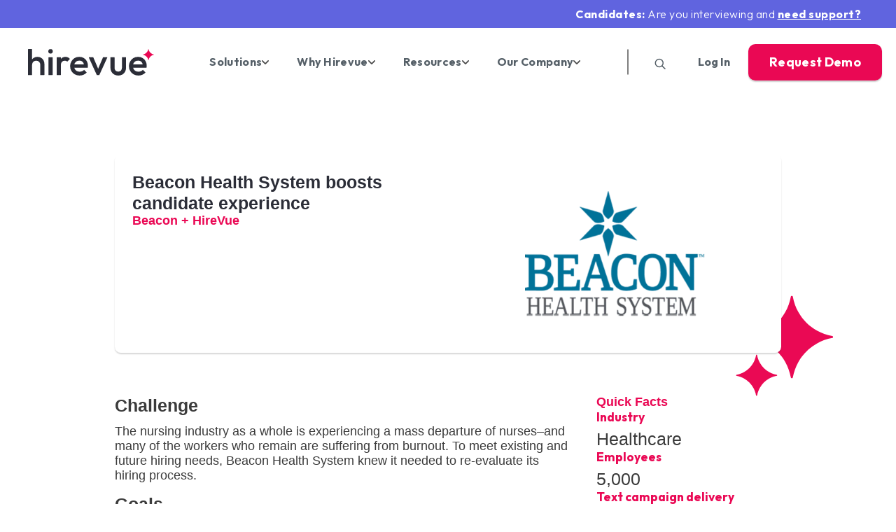

--- FILE ---
content_type: text/html; charset=UTF-8
request_url: https://www.hirevue.com/case-studies/beacon-health-system
body_size: 21153
content:
<!DOCTYPE html>
<html lang="en-US">
      <head>
      <!-- HTML Header -->
      <meta charset="UTF-8">
<meta http-equiv="Content-Type" content="text/html; charset=UTF-8">
<meta http-equiv="X-UA-Compatible" content="IE=edge">
<meta name="viewport" content="width=device-width, initial-scale=1.0">

<link rel="preconnect" href="https://fonts.googleapis.com">
<link rel="preconnect" href="https://fonts.gstatic.com" crossorigin>


						<meta property="og:image" content="https://www.hirevue.com/wp-content/uploads/2025/07/beacon-health-system-logo.png">
		<meta property="og:image:alt" content="">
					<meta property="og:image:width" content="1131">
							<meta property="og:image:height" content="635">
				
				<meta name="twitter:image" content="https://www.hirevue.com/wp-content/uploads/2025/07/beacon-health-system-logo.png">
		<meta name="twitter:image:alt" content="">
	
  <script>
    window.dataLayer = window.dataLayer ||[];
    function gtag(){dataLayer.push(arguments);}
    gtag('consent','default',{
        'ad_storage':'denied',
        'analytics_storage':'denied',
        'ad_user_data':'denied',
        'ad_personalization':'denied',
        'personalization_storage':'denied',
        'functionality_storage':'granted',
        'security_storage':'granted',
        'wait_for_update': 500
    });
    gtag("set", "ads_data_redaction", true);
  </script>
  <script src="https://cmp.osano.com/oJ8dYmsPYm/ac60417a-699b-463a-9a48-6c0bf0f78c54/osano.js"></script>

    <script src="https://offers.hirevue.com/js/forms2/js/forms2.min.js" data-rocket-defer defer></script>

    <script>
        (function(h,o,t,j,a,r){
            h.hj=h.hj||function(){(h.hj.q=h.hj.q||[]).push(arguments)};
            h._hjSettings={hjid:248571,hjsv:6};
            a=o.getElementsByTagName('head')[0];
            r=o.createElement('script');r.async=1;
            r.src=t+h._hjSettings.hjid+j+h._hjSettings.hjsv;
            a.appendChild(r);
        })(window,document,'https://static.hotjar.com/c/hotjar-','.js?sv=');
    </script>

    <script>window.addEventListener('DOMContentLoaded', function() {
        window._vwo_code || (function() {
            var account_id=940946,
            version=2.1,
            settings_tolerance=2000,
            hide_element='body',
            hide_element_style = 'opacity:0 !important;filter:alpha(opacity=0) !important;background:none !important;transition:none !important;',
            /* DO NOT EDIT BELOW THIS LINE */
            f=false,w=window,d=document,v=d.querySelector('#vwoCode'),cK='_vwo_'+account_id+'_settings',cc={};try{var c=JSON.parse(localStorage.getItem('_vwo_'+account_id+'_config'));cc=c&&typeof c==='object'?c:{}}catch(e){}var stT=cc.stT==='session'?w.sessionStorage:w.localStorage;code={nonce:v&&v.nonce,use_existing_jquery:function(){return typeof use_existing_jquery!=='undefined'?use_existing_jquery:undefined},library_tolerance:function(){return typeof library_tolerance!=='undefined'?library_tolerance:undefined},settings_tolerance:function(){return cc.sT||settings_tolerance},hide_element_style:function(){return'{'+(cc.hES||hide_element_style)+'}'},hide_element:function(){if(performance.getEntriesByName('first-contentful-paint')[0]){return''}return typeof cc.hE==='string'?cc.hE:hide_element},getVersion:function(){return version},finish:function(e){if(!f){f=true;var t=d.getElementById('_vis_opt_path_hides');if(t)t.parentNode.removeChild(t);if(e)(new Image).src='https://dev.visualwebsiteoptimizer.com/ee.gif?a='+account_id+e}},finished:function(){return f},addScript:function(e){var t=d.createElement('script');t.type='text/javascript';if(e.src){t.src=e.src}else{t.text=e.text}v&&t.setAttribute('nonce',v.nonce);d.getElementsByTagName('head')[0].appendChild(t)},load:function(e,t){var n=this.getSettings(),i=d.createElement('script'),r=this;t=t||{};if(n){i.textContent=n;d.getElementsByTagName('head')[0].appendChild(i);if(!w.VWO||VWO.caE){stT.removeItem(cK);r.load(e)}}else{var o=new XMLHttpRequest;o.open('GET',e,true);o.withCredentials=!t.dSC;o.responseType=t.responseType||'text';o.onload=function(){if(t.onloadCb){return t.onloadCb(o,e)}if(o.status===200||o.status===304){_vwo_code.addScript({text:o.responseText})}else{_vwo_code.finish('&e=loading_failure:'+e)}};o.onerror=function(){if(t.onerrorCb){return t.onerrorCb(e)}_vwo_code.finish('&e=loading_failure:'+e)};o.send()}},getSettings:function(){try{var e=stT.getItem(cK);if(!e){return}e=JSON.parse(e);if(Date.now()>e.e){stT.removeItem(cK);return}return e.s}catch(e){return}},init:function(){if(d.URL.indexOf('__vwo_disable__')>-1)return;var e=this.settings_tolerance();w._vwo_settings_timer=setTimeout(function(){_vwo_code.finish();stT.removeItem(cK)},e);var t;if(this.hide_element()!=='body'){t=d.createElement('style');var n=this.hide_element(),i=n?n+this.hide_element_style():'',r=d.getElementsByTagName('head')[0];t.setAttribute('id','_vis_opt_path_hides');v&&t.setAttribute('nonce',v.nonce);t.setAttribute('type','text/css');if(t.styleSheet)t.styleSheet.cssText=i;else t.appendChild(d.createTextNode(i));r.appendChild(t)}else{t=d.getElementsByTagName('head')[0];var i=d.createElement('div');i.style.cssText='z-index: 2147483647 !important;position: fixed !important;left: 0 !important;top: 0 !important;width: 100% !important;height: 100% !important;background: white !important;';i.setAttribute('id','_vis_opt_path_hides');i.classList.add('_vis_hide_layer');t.parentNode.insertBefore(i,t.nextSibling)}var o=window._vis_opt_url||d.URL,s='https://dev.visualwebsiteoptimizer.com/j.php?a='+account_id+'&u='+encodeURIComponent(o)+'&vn='+version;if(w.location.search.indexOf('_vwo_xhr')!==-1){this.addScript({src:s})}else{this.load(s+'&x=true')}}};w._vwo_code=code;code.init();
        })();
    });</script>

	<!-- Google Tag Manager -->
	<script>(function(w,d,s,l,i){w[l]=w[l]||[];w[l].push({'gtm.start':new Date().getTime(),event:'gtm.js'});var f=d.getElementsByTagName(s)[0], j=d.createElement(s),dl=l!='dataLayer'?'&l='+l:'';j.async=true;j.src= 'https://www.googletagmanager.com/gtm.js?id='+i+dl;f.parentNode.insertBefore(j,f);})(window,document,'script','dataLayer','GTM-TK8NWJ');</script>
	<!-- End Google Tag Manager -->


      <!-- Custom Head -->
      
      <!-- WordPress Head -->
      <meta name='robots' content='index, follow, max-image-preview:large, max-snippet:-1, max-video-preview:-1' />

	<!-- This site is optimized with the Yoast SEO plugin v26.6 - https://yoast.com/wordpress/plugins/seo/ -->
	<title>Beacon Health System | Hirevue</title>
<link data-rocket-prefetch href="https://www.googletagmanager.com" rel="dns-prefetch">
<link data-rocket-prefetch href="https://www.google-analytics.com" rel="dns-prefetch">
<link data-rocket-prefetch href="https://snap.licdn.com" rel="dns-prefetch">
<link data-rocket-prefetch href="https://trk.techtarget.com" rel="dns-prefetch">
<link data-rocket-prefetch href="https://www.clarity.ms" rel="dns-prefetch">
<link data-rocket-prefetch href="https://bat.bing.com" rel="dns-prefetch">
<link data-rocket-prefetch href="https://j.6sc.co" rel="dns-prefetch">
<link data-rocket-prefetch href="https://js-na2.hs-banner.com" rel="dns-prefetch">
<link data-rocket-prefetch href="https://js-na2.hsadspixel.net" rel="dns-prefetch">
<link data-rocket-prefetch href="https://js-na2.hs-analytics.net" rel="dns-prefetch">
<link data-rocket-prefetch href="https://sjrtp8-cdn.marketo.com" rel="dns-prefetch">
<link data-rocket-prefetch href="https://cmp.osano.com" rel="dns-prefetch">
<link data-rocket-prefetch href="https://offers.hirevue.com" rel="dns-prefetch">
<link data-rocket-prefetch href="https://static.hotjar.com" rel="dns-prefetch">
<link data-rocket-prefetch href="https://fonts.googleapis.com" rel="dns-prefetch">
<link data-rocket-prefetch href="https://tracking.g2crowd.com" rel="dns-prefetch">
<link data-rocket-prefetch href="https://d2i34c80a0ftze.cloudfront.net" rel="dns-prefetch">
<link data-rocket-prefetch href="https://js-na2.hs-scripts.com" rel="dns-prefetch">
<link data-rocket-prefetch href="https://players.brightcove.net" rel="dns-prefetch">
<link data-rocket-prefetch href="https://dx.mountain.com" rel="dns-prefetch">
<link data-rocket-prefetch href="https://wec-assets.terminus.services" rel="dns-prefetch">
<link data-rocket-prefetch href="https://js.navattic.com" rel="dns-prefetch">
<link data-rocket-prefetch href="https://js.qualified.com" rel="dns-prefetch">
<link data-rocket-preload as="style" href="https://fonts.googleapis.com/css2?family=Outfit:wght@300;400;500;600;700&#038;display=swap" rel="preload">
<link crossorigin data-rocket-preload as="font" href="https://fonts.gstatic.com/s/outfit/v15/QGYvz_MVcBeNP4NJtEtqUYLknw.woff2" rel="preload">
<link href="https://fonts.googleapis.com/css2?family=Outfit:wght@300;400;500;600;700&#038;display=swap" media="print" onload="this.media=&#039;all&#039;" rel="stylesheet">
<noscript data-wpr-hosted-gf-parameters=""><link rel="stylesheet" href="https://fonts.googleapis.com/css2?family=Outfit:wght@300;400;500;600;700&#038;display=swap"></noscript><link rel="preload" data-rocket-preload as="image" href="https://www.hirevue.com/wp-content/uploads/2025/07/beacon-health-system-logo.webp" fetchpriority="high"><link rel="preload" data-rocket-preload as="image" href="https://www.hirevue.com/wp-content/uploads/2025/07/beacon-health-system-logo.png" fetchpriority="high">
	<meta name="description" content="Beacon boosts candidate experience with Hirevue ’s end-to-end hiring platform" />
	<link rel="canonical" href="https://www.hirevue.com/case-studies/beacon-health-system" />
	<meta property="og:locale" content="en_US" />
	<meta property="og:type" content="article" />
	<meta property="og:title" content="Beacon Health System | Hirevue" />
	<meta property="og:description" content="Beacon boosts candidate experience with Hirevue ’s end-to-end hiring platform" />
	<meta property="og:url" content="https://www.hirevue.com/case-studies/beacon-health-system" />
	<meta property="og:site_name" content="Hirevue" />
	<meta property="article:modified_time" content="2025-07-23T11:09:49+00:00" />
	<meta property="og:image" content="https://www.hirevue.com/wp-content/uploads/2025/07/beacon-health-system.jpeg" />
	<meta property="og:image:width" content="620" />
	<meta property="og:image:height" content="375" />
	<meta property="og:image:type" content="image/jpeg" />
	<meta name="twitter:card" content="summary_large_image" />
	<script type="application/ld+json" class="yoast-schema-graph">{"@context":"https://schema.org","@graph":[{"@type":"WebPage","@id":"https://www.hirevue.com/case-studies/beacon-health-system","url":"https://www.hirevue.com/case-studies/beacon-health-system","name":"Beacon Health System | Hirevue","isPartOf":{"@id":"https://www.hirevue.com/#website"},"primaryImageOfPage":{"@id":"https://www.hirevue.com/case-studies/beacon-health-system#primaryimage"},"image":{"@id":"https://www.hirevue.com/case-studies/beacon-health-system#primaryimage"},"thumbnailUrl":"https://www.hirevue.com/wp-content/uploads/2025/07/beacon-health-system.jpeg","datePublished":"2022-07-08T15:49:54+00:00","dateModified":"2025-07-23T11:09:49+00:00","description":"Beacon boosts candidate experience with Hirevue ’s end-to-end hiring platform","breadcrumb":{"@id":"https://www.hirevue.com/case-studies/beacon-health-system#breadcrumb"},"inLanguage":"en-US","potentialAction":[{"@type":"ReadAction","target":["https://www.hirevue.com/case-studies/beacon-health-system"]}]},{"@type":"ImageObject","inLanguage":"en-US","@id":"https://www.hirevue.com/case-studies/beacon-health-system#primaryimage","url":"https://www.hirevue.com/wp-content/uploads/2025/07/beacon-health-system.jpeg","contentUrl":"https://www.hirevue.com/wp-content/uploads/2025/07/beacon-health-system.jpeg","width":620,"height":375},{"@type":"BreadcrumbList","@id":"https://www.hirevue.com/case-studies/beacon-health-system#breadcrumb","itemListElement":[{"@type":"ListItem","position":1,"name":"Home","item":"https://www.hirevue.com/"},{"@type":"ListItem","position":2,"name":"Company Case Studies","item":"https://www.hirevue.com/case-studies"},{"@type":"ListItem","position":3,"name":"Beacon Health System"}]},{"@type":"WebSite","@id":"https://www.hirevue.com/#website","url":"https://www.hirevue.com/","name":"Hirevue","description":"Validate candidate skills and competencies with AI-powered video interviewing, assessments and more. Transform your hiring strategy today.","potentialAction":[{"@type":"SearchAction","target":{"@type":"EntryPoint","urlTemplate":"https://www.hirevue.com/?s={search_term_string}"},"query-input":{"@type":"PropertyValueSpecification","valueRequired":true,"valueName":"search_term_string"}}],"inLanguage":"en-US"}]}</script>
	<!-- / Yoast SEO plugin. -->


<link rel='dns-prefetch' href='//players.brightcove.net' />
<link href='https://fonts.gstatic.com' crossorigin rel='preconnect' />
<style id='wp-img-auto-sizes-contain-inline-css'>
img:is([sizes=auto i],[sizes^="auto," i]){contain-intrinsic-size:3000px 1500px}
/*# sourceURL=wp-img-auto-sizes-contain-inline-css */
</style>
<style id='wp-block-library-inline-css'>
:root{--wp-block-synced-color:#7a00df;--wp-block-synced-color--rgb:122,0,223;--wp-bound-block-color:var(--wp-block-synced-color);--wp-editor-canvas-background:#ddd;--wp-admin-theme-color:#007cba;--wp-admin-theme-color--rgb:0,124,186;--wp-admin-theme-color-darker-10:#006ba1;--wp-admin-theme-color-darker-10--rgb:0,107,160.5;--wp-admin-theme-color-darker-20:#005a87;--wp-admin-theme-color-darker-20--rgb:0,90,135;--wp-admin-border-width-focus:2px}@media (min-resolution:192dpi){:root{--wp-admin-border-width-focus:1.5px}}.wp-element-button{cursor:pointer}:root .has-very-light-gray-background-color{background-color:#eee}:root .has-very-dark-gray-background-color{background-color:#313131}:root .has-very-light-gray-color{color:#eee}:root .has-very-dark-gray-color{color:#313131}:root .has-vivid-green-cyan-to-vivid-cyan-blue-gradient-background{background:linear-gradient(135deg,#00d084,#0693e3)}:root .has-purple-crush-gradient-background{background:linear-gradient(135deg,#34e2e4,#4721fb 50%,#ab1dfe)}:root .has-hazy-dawn-gradient-background{background:linear-gradient(135deg,#faaca8,#dad0ec)}:root .has-subdued-olive-gradient-background{background:linear-gradient(135deg,#fafae1,#67a671)}:root .has-atomic-cream-gradient-background{background:linear-gradient(135deg,#fdd79a,#004a59)}:root .has-nightshade-gradient-background{background:linear-gradient(135deg,#330968,#31cdcf)}:root .has-midnight-gradient-background{background:linear-gradient(135deg,#020381,#2874fc)}:root{--wp--preset--font-size--normal:16px;--wp--preset--font-size--huge:42px}.has-regular-font-size{font-size:1em}.has-larger-font-size{font-size:2.625em}.has-normal-font-size{font-size:var(--wp--preset--font-size--normal)}.has-huge-font-size{font-size:var(--wp--preset--font-size--huge)}.has-text-align-center{text-align:center}.has-text-align-left{text-align:left}.has-text-align-right{text-align:right}.has-fit-text{white-space:nowrap!important}#end-resizable-editor-section{display:none}.aligncenter{clear:both}.items-justified-left{justify-content:flex-start}.items-justified-center{justify-content:center}.items-justified-right{justify-content:flex-end}.items-justified-space-between{justify-content:space-between}.screen-reader-text{border:0;clip-path:inset(50%);height:1px;margin:-1px;overflow:hidden;padding:0;position:absolute;width:1px;word-wrap:normal!important}.screen-reader-text:focus{background-color:#ddd;clip-path:none;color:#444;display:block;font-size:1em;height:auto;left:5px;line-height:normal;padding:15px 23px 14px;text-decoration:none;top:5px;width:auto;z-index:100000}html :where(.has-border-color){border-style:solid}html :where([style*=border-top-color]){border-top-style:solid}html :where([style*=border-right-color]){border-right-style:solid}html :where([style*=border-bottom-color]){border-bottom-style:solid}html :where([style*=border-left-color]){border-left-style:solid}html :where([style*=border-width]){border-style:solid}html :where([style*=border-top-width]){border-top-style:solid}html :where([style*=border-right-width]){border-right-style:solid}html :where([style*=border-bottom-width]){border-bottom-style:solid}html :where([style*=border-left-width]){border-left-style:solid}html :where(img[class*=wp-image-]){height:auto;max-width:100%}:where(figure){margin:0 0 1em}html :where(.is-position-sticky){--wp-admin--admin-bar--position-offset:var(--wp-admin--admin-bar--height,0px)}@media screen and (max-width:600px){html :where(.is-position-sticky){--wp-admin--admin-bar--position-offset:0px}}

/*# sourceURL=wp-block-library-inline-css */
</style><style id='global-styles-inline-css'>
:root{--wp--preset--aspect-ratio--square: 1;--wp--preset--aspect-ratio--4-3: 4/3;--wp--preset--aspect-ratio--3-4: 3/4;--wp--preset--aspect-ratio--3-2: 3/2;--wp--preset--aspect-ratio--2-3: 2/3;--wp--preset--aspect-ratio--16-9: 16/9;--wp--preset--aspect-ratio--9-16: 9/16;--wp--preset--color--black: #000000;--wp--preset--color--cyan-bluish-gray: #abb8c3;--wp--preset--color--white: #ffffff;--wp--preset--color--pale-pink: #f78da7;--wp--preset--color--vivid-red: #cf2e2e;--wp--preset--color--luminous-vivid-orange: #ff6900;--wp--preset--color--luminous-vivid-amber: #fcb900;--wp--preset--color--light-green-cyan: #7bdcb5;--wp--preset--color--vivid-green-cyan: #00d084;--wp--preset--color--pale-cyan-blue: #8ed1fc;--wp--preset--color--vivid-cyan-blue: #0693e3;--wp--preset--color--vivid-purple: #9b51e0;--wp--preset--gradient--vivid-cyan-blue-to-vivid-purple: linear-gradient(135deg,rgb(6,147,227) 0%,rgb(155,81,224) 100%);--wp--preset--gradient--light-green-cyan-to-vivid-green-cyan: linear-gradient(135deg,rgb(122,220,180) 0%,rgb(0,208,130) 100%);--wp--preset--gradient--luminous-vivid-amber-to-luminous-vivid-orange: linear-gradient(135deg,rgb(252,185,0) 0%,rgb(255,105,0) 100%);--wp--preset--gradient--luminous-vivid-orange-to-vivid-red: linear-gradient(135deg,rgb(255,105,0) 0%,rgb(207,46,46) 100%);--wp--preset--gradient--very-light-gray-to-cyan-bluish-gray: linear-gradient(135deg,rgb(238,238,238) 0%,rgb(169,184,195) 100%);--wp--preset--gradient--cool-to-warm-spectrum: linear-gradient(135deg,rgb(74,234,220) 0%,rgb(151,120,209) 20%,rgb(207,42,186) 40%,rgb(238,44,130) 60%,rgb(251,105,98) 80%,rgb(254,248,76) 100%);--wp--preset--gradient--blush-light-purple: linear-gradient(135deg,rgb(255,206,236) 0%,rgb(152,150,240) 100%);--wp--preset--gradient--blush-bordeaux: linear-gradient(135deg,rgb(254,205,165) 0%,rgb(254,45,45) 50%,rgb(107,0,62) 100%);--wp--preset--gradient--luminous-dusk: linear-gradient(135deg,rgb(255,203,112) 0%,rgb(199,81,192) 50%,rgb(65,88,208) 100%);--wp--preset--gradient--pale-ocean: linear-gradient(135deg,rgb(255,245,203) 0%,rgb(182,227,212) 50%,rgb(51,167,181) 100%);--wp--preset--gradient--electric-grass: linear-gradient(135deg,rgb(202,248,128) 0%,rgb(113,206,126) 100%);--wp--preset--gradient--midnight: linear-gradient(135deg,rgb(2,3,129) 0%,rgb(40,116,252) 100%);--wp--preset--font-size--small: 13px;--wp--preset--font-size--medium: 20px;--wp--preset--font-size--large: 36px;--wp--preset--font-size--x-large: 42px;--wp--preset--spacing--20: 0.44rem;--wp--preset--spacing--30: 0.67rem;--wp--preset--spacing--40: 1rem;--wp--preset--spacing--50: 1.5rem;--wp--preset--spacing--60: 2.25rem;--wp--preset--spacing--70: 3.38rem;--wp--preset--spacing--80: 5.06rem;--wp--preset--shadow--natural: 6px 6px 9px rgba(0, 0, 0, 0.2);--wp--preset--shadow--deep: 12px 12px 50px rgba(0, 0, 0, 0.4);--wp--preset--shadow--sharp: 6px 6px 0px rgba(0, 0, 0, 0.2);--wp--preset--shadow--outlined: 6px 6px 0px -3px rgb(255, 255, 255), 6px 6px rgb(0, 0, 0);--wp--preset--shadow--crisp: 6px 6px 0px rgb(0, 0, 0);}:where(.is-layout-flex){gap: 0.5em;}:where(.is-layout-grid){gap: 0.5em;}body .is-layout-flex{display: flex;}.is-layout-flex{flex-wrap: wrap;align-items: center;}.is-layout-flex > :is(*, div){margin: 0;}body .is-layout-grid{display: grid;}.is-layout-grid > :is(*, div){margin: 0;}:where(.wp-block-columns.is-layout-flex){gap: 2em;}:where(.wp-block-columns.is-layout-grid){gap: 2em;}:where(.wp-block-post-template.is-layout-flex){gap: 1.25em;}:where(.wp-block-post-template.is-layout-grid){gap: 1.25em;}.has-black-color{color: var(--wp--preset--color--black) !important;}.has-cyan-bluish-gray-color{color: var(--wp--preset--color--cyan-bluish-gray) !important;}.has-white-color{color: var(--wp--preset--color--white) !important;}.has-pale-pink-color{color: var(--wp--preset--color--pale-pink) !important;}.has-vivid-red-color{color: var(--wp--preset--color--vivid-red) !important;}.has-luminous-vivid-orange-color{color: var(--wp--preset--color--luminous-vivid-orange) !important;}.has-luminous-vivid-amber-color{color: var(--wp--preset--color--luminous-vivid-amber) !important;}.has-light-green-cyan-color{color: var(--wp--preset--color--light-green-cyan) !important;}.has-vivid-green-cyan-color{color: var(--wp--preset--color--vivid-green-cyan) !important;}.has-pale-cyan-blue-color{color: var(--wp--preset--color--pale-cyan-blue) !important;}.has-vivid-cyan-blue-color{color: var(--wp--preset--color--vivid-cyan-blue) !important;}.has-vivid-purple-color{color: var(--wp--preset--color--vivid-purple) !important;}.has-black-background-color{background-color: var(--wp--preset--color--black) !important;}.has-cyan-bluish-gray-background-color{background-color: var(--wp--preset--color--cyan-bluish-gray) !important;}.has-white-background-color{background-color: var(--wp--preset--color--white) !important;}.has-pale-pink-background-color{background-color: var(--wp--preset--color--pale-pink) !important;}.has-vivid-red-background-color{background-color: var(--wp--preset--color--vivid-red) !important;}.has-luminous-vivid-orange-background-color{background-color: var(--wp--preset--color--luminous-vivid-orange) !important;}.has-luminous-vivid-amber-background-color{background-color: var(--wp--preset--color--luminous-vivid-amber) !important;}.has-light-green-cyan-background-color{background-color: var(--wp--preset--color--light-green-cyan) !important;}.has-vivid-green-cyan-background-color{background-color: var(--wp--preset--color--vivid-green-cyan) !important;}.has-pale-cyan-blue-background-color{background-color: var(--wp--preset--color--pale-cyan-blue) !important;}.has-vivid-cyan-blue-background-color{background-color: var(--wp--preset--color--vivid-cyan-blue) !important;}.has-vivid-purple-background-color{background-color: var(--wp--preset--color--vivid-purple) !important;}.has-black-border-color{border-color: var(--wp--preset--color--black) !important;}.has-cyan-bluish-gray-border-color{border-color: var(--wp--preset--color--cyan-bluish-gray) !important;}.has-white-border-color{border-color: var(--wp--preset--color--white) !important;}.has-pale-pink-border-color{border-color: var(--wp--preset--color--pale-pink) !important;}.has-vivid-red-border-color{border-color: var(--wp--preset--color--vivid-red) !important;}.has-luminous-vivid-orange-border-color{border-color: var(--wp--preset--color--luminous-vivid-orange) !important;}.has-luminous-vivid-amber-border-color{border-color: var(--wp--preset--color--luminous-vivid-amber) !important;}.has-light-green-cyan-border-color{border-color: var(--wp--preset--color--light-green-cyan) !important;}.has-vivid-green-cyan-border-color{border-color: var(--wp--preset--color--vivid-green-cyan) !important;}.has-pale-cyan-blue-border-color{border-color: var(--wp--preset--color--pale-cyan-blue) !important;}.has-vivid-cyan-blue-border-color{border-color: var(--wp--preset--color--vivid-cyan-blue) !important;}.has-vivid-purple-border-color{border-color: var(--wp--preset--color--vivid-purple) !important;}.has-vivid-cyan-blue-to-vivid-purple-gradient-background{background: var(--wp--preset--gradient--vivid-cyan-blue-to-vivid-purple) !important;}.has-light-green-cyan-to-vivid-green-cyan-gradient-background{background: var(--wp--preset--gradient--light-green-cyan-to-vivid-green-cyan) !important;}.has-luminous-vivid-amber-to-luminous-vivid-orange-gradient-background{background: var(--wp--preset--gradient--luminous-vivid-amber-to-luminous-vivid-orange) !important;}.has-luminous-vivid-orange-to-vivid-red-gradient-background{background: var(--wp--preset--gradient--luminous-vivid-orange-to-vivid-red) !important;}.has-very-light-gray-to-cyan-bluish-gray-gradient-background{background: var(--wp--preset--gradient--very-light-gray-to-cyan-bluish-gray) !important;}.has-cool-to-warm-spectrum-gradient-background{background: var(--wp--preset--gradient--cool-to-warm-spectrum) !important;}.has-blush-light-purple-gradient-background{background: var(--wp--preset--gradient--blush-light-purple) !important;}.has-blush-bordeaux-gradient-background{background: var(--wp--preset--gradient--blush-bordeaux) !important;}.has-luminous-dusk-gradient-background{background: var(--wp--preset--gradient--luminous-dusk) !important;}.has-pale-ocean-gradient-background{background: var(--wp--preset--gradient--pale-ocean) !important;}.has-electric-grass-gradient-background{background: var(--wp--preset--gradient--electric-grass) !important;}.has-midnight-gradient-background{background: var(--wp--preset--gradient--midnight) !important;}.has-small-font-size{font-size: var(--wp--preset--font-size--small) !important;}.has-medium-font-size{font-size: var(--wp--preset--font-size--medium) !important;}.has-large-font-size{font-size: var(--wp--preset--font-size--large) !important;}.has-x-large-font-size{font-size: var(--wp--preset--font-size--x-large) !important;}
/*# sourceURL=global-styles-inline-css */
</style>

<style id='classic-theme-styles-inline-css'>
/*! This file is auto-generated */
.wp-block-button__link{color:#fff;background-color:#32373c;border-radius:9999px;box-shadow:none;text-decoration:none;padding:calc(.667em + 2px) calc(1.333em + 2px);font-size:1.125em}.wp-block-file__button{background:#32373c;color:#fff;text-decoration:none}
/*# sourceURL=/wp-includes/css/classic-themes.min.css */
</style>
<link data-minify="1" rel='stylesheet' id='main-libs-css' href='https://www.hirevue.com/wp-content/cache/min/1/wp-content/themes/xvfoundation/dist/css/libs.min.css?ver=1768476560' media='all' />
<link rel='stylesheet' id='main-css' href='https://www.hirevue.com/wp-content/themes/xvfoundation/dist/css/main.min.css?ver=1768203794' media='all' />
<link rel='stylesheet' id='case-study-style-css' href='https://www.hirevue.com/wp-content/themes/xvfoundation/dist/css/archives/case-study.min.css?ver=1768203794' media='all' />
<link rel='stylesheet' id='case-study-single-style-css' href='https://www.hirevue.com/wp-content/themes/xvfoundation/dist/css/single/case-study-single.min.css?ver=1768203794' media='all' />
<script src="https://www.hirevue.com/wp-content/themes/xvfoundation/dist/js/libs.min.js?ver=1768203794" id="main-libs-js-js" data-rocket-defer defer></script>
<script src="https://www.hirevue.com/wp-content/themes/xvfoundation/dist/js/main.min.js?ver=1768203794" id="main-js-js" data-rocket-defer defer></script>
            <script>
            (function(c,h,a,f,i,e){c[a]=c[a]||function(){(c[a].q=c[a].q||[]).push(arguments)};
            c[a].a=i;c[a].e=e;var g=h.createElement("script");g.async=true;g.type="text/javascript";
            g.src=f+'?aid='+i;var b=h.getElementsByTagName("script")[0];b.parentNode.insertBefore(g,b);
            })(window,document,"rtp","//sjrtp8-cdn.marketo.com/rtp-api/v1/rtp.js","hirevue");
            rtp('send','view');
            rtp('get', 'campaign',true);
            </script>
            <link rel="icon" href="https://www.hirevue.com/wp-content/uploads/2025/06/cropped-favicon-32x32.png" sizes="32x32" />
<link rel="icon" href="https://www.hirevue.com/wp-content/uploads/2025/06/cropped-favicon-192x192.png" sizes="192x192" />
<link rel="apple-touch-icon" href="https://www.hirevue.com/wp-content/uploads/2025/06/cropped-favicon-180x180.png" />
<meta name="msapplication-TileImage" content="https://www.hirevue.com/wp-content/uploads/2025/06/cropped-favicon-270x270.png" />
		<style id="wp-custom-css">
			.announcement-bar__text p {
    color: #ffffff;
}
button.osano-cm-accept-all.osano-cm-buttons__button.osano-cm-button.osano-cm-button--type_accept {
    background-color: #EA0954;
}
.osano-cm-info {
	position: absolute !important;
}
.osano-cm-info .osano-cm-view__description.osano-cm-description {
	margin-top: 30px;
}
.osano-cm-info .osano-cm-view__description.osano-cm-description {
	transform: translateY(25px);
}
.osano-cm-info .osano-cm-storage-policy.osano-cm-content__link.osano-cm-link {
	transform: translateY(-25px);
}		</style>
		<noscript><style id="rocket-lazyload-nojs-css">.rll-youtube-player, [data-lazy-src]{display:none !important;}</style></noscript>
      <!-- WordPress Head End -->
    <style id="wpr-lazyload-bg-container"></style><style id="wpr-lazyload-bg-exclusion"></style>
<noscript>
<style id="wpr-lazyload-bg-nostyle"></style>
</noscript>
<script type="application/javascript">const rocket_pairs = []; const rocket_excluded_pairs = [];</script><meta name="generator" content="WP Rocket 3.20.3" data-wpr-features="wpr_lazyload_css_bg_img wpr_defer_js wpr_minify_js wpr_lazyload_images wpr_preconnect_external_domains wpr_auto_preload_fonts wpr_oci wpr_image_dimensions wpr_minify_css wpr_preload_links wpr_desktop" /></head>
  
            
  <body class="wp-singular case-study-template-default single single-case-study postid-5277 wp-theme-xvfoundation      " data-template="base.twig">
            <!-- Google Tag Manager (noscript) -->
    <noscript><iframe src="https://www.googletagmanager.com/ns.html?id=GTM-TK8NWJ" height="0" width="0" style="display:none;visibility:hidden"></iframe></noscript>
    <!-- End Google Tag Manager (noscript) -->

        <!-- Site Wrapper -->
    <div  class="site-wrapper">
                                <!-- Header -->
            <div  class="header-wrapper">
                              
<div class="announcement-bar" 
      style="background-color: #6064df;color: #ffffff;"
      >
  <div class="announcement-bar__content">
          <div class="announcement-bar__text" style="color: #ffffff;">
        <p>Candidates: <span>Are you interviewing and</span><span> </span><a class="announcement-bar__link" href="/candidates">need support?</a></p>

      </div>
    
  </div>
</div>


<header  class="custom-mega-menu">
	<div class="items-wrapper">
		<div class="hamburger">
			<span></span>
			<span></span>
			<span></span>
		</div>

		<div class="logo">
			<a href="/">
				<picture>
					<img src="https://www.hirevue.com/wp-content/themes/xvfoundation/assets/images/hirevue-logo.svg" alt="HireVue Logo" width="190" height="40" class="ignore-lazy" />
				</picture>
			</a>
		</div>

					<div class="buttons button-sm">
				<a href="/demo" class="btn btn-primary link" target="">
					Request Demo
				</a>
			</div>
			</div>

	<nav>
				<div class="mobile-search">
							<a href="https://app.hirevue.com/accounts/login/?_ga=2.255566472.1827571097.1572442644-1744715022.1556048677" alt="Log In" target="">
					Log In
				</a>
			
			<form class="layout-row justify-content-end align-items-center" role="search" method="get" action="https://www.hirevue.com">
				<label class="visually-hidden" for="site-search-input-mobile">Search on mobile:</label><input type="search" placeholder="" name="s" id="site-search-input-mobile" title="Search" value=""/>
				<button class="search-submit" type="submit">
					<span class="visually-hidden">search mobile button</span>
					<svg xmlns="http://www.w3.org/2000/svg" width="44px" height="44px" viewbox="0 0 44 44" version="1.1">
						<title>62E411CF-99DE-47BC-8D20-9BD1C8C60488</title>
						<g stroke="none" stroke-width="1" fill="none" fill-rule="evenodd">
							<g transform="translate(-348.000000, -91.000000)" stroke="#566068" stroke-width="1.5">
								<g transform="translate(371.000000, 112.671573) rotate(-315.000000) translate(-371.000000, -112.671573) translate(353.000000, 101.171573)">
									<circle id="Oval" cx="11.0900974" cy="11.8033009" r="11"></circle>
									<line x1="22.0606602" y1="11.8033009" x2="34.0606602" y2="11.8033009" id="Line" stroke-linecap="round"></line>
								</g>
							</g>
						</g>
					</svg>
				</button>
			</form>
		</div>
		
		<ul class="navbar-link">
							<li>
					<a href="/solutions" class="main-link" data-has-submenu="true">
						Solutions
													<svg width="16" height="12" viewBox="0 0 12 8" fill="none" xmlns="http://www.w3.org/2000/svg" class="submenu-arrow">
								<path d="M1 1.5L6 6.5L11 1.5" stroke="#4A4A4A" stroke-width="2" stroke-linecap="round" stroke-linejoin="round"/>
							</svg>
											</a>
											<div class="submenu second-level level2">
							<div class="second-level-wrapper">
																	<div class="second-level-nav">
										<ul>
																							<li>
													<a href="#" class="second-level-item">
														<span>Our Tech</span>
														
														<svg class="desktop" width="24" height="24" viewBox="0 0 24 24" fill="none" xmlns="http://www.w3.org/2000/svg">
															<path d="M12.7071 4.29289C12.3166 3.90237 11.6834 3.90237 11.2929 4.29289C10.9024 4.68342 10.9024 5.31658 11.2929 5.70711L16.5858 11H5C4.44772 11 4 11.4477 4 12C4 12.5523 4.44772 13 5 13H16.5858L11.2929 18.2929C10.9024 18.6834 10.9024 19.3166 11.2929 19.7071C11.6834 20.0976 12.3166 20.0976 12.7071 19.7071L19.7071 12.7071C20.0976 12.3166 20.0976 11.6834 19.7071 11.2929L12.7071 4.29289Z" fill="#4A4A4A"/>
														</svg>
														<svg width="12" height="8" viewbox="0 0 12 8" fill="none" xmlns="http://www.w3.org/2000/svg" class="mobile">
															<path d="M1 1.5L6 6.5L11 1.5" stroke="#4A4A4A" stroke-width="2" stroke-linecap="round" stroke-linejoin="round"/>
														</svg>
													</a>

													<div class="third-level-nav">
														  					<div class="children-sl-wrapper">
															<a class="title" href="/platform/assessment-software">
							<span>Skill Validation</span>
							<svg width="24" height="25" viewBox="0 0 24 25" fill="none" xmlns="http://www.w3.org/2000/svg">
								<path fill-rule="evenodd" clip-rule="evenodd" d="M8.29289 5.79289C8.68342 5.40237 9.31658 5.40237 9.70711 5.79289L15.7071 11.7929C16.0976 12.1834 16.0976 12.8166 15.7071 13.2071L9.70711 19.2071C9.31658 19.5976 8.68342 19.5976 8.29289 19.2071C7.90237 18.8166 7.90237 18.1834 8.29289 17.7929L13.5858 12.5L8.29289 7.20711C7.90237 6.81658 7.90237 6.18342 8.29289 5.79289Z" fill="#000"/>
							</svg>
						</a>
										<div class="items">
						  														
			<a class="item" href="/platform/assessment-software/virtual-job-tryout">
				<div class="image">
											<div data-bg="https://www.hirevue.com/wp-content/uploads/2025/06/platform-icon.svg" class="img-wrapper rocket-lazyload" style=""></div>
									</div>
				<div class="text">
											<span class="label">Virtual Job Tryout</span>
														</div>
			</a>
		  														
			<a class="item" href="/platform/assessment-software/game-based-assessments">
				<div class="image">
											<div data-bg="https://www.hirevue.com/wp-content/uploads/2025/06/game-based-assessment-icon.svg" class="img-wrapper rocket-lazyload" style=""></div>
									</div>
				<div class="text">
											<span class="label">Game-Based Assessments</span>
														</div>
			</a>
		  														
			<a class="item" href="/platform/coding-assessments">
				<div class="image">
											<div data-bg="https://www.hirevue.com/wp-content/uploads/2025/06/technical-assessment-icon.svg" class="img-wrapper rocket-lazyload" style=""></div>
									</div>
				<div class="text">
											<span class="label">Technical Assessments</span>
														</div>
			</a>
		  														
			<a class="item" href="/product-tours/language-skills">
				<div class="image">
											<div data-bg="https://www.hirevue.com/wp-content/uploads/2025/06/language-proficiency-test.svg" class="img-wrapper rocket-lazyload" style=""></div>
									</div>
				<div class="text">
											<span class="label">Language Proficiency Tests</span>
														</div>
			</a>
		  					</div>
				
			</div>
		  					<div class="children-sl-wrapper">
															<div class="title">Intelligent Interviewing</div>
										<div class="items">
						  														
			<a class="item" href="/platform/online-video-interviewing-software">
				<div class="image">
											<div data-bg="https://www.hirevue.com/wp-content/uploads/2025/07/Interview-Builder-Icon.svg" class="img-wrapper rocket-lazyload" style=""></div>
									</div>
				<div class="text">
											<span class="label">Video Interviewing</span>
														</div>
			</a>
		  														
			<a class="item" href="/platform/interview-insights">
				<div class="image">
											<div data-bg="https://www.hirevue.com/wp-content/uploads/2025/10/Interview-Insights-Icon-01.svg" class="img-wrapper rocket-lazyload" style=""></div>
									</div>
				<div class="text">
											<span class="label">Interview Insights</span>
														</div>
			</a>
		  					</div>
				
			</div>
		  					<div class="children-sl-wrapper">
															<a class="title" href="/platform/candidate-engagement-tools">
							<span>Talent Engagement Tools</span>
							<svg width="24" height="25" viewBox="0 0 24 25" fill="none" xmlns="http://www.w3.org/2000/svg">
								<path fill-rule="evenodd" clip-rule="evenodd" d="M8.29289 5.79289C8.68342 5.40237 9.31658 5.40237 9.70711 5.79289L15.7071 11.7929C16.0976 12.1834 16.0976 12.8166 15.7071 13.2071L9.70711 19.2071C9.31658 19.5976 8.68342 19.5976 8.29289 19.2071C7.90237 18.8166 7.90237 18.1834 8.29289 17.7929L13.5858 12.5L8.29289 7.20711C7.90237 6.81658 7.90237 6.18342 8.29289 5.79289Z" fill="#000"/>
							</svg>
						</a>
										<div class="items">
						  														
			<a class="item" href="/platform/find-my-fit">
				<div class="image">
											<div data-bg="https://www.hirevue.com/wp-content/uploads/2025/06/find-my-fit-1.svg" class="img-wrapper rocket-lazyload" style=""></div>
									</div>
				<div class="text">
											<span class="label">Find My Fit</span>
														</div>
			</a>
		  														
			<a class="item" href="/platform/candidate-engagement-tools">
				<div class="image">
											<div data-bg="https://www.hirevue.com/wp-content/uploads/2025/06/Frame-9580.svg" class="img-wrapper rocket-lazyload" style=""></div>
									</div>
				<div class="text">
											<span class="label">Match and Apply</span>
														</div>
			</a>
		  					</div>
				
			</div>
		  					<div class="children-sl-wrapper">
															<a class="title" href="/platform/interview-scheduling-software">
							<span>Workflow Automation</span>
							<svg width="24" height="25" viewBox="0 0 24 25" fill="none" xmlns="http://www.w3.org/2000/svg">
								<path fill-rule="evenodd" clip-rule="evenodd" d="M8.29289 5.79289C8.68342 5.40237 9.31658 5.40237 9.70711 5.79289L15.7071 11.7929C16.0976 12.1834 16.0976 12.8166 15.7071 13.2071L9.70711 19.2071C9.31658 19.5976 8.68342 19.5976 8.29289 19.2071C7.90237 18.8166 7.90237 18.1834 8.29289 17.7929L13.5858 12.5L8.29289 7.20711C7.90237 6.81658 7.90237 6.18342 8.29289 5.79289Z" fill="#000"/>
							</svg>
						</a>
										<div class="items">
											</div>
				
			</div>
		  
														
																													<div class="featured-wrapper">
																
<div class="featured featured-card">
	<a class="featured-link" href="/platform" >
				<div data-bg="https://www.hirevue.com/wp-content/uploads/2025/06/HV-Rebrand-Product-Mockups_Header-Devices-with-Video-1-1.webp" class="img-wrapper rocket-lazyload" style=""></div>
		
		<div class="featured-content-wrapper">
					<p class="title">
				End-to end Hiring Platform
				<svg width="12" height="12" viewBox="0 0 12 12" fill="none" xmlns="http://www.w3.org/2000/svg">
					<path d="M1 11L11 1M11 1H1M11 1V11" stroke="#273553" stroke-width="2" stroke-linecap="round" stroke-linejoin="round"/>
				</svg>
			</p>
		
					<p>Solutions that reimagine what's possible in hiring.</p>
				</div>
	</a>

									
					<a class="highlighted-link" href="/product-tours" >
									<p>Ready To see Hirevue in action?</p>
													<p>Take a Self-Guided Product Tour Now.</p>
								<svg width="24" height="25" viewBox="0 0 24 25" fill="none" xmlns="http://www.w3.org/2000/svg">
					<path fill-rule="evenodd" clip-rule="evenodd" d="M8.29289 5.79289C8.68342 5.40237 9.31658 5.40237 9.70711 5.79289L15.7071 11.7929C16.0976 12.1834 16.0976 12.8166 15.7071 13.2071L9.70711 19.2071C9.31658 19.5976 8.68342 19.5976 8.29289 19.2071C7.90237 18.8166 7.90237 18.1834 8.29289 17.7929L13.5858 12.5L8.29289 7.20711C7.90237 6.81658 7.90237 6.18342 8.29289 5.79289Z" fill="#fff"/>
				</svg>
			</a>
		
	</div>
															</div>
																											</div>
												</li>
																							<li>
													<a href="#" class="second-level-item">
														<span>By Use Case</span>
														
														<svg class="desktop" width="24" height="24" viewBox="0 0 24 24" fill="none" xmlns="http://www.w3.org/2000/svg">
															<path d="M12.7071 4.29289C12.3166 3.90237 11.6834 3.90237 11.2929 4.29289C10.9024 4.68342 10.9024 5.31658 11.2929 5.70711L16.5858 11H5C4.44772 11 4 11.4477 4 12C4 12.5523 4.44772 13 5 13H16.5858L11.2929 18.2929C10.9024 18.6834 10.9024 19.3166 11.2929 19.7071C11.6834 20.0976 12.3166 20.0976 12.7071 19.7071L19.7071 12.7071C20.0976 12.3166 20.0976 11.6834 19.7071 11.2929L12.7071 4.29289Z" fill="#4A4A4A"/>
														</svg>
														<svg width="12" height="8" viewbox="0 0 12 8" fill="none" xmlns="http://www.w3.org/2000/svg" class="mobile">
															<path d="M1 1.5L6 6.5L11 1.5" stroke="#4A4A4A" stroke-width="2" stroke-linecap="round" stroke-linejoin="round"/>
														</svg>
													</a>

													<div class="third-level-nav">
														  														
			<a class="item" href="/solutions/campus-recruiting-software">
				<div class="image">
											<div data-bg="https://www.hirevue.com/wp-content/uploads/2025/06/campus-icon.svg" class="img-wrapper rocket-lazyload" style=""></div>
									</div>
				<div class="text">
											<span class="label">Campus</span>
														</div>
			</a>
		  														
			<a class="item" href="/solutions/professional-hiring-software">
				<div class="image">
											<div data-bg="https://www.hirevue.com/wp-content/uploads/2025/06/professional-icon.svg" class="img-wrapper rocket-lazyload" style=""></div>
									</div>
				<div class="text">
											<span class="label">Professional</span>
														</div>
			</a>
		  														
			<a class="item" href="/solutions/high-volume-hiring-software">
				<div class="image">
											<div data-bg="https://www.hirevue.com/wp-content/uploads/2025/06/technical-icon.svg" class="img-wrapper rocket-lazyload" style=""></div>
									</div>
				<div class="text">
											<span class="label">Hourly</span>
														</div>
			</a>
		  														
			<a class="item" href="/solutions/technical-assessment-hiring-software">
				<div class="image">
											<div data-bg="https://www.hirevue.com/wp-content/uploads/2025/06/hourlyicon.svg" class="img-wrapper rocket-lazyload" style=""></div>
									</div>
				<div class="text">
											<span class="label">Technical</span>
														</div>
			</a>
		  														
			<a class="item" href="/solutions/internal-mobility-recruitment-software">
				<div class="image">
											<div data-bg="https://www.hirevue.com/wp-content/uploads/2025/06/internal-icon.svg" class="img-wrapper rocket-lazyload" style=""></div>
									</div>
				<div class="text">
											<span class="label">Internal Mobility</span>
														</div>
			</a>
		  
																													<div class="link">
																<a href="/solutions">
																	Learn More
																	<svg width="8" height="14" viewbox="0 0 8 14" fill="none" xmlns="http://www.w3.org/2000/svg">
																		<path fill-rule="evenodd" clip-rule="evenodd" d="M0.292893 0.292893C0.683418 -0.0976311 1.31658 -0.0976311 1.70711 0.292893L7.70711 6.29289C8.09763 6.68342 8.09763 7.31658 7.70711 7.70711L1.70711 13.7071C1.31658 14.0976 0.683418 14.0976 0.292893 13.7071C-0.0976311 13.3166 -0.0976311 12.6834 0.292893 12.2929L5.58579 7L0.292893 1.70711C-0.0976311 1.31658 -0.0976311 0.683418 0.292893 0.292893Z" fill="#4A4A4A"/>
																	</svg>
																</a>
															</div>
														
																													<div class="featured-wrapper">
																
<div class="featured ">
	<a class="featured-link" href="/skills-based-hiring" >
				<div data-bg="https://www.hirevue.com/wp-content/uploads/2025/06/Skills-Video-Image-scaled-1.webp" class="img-wrapper rocket-lazyload" style=""></div>
		
		<div class="featured-content-wrapper">
					<p class="title">
				Skills by Guide Role
				<svg width="12" height="12" viewBox="0 0 12 12" fill="none" xmlns="http://www.w3.org/2000/svg">
					<path d="M1 11L11 1M11 1H1M11 1V11" stroke="#273553" stroke-width="2" stroke-linecap="round" stroke-linejoin="round"/>
				</svg>
			</p>
		
					<p>Go beyond the resume and learn which skills you need to look for to hire top talent.</p>
				</div>
	</a>

	</div>
															</div>
																											</div>
												</li>
																							<li>
													<a href="#" class="second-level-item">
														<span>By Industry</span>
														
														<svg class="desktop" width="24" height="24" viewBox="0 0 24 24" fill="none" xmlns="http://www.w3.org/2000/svg">
															<path d="M12.7071 4.29289C12.3166 3.90237 11.6834 3.90237 11.2929 4.29289C10.9024 4.68342 10.9024 5.31658 11.2929 5.70711L16.5858 11H5C4.44772 11 4 11.4477 4 12C4 12.5523 4.44772 13 5 13H16.5858L11.2929 18.2929C10.9024 18.6834 10.9024 19.3166 11.2929 19.7071C11.6834 20.0976 12.3166 20.0976 12.7071 19.7071L19.7071 12.7071C20.0976 12.3166 20.0976 11.6834 19.7071 11.2929L12.7071 4.29289Z" fill="#4A4A4A"/>
														</svg>
														<svg width="12" height="8" viewbox="0 0 12 8" fill="none" xmlns="http://www.w3.org/2000/svg" class="mobile">
															<path d="M1 1.5L6 6.5L11 1.5" stroke="#4A4A4A" stroke-width="2" stroke-linecap="round" stroke-linejoin="round"/>
														</svg>
													</a>

													<div class="third-level-nav">
														  														
			<a class="item" href="/solutions/financial-services">
				<div class="image">
											<div data-bg="https://www.hirevue.com/wp-content/uploads/2025/06/financial-icon.svg" class="img-wrapper rocket-lazyload" style=""></div>
									</div>
				<div class="text">
											<span class="label">Financial Services</span>
														</div>
			</a>
		  														
			<a class="item" href="/solutions/government-recruiting-software">
				<div class="image">
											<div data-bg="https://www.hirevue.com/wp-content/uploads/2025/06/public-icon.svg" class="img-wrapper rocket-lazyload" style=""></div>
									</div>
				<div class="text">
											<span class="label">Public Sector</span>
														</div>
			</a>
		  														
			<a class="item" href="/solutions/hospitality">
				<div class="image">
											<div data-bg="https://www.hirevue.com/wp-content/uploads/2025/06/hospitality-icon.svg" class="img-wrapper rocket-lazyload" style=""></div>
									</div>
				<div class="text">
											<span class="label">Hospitality</span>
														</div>
			</a>
		  														
			<a class="item" href="/solutions/retail">
				<div class="image">
											<div data-bg="https://www.hirevue.com/wp-content/uploads/2025/06/retail-icon.svg" class="img-wrapper rocket-lazyload" style=""></div>
									</div>
				<div class="text">
											<span class="label">Retail</span>
														</div>
			</a>
		  														
			<a class="item" href="/solutions/industrial-manufacturing">
				<div class="image">
											<div data-bg="https://www.hirevue.com/wp-content/uploads/2025/06/services-icon.svg" class="img-wrapper rocket-lazyload" style=""></div>
									</div>
				<div class="text">
											<span class="label">Industrial Manufacturing</span>
														</div>
			</a>
		  														
			<a class="item" href="/solutions/healthcare-hiring">
				<div class="image">
											<div data-bg="https://www.hirevue.com/wp-content/uploads/2025/06/healthcare-icon.svg" class="img-wrapper rocket-lazyload" style=""></div>
									</div>
				<div class="text">
											<span class="label">Healthcare</span>
														</div>
			</a>
		  														
			<a class="item" href="/solutions/business-services">
				<div class="image">
											<div data-bg="https://www.hirevue.com/wp-content/uploads/2025/06/telecom-icon.svg" class="img-wrapper rocket-lazyload" style=""></div>
									</div>
				<div class="text">
											<span class="label">Tech and Telecom</span>
														</div>
			</a>
		  														
			<a class="item" href="/solutions/rpo-staffing">
				<div class="image">
											<div data-bg="https://www.hirevue.com/wp-content/uploads/2025/06/staffing-icon.svg" class="img-wrapper rocket-lazyload" style=""></div>
									</div>
				<div class="text">
											<span class="label">RPO Staffing</span>
														</div>
			</a>
		  
																													<div class="link">
																<a href="/solutions">
																	Learn More
																	<svg width="8" height="14" viewbox="0 0 8 14" fill="none" xmlns="http://www.w3.org/2000/svg">
																		<path fill-rule="evenodd" clip-rule="evenodd" d="M0.292893 0.292893C0.683418 -0.0976311 1.31658 -0.0976311 1.70711 0.292893L7.70711 6.29289C8.09763 6.68342 8.09763 7.31658 7.70711 7.70711L1.70711 13.7071C1.31658 14.0976 0.683418 14.0976 0.292893 13.7071C-0.0976311 13.3166 -0.0976311 12.6834 0.292893 12.2929L5.58579 7L0.292893 1.70711C-0.0976311 1.31658 -0.0976311 0.683418 0.292893 0.292893Z" fill="#4A4A4A"/>
																	</svg>
																</a>
															</div>
														
																													<div class="featured-wrapper">
																
<div class="featured ">
	<a class="featured-link" href="resources/guide/hirevue-financial-services-data-driven-hiring" >
				<div data-bg="https://www.hirevue.com/wp-content/uploads/2025/11/HV_Financial-Services-eBook_website-images_Thumbnail-2.jpg" class="img-wrapper rocket-lazyload" style=""></div>
		
		<div class="featured-content-wrapper">
					<p class="title">
				Hirevue + financial services
				<svg width="12" height="12" viewBox="0 0 12 12" fill="none" xmlns="http://www.w3.org/2000/svg">
					<path d="M1 11L11 1M11 1H1M11 1V11" stroke="#273553" stroke-width="2" stroke-linecap="round" stroke-linejoin="round"/>
				</svg>
			</p>
		
					<p>How data-driven hiring fuels growth and profitability</p>
				</div>
	</a>

	</div>
															</div>
																											</div>
												</li>
																					</ul>
									</div>
									<div class="third-level-nav under-second columns-2">
																																																																																																																																																																																																																																																																																																																																																	<div class="sl-wrapper  block-list">
												  					<div class="children-sl-wrapper">
															<a class="title" href="/platform/assessment-software">
							<span>Skill Validation</span>
							<svg width="24" height="25" viewBox="0 0 24 25" fill="none" xmlns="http://www.w3.org/2000/svg">
								<path fill-rule="evenodd" clip-rule="evenodd" d="M8.29289 5.79289C8.68342 5.40237 9.31658 5.40237 9.70711 5.79289L15.7071 11.7929C16.0976 12.1834 16.0976 12.8166 15.7071 13.2071L9.70711 19.2071C9.31658 19.5976 8.68342 19.5976 8.29289 19.2071C7.90237 18.8166 7.90237 18.1834 8.29289 17.7929L13.5858 12.5L8.29289 7.20711C7.90237 6.81658 7.90237 6.18342 8.29289 5.79289Z" fill="#000"/>
							</svg>
						</a>
										<div class="items">
						  														
			<a class="item" href="/platform/assessment-software/virtual-job-tryout">
				<div class="image">
											<div data-bg="https://www.hirevue.com/wp-content/uploads/2025/06/platform-icon.svg" class="img-wrapper rocket-lazyload" style=""></div>
									</div>
				<div class="text">
											<span class="label">Virtual Job Tryout</span>
														</div>
			</a>
		  														
			<a class="item" href="/platform/assessment-software/game-based-assessments">
				<div class="image">
											<div data-bg="https://www.hirevue.com/wp-content/uploads/2025/06/game-based-assessment-icon.svg" class="img-wrapper rocket-lazyload" style=""></div>
									</div>
				<div class="text">
											<span class="label">Game-Based Assessments</span>
														</div>
			</a>
		  														
			<a class="item" href="/platform/coding-assessments">
				<div class="image">
											<div data-bg="https://www.hirevue.com/wp-content/uploads/2025/06/technical-assessment-icon.svg" class="img-wrapper rocket-lazyload" style=""></div>
									</div>
				<div class="text">
											<span class="label">Technical Assessments</span>
														</div>
			</a>
		  														
			<a class="item" href="/product-tours/language-skills">
				<div class="image">
											<div data-bg="https://www.hirevue.com/wp-content/uploads/2025/06/language-proficiency-test.svg" class="img-wrapper rocket-lazyload" style=""></div>
									</div>
				<div class="text">
											<span class="label">Language Proficiency Tests</span>
														</div>
			</a>
		  					</div>
				
			</div>
		  					<div class="children-sl-wrapper">
															<div class="title">Intelligent Interviewing</div>
										<div class="items">
						  														
			<a class="item" href="/platform/online-video-interviewing-software">
				<div class="image">
											<div data-bg="https://www.hirevue.com/wp-content/uploads/2025/07/Interview-Builder-Icon.svg" class="img-wrapper rocket-lazyload" style=""></div>
									</div>
				<div class="text">
											<span class="label">Video Interviewing</span>
														</div>
			</a>
		  														
			<a class="item" href="/platform/interview-insights">
				<div class="image">
											<div data-bg="https://www.hirevue.com/wp-content/uploads/2025/10/Interview-Insights-Icon-01.svg" class="img-wrapper rocket-lazyload" style=""></div>
									</div>
				<div class="text">
											<span class="label">Interview Insights</span>
														</div>
			</a>
		  					</div>
				
			</div>
		  					<div class="children-sl-wrapper">
															<a class="title" href="/platform/candidate-engagement-tools">
							<span>Talent Engagement Tools</span>
							<svg width="24" height="25" viewBox="0 0 24 25" fill="none" xmlns="http://www.w3.org/2000/svg">
								<path fill-rule="evenodd" clip-rule="evenodd" d="M8.29289 5.79289C8.68342 5.40237 9.31658 5.40237 9.70711 5.79289L15.7071 11.7929C16.0976 12.1834 16.0976 12.8166 15.7071 13.2071L9.70711 19.2071C9.31658 19.5976 8.68342 19.5976 8.29289 19.2071C7.90237 18.8166 7.90237 18.1834 8.29289 17.7929L13.5858 12.5L8.29289 7.20711C7.90237 6.81658 7.90237 6.18342 8.29289 5.79289Z" fill="#000"/>
							</svg>
						</a>
										<div class="items">
						  														
			<a class="item" href="/platform/find-my-fit">
				<div class="image">
											<div data-bg="https://www.hirevue.com/wp-content/uploads/2025/06/find-my-fit-1.svg" class="img-wrapper rocket-lazyload" style=""></div>
									</div>
				<div class="text">
											<span class="label">Find My Fit</span>
														</div>
			</a>
		  														
			<a class="item" href="/platform/candidate-engagement-tools">
				<div class="image">
											<div data-bg="https://www.hirevue.com/wp-content/uploads/2025/06/Frame-9580.svg" class="img-wrapper rocket-lazyload" style=""></div>
									</div>
				<div class="text">
											<span class="label">Match and Apply</span>
														</div>
			</a>
		  					</div>
				
			</div>
		  					<div class="children-sl-wrapper">
															<a class="title" href="/platform/interview-scheduling-software">
							<span>Workflow Automation</span>
							<svg width="24" height="25" viewBox="0 0 24 25" fill="none" xmlns="http://www.w3.org/2000/svg">
								<path fill-rule="evenodd" clip-rule="evenodd" d="M8.29289 5.79289C8.68342 5.40237 9.31658 5.40237 9.70711 5.79289L15.7071 11.7929C16.0976 12.1834 16.0976 12.8166 15.7071 13.2071L9.70711 19.2071C9.31658 19.5976 8.68342 19.5976 8.29289 19.2071C7.90237 18.8166 7.90237 18.1834 8.29289 17.7929L13.5858 12.5L8.29289 7.20711C7.90237 6.81658 7.90237 6.18342 8.29289 5.79289Z" fill="#000"/>
							</svg>
						</a>
										<div class="items">
											</div>
				
			</div>
		  																							</div>
																																																																																																																																																																																																																																																																											<div class="sl-wrapper ">
												  														
			<a class="item" href="/solutions/campus-recruiting-software">
				<div class="image">
											<div data-bg="https://www.hirevue.com/wp-content/uploads/2025/06/campus-icon.svg" class="img-wrapper rocket-lazyload" style=""></div>
									</div>
				<div class="text">
											<span class="label">Campus</span>
														</div>
			</a>
		  														
			<a class="item" href="/solutions/professional-hiring-software">
				<div class="image">
											<div data-bg="https://www.hirevue.com/wp-content/uploads/2025/06/professional-icon.svg" class="img-wrapper rocket-lazyload" style=""></div>
									</div>
				<div class="text">
											<span class="label">Professional</span>
														</div>
			</a>
		  														
			<a class="item" href="/solutions/high-volume-hiring-software">
				<div class="image">
											<div data-bg="https://www.hirevue.com/wp-content/uploads/2025/06/technical-icon.svg" class="img-wrapper rocket-lazyload" style=""></div>
									</div>
				<div class="text">
											<span class="label">Hourly</span>
														</div>
			</a>
		  														
			<a class="item" href="/solutions/technical-assessment-hiring-software">
				<div class="image">
											<div data-bg="https://www.hirevue.com/wp-content/uploads/2025/06/hourlyicon.svg" class="img-wrapper rocket-lazyload" style=""></div>
									</div>
				<div class="text">
											<span class="label">Technical</span>
														</div>
			</a>
		  														
			<a class="item" href="/solutions/internal-mobility-recruitment-software">
				<div class="image">
											<div data-bg="https://www.hirevue.com/wp-content/uploads/2025/06/internal-icon.svg" class="img-wrapper rocket-lazyload" style=""></div>
									</div>
				<div class="text">
											<span class="label">Internal Mobility</span>
														</div>
			</a>
		  																									<div class="link">
														<a href="/solutions">
															Learn More
															<svg width="8" height="14" viewbox="0 0 8 14" fill="none" xmlns="http://www.w3.org/2000/svg">
																<path fill-rule="evenodd" clip-rule="evenodd" d="M0.292893 0.292893C0.683418 -0.0976311 1.31658 -0.0976311 1.70711 0.292893L7.70711 6.29289C8.09763 6.68342 8.09763 7.31658 7.70711 7.70711L1.70711 13.7071C1.31658 14.0976 0.683418 14.0976 0.292893 13.7071C-0.0976311 13.3166 -0.0976311 12.6834 0.292893 12.2929L5.58579 7L0.292893 1.70711C-0.0976311 1.31658 -0.0976311 0.683418 0.292893 0.292893Z" fill="#4A4A4A"/>
															</svg>
														</a>
													</div>
																							</div>
																																																																																																																																																																																																																																																																																																																																																																																													<div class="sl-wrapper ">
												  														
			<a class="item" href="/solutions/financial-services">
				<div class="image">
											<div data-bg="https://www.hirevue.com/wp-content/uploads/2025/06/financial-icon.svg" class="img-wrapper rocket-lazyload" style=""></div>
									</div>
				<div class="text">
											<span class="label">Financial Services</span>
														</div>
			</a>
		  														
			<a class="item" href="/solutions/government-recruiting-software">
				<div class="image">
											<div data-bg="https://www.hirevue.com/wp-content/uploads/2025/06/public-icon.svg" class="img-wrapper rocket-lazyload" style=""></div>
									</div>
				<div class="text">
											<span class="label">Public Sector</span>
														</div>
			</a>
		  														
			<a class="item" href="/solutions/hospitality">
				<div class="image">
											<div data-bg="https://www.hirevue.com/wp-content/uploads/2025/06/hospitality-icon.svg" class="img-wrapper rocket-lazyload" style=""></div>
									</div>
				<div class="text">
											<span class="label">Hospitality</span>
														</div>
			</a>
		  														
			<a class="item" href="/solutions/retail">
				<div class="image">
											<div data-bg="https://www.hirevue.com/wp-content/uploads/2025/06/retail-icon.svg" class="img-wrapper rocket-lazyload" style=""></div>
									</div>
				<div class="text">
											<span class="label">Retail</span>
														</div>
			</a>
		  														
			<a class="item" href="/solutions/industrial-manufacturing">
				<div class="image">
											<div data-bg="https://www.hirevue.com/wp-content/uploads/2025/06/services-icon.svg" class="img-wrapper rocket-lazyload" style=""></div>
									</div>
				<div class="text">
											<span class="label">Industrial Manufacturing</span>
														</div>
			</a>
		  														
			<a class="item" href="/solutions/healthcare-hiring">
				<div class="image">
											<div data-bg="https://www.hirevue.com/wp-content/uploads/2025/06/healthcare-icon.svg" class="img-wrapper rocket-lazyload" style=""></div>
									</div>
				<div class="text">
											<span class="label">Healthcare</span>
														</div>
			</a>
		  														
			<a class="item" href="/solutions/business-services">
				<div class="image">
											<div data-bg="https://www.hirevue.com/wp-content/uploads/2025/06/telecom-icon.svg" class="img-wrapper rocket-lazyload" style=""></div>
									</div>
				<div class="text">
											<span class="label">Tech and Telecom</span>
														</div>
			</a>
		  														
			<a class="item" href="/solutions/rpo-staffing">
				<div class="image">
											<div data-bg="https://www.hirevue.com/wp-content/uploads/2025/06/staffing-icon.svg" class="img-wrapper rocket-lazyload" style=""></div>
									</div>
				<div class="text">
											<span class="label">RPO Staffing</span>
														</div>
			</a>
		  																									<div class="link">
														<a href="/solutions">
															Learn More
															<svg width="8" height="14" viewbox="0 0 8 14" fill="none" xmlns="http://www.w3.org/2000/svg">
																<path fill-rule="evenodd" clip-rule="evenodd" d="M0.292893 0.292893C0.683418 -0.0976311 1.31658 -0.0976311 1.70711 0.292893L7.70711 6.29289C8.09763 6.68342 8.09763 7.31658 7.70711 7.70711L1.70711 13.7071C1.31658 14.0976 0.683418 14.0976 0.292893 13.7071C-0.0976311 13.3166 -0.0976311 12.6834 0.292893 12.2929L5.58579 7L0.292893 1.70711C-0.0976311 1.31658 -0.0976311 0.683418 0.292893 0.292893Z" fill="#4A4A4A"/>
															</svg>
														</a>
													</div>
																							</div>
																			</div>
									<div class="featured-list">
																																	
<div class="featured featured-card">
	<a class="featured-link" href="/platform" >
				<div data-bg="https://www.hirevue.com/wp-content/uploads/2025/06/HV-Rebrand-Product-Mockups_Header-Devices-with-Video-1-1.webp" class="img-wrapper rocket-lazyload" style=""></div>
		
		<div class="featured-content-wrapper">
					<p class="title">
				End-to end Hiring Platform
				<svg width="12" height="12" viewBox="0 0 12 12" fill="none" xmlns="http://www.w3.org/2000/svg">
					<path d="M1 11L11 1M11 1H1M11 1V11" stroke="#273553" stroke-width="2" stroke-linecap="round" stroke-linejoin="round"/>
				</svg>
			</p>
		
					<p>Solutions that reimagine what's possible in hiring.</p>
				</div>
	</a>

									
					<a class="highlighted-link" href="/product-tours" >
									<p>Ready To see Hirevue in action?</p>
													<p>Take a Self-Guided Product Tour Now.</p>
								<svg width="24" height="25" viewBox="0 0 24 25" fill="none" xmlns="http://www.w3.org/2000/svg">
					<path fill-rule="evenodd" clip-rule="evenodd" d="M8.29289 5.79289C8.68342 5.40237 9.31658 5.40237 9.70711 5.79289L15.7071 11.7929C16.0976 12.1834 16.0976 12.8166 15.7071 13.2071L9.70711 19.2071C9.31658 19.5976 8.68342 19.5976 8.29289 19.2071C7.90237 18.8166 7.90237 18.1834 8.29289 17.7929L13.5858 12.5L8.29289 7.20711C7.90237 6.81658 7.90237 6.18342 8.29289 5.79289Z" fill="#fff"/>
				</svg>
			</a>
		
	</div>
																																												
<div class="featured ">
	<a class="featured-link" href="/skills-based-hiring" >
				<div data-bg="https://www.hirevue.com/wp-content/uploads/2025/06/Skills-Video-Image-scaled-1.webp" class="img-wrapper rocket-lazyload" style=""></div>
		
		<div class="featured-content-wrapper">
					<p class="title">
				Skills by Guide Role
				<svg width="12" height="12" viewBox="0 0 12 12" fill="none" xmlns="http://www.w3.org/2000/svg">
					<path d="M1 11L11 1M11 1H1M11 1V11" stroke="#273553" stroke-width="2" stroke-linecap="round" stroke-linejoin="round"/>
				</svg>
			</p>
		
					<p>Go beyond the resume and learn which skills you need to look for to hire top talent.</p>
				</div>
	</a>

	</div>
																																												
<div class="featured ">
	<a class="featured-link" href="resources/guide/hirevue-financial-services-data-driven-hiring" >
				<div data-bg="https://www.hirevue.com/wp-content/uploads/2025/11/HV_Financial-Services-eBook_website-images_Thumbnail-2.jpg" class="img-wrapper rocket-lazyload" style=""></div>
		
		<div class="featured-content-wrapper">
					<p class="title">
				Hirevue + financial services
				<svg width="12" height="12" viewBox="0 0 12 12" fill="none" xmlns="http://www.w3.org/2000/svg">
					<path d="M1 11L11 1M11 1H1M11 1V11" stroke="#273553" stroke-width="2" stroke-linecap="round" stroke-linejoin="round"/>
				</svg>
			</p>
		
					<p>How data-driven hiring fuels growth and profitability</p>
				</div>
	</a>

	</div>
																														</div>
								
															</div>
						</div>
									</li>
							<li>
					<a href="/why-hirevue" class="main-link" data-has-submenu="true">
						Why Hirevue
													<svg width="16" height="12" viewBox="0 0 12 8" fill="none" xmlns="http://www.w3.org/2000/svg" class="submenu-arrow">
								<path d="M1 1.5L6 6.5L11 1.5" stroke="#4A4A4A" stroke-width="2" stroke-linecap="round" stroke-linejoin="round"/>
							</svg>
											</a>
											<div class="submenu second-level level2">
							<div class="second-level-wrapper">
																	<div class="second-level-nav">
										<ul>
																							<li>
													<a href="#" class="second-level-item">
														<span>Our Approach</span>
														
														<svg class="desktop" width="24" height="24" viewBox="0 0 24 24" fill="none" xmlns="http://www.w3.org/2000/svg">
															<path d="M12.7071 4.29289C12.3166 3.90237 11.6834 3.90237 11.2929 4.29289C10.9024 4.68342 10.9024 5.31658 11.2929 5.70711L16.5858 11H5C4.44772 11 4 11.4477 4 12C4 12.5523 4.44772 13 5 13H16.5858L11.2929 18.2929C10.9024 18.6834 10.9024 19.3166 11.2929 19.7071C11.6834 20.0976 12.3166 20.0976 12.7071 19.7071L19.7071 12.7071C20.0976 12.3166 20.0976 11.6834 19.7071 11.2929L12.7071 4.29289Z" fill="#4A4A4A"/>
														</svg>
														<svg width="12" height="8" viewbox="0 0 12 8" fill="none" xmlns="http://www.w3.org/2000/svg" class="mobile">
															<path d="M1 1.5L6 6.5L11 1.5" stroke="#4A4A4A" stroke-width="2" stroke-linecap="round" stroke-linejoin="round"/>
														</svg>
													</a>

													<div class="third-level-nav">
														  														
			<a class="item" href="/our-science">
				<div class="image">
											<div data-bg="https://www.hirevue.com/wp-content/uploads/2025/06/science-icon.svg" class="img-wrapper rocket-lazyload" style=""></div>
									</div>
				<div class="text">
											<span class="label">Our Science</span>
														</div>
			</a>
		  														
			<a class="item" href="/platform/enterprise-security-compliance">
				<div class="image">
											<div data-bg="https://www.hirevue.com/wp-content/uploads/2025/06/security-icon.svg" class="img-wrapper rocket-lazyload" style=""></div>
									</div>
				<div class="text">
											<span class="label">Security</span>
														</div>
			</a>
		  														
			<a class="item" href="/virtual-recruiting-roi-calculator">
				<div class="image">
											<div data-bg="https://www.hirevue.com/wp-content/uploads/2025/06/roi-calculator-icon.svg" class="img-wrapper rocket-lazyload" style=""></div>
									</div>
				<div class="text">
											<span class="label">ROI Calculator</span>
														</div>
			</a>
		  														
			<a class="item" href="/solutions/services">
				<div class="image">
											<div data-bg="https://www.hirevue.com/wp-content/uploads/2025/06/services-icon.svg" class="img-wrapper rocket-lazyload" style=""></div>
									</div>
				<div class="text">
											<span class="label">Services</span>
														</div>
			</a>
		  														
			<a class="item" href="/esg-partners">
				<div class="image">
											<div data-bg="https://www.hirevue.com/wp-content/uploads/2025/06/community-services-icon.svg" class="img-wrapper rocket-lazyload" style=""></div>
									</div>
				<div class="text">
											<span class="label">Community Partners</span>
														</div>
			</a>
		  
														
																													<div class="featured-wrapper">
																
<div class="featured ">
	<a class="featured-link" href="/wp-content/uploads/2022/04/HV_AI_Short-Form_Explainability_1pager.pdf" >
				<div data-bg="https://www.hirevue.com/wp-content/uploads/2025/06/HV_Social_Explainability_PR_595x335-1.webp" class="img-wrapper rocket-lazyload" style=""></div>
		
		<div class="featured-content-wrapper">
					<p class="title">
				Hirevue's AI Explainability Statement
				<svg width="12" height="12" viewBox="0 0 12 12" fill="none" xmlns="http://www.w3.org/2000/svg">
					<path d="M1 11L11 1M11 1H1M11 1V11" stroke="#273553" stroke-width="2" stroke-linecap="round" stroke-linejoin="round"/>
				</svg>
			</p>
		
				</div>
	</a>

	</div>
															</div>
																											</div>
												</li>
																							<li>
													<a href="#" class="second-level-item">
														<span>Integration Partners</span>
														
														<svg class="desktop" width="24" height="24" viewBox="0 0 24 24" fill="none" xmlns="http://www.w3.org/2000/svg">
															<path d="M12.7071 4.29289C12.3166 3.90237 11.6834 3.90237 11.2929 4.29289C10.9024 4.68342 10.9024 5.31658 11.2929 5.70711L16.5858 11H5C4.44772 11 4 11.4477 4 12C4 12.5523 4.44772 13 5 13H16.5858L11.2929 18.2929C10.9024 18.6834 10.9024 19.3166 11.2929 19.7071C11.6834 20.0976 12.3166 20.0976 12.7071 19.7071L19.7071 12.7071C20.0976 12.3166 20.0976 11.6834 19.7071 11.2929L12.7071 4.29289Z" fill="#4A4A4A"/>
														</svg>
														<svg width="12" height="8" viewbox="0 0 12 8" fill="none" xmlns="http://www.w3.org/2000/svg" class="mobile">
															<path d="M1 1.5L6 6.5L11 1.5" stroke="#4A4A4A" stroke-width="2" stroke-linecap="round" stroke-linejoin="round"/>
														</svg>
													</a>

													<div class="third-level-nav">
														  														
			<a class="item" href="/platform/integrations/workday">
				<div class="image">
											<div data-bg="https://www.hirevue.com/wp-content/uploads/2025/06/Frame-9580-4.svg" class="img-wrapper rocket-lazyload" style=""></div>
									</div>
				<div class="text">
											<span class="label">Workday</span>
														</div>
			</a>
		  														
			<a class="item" href="/platform/integrations/sap">
				<div class="image">
											<div data-bg="https://www.hirevue.com/wp-content/uploads/2025/06/Frame-9580-5.svg" class="img-wrapper rocket-lazyload" style=""></div>
									</div>
				<div class="text">
											<span class="label">SAP</span>
														</div>
			</a>
		  														
			<a class="item" href="/platform/integrations/oracle">
				<div class="image">
											<div data-bg="https://www.hirevue.com/wp-content/uploads/2025/06/Frame-9580-6.svg" class="img-wrapper rocket-lazyload" style=""></div>
									</div>
				<div class="text">
											<span class="label">Oracle</span>
														</div>
			</a>
		  														
			<a class="item" href="/platform/integrations/smartrectuiters-partnership">
				<div class="image">
											<div data-bg="https://www.hirevue.com/wp-content/uploads/2025/06/Frame-9580-7.svg" class="img-wrapper rocket-lazyload" style=""></div>
									</div>
				<div class="text">
											<span class="label">Smart Rectuiters</span>
														</div>
			</a>
		  
																													<div class="link">
																<a href="/platform/integrations">
																	See All
																	<svg width="8" height="14" viewbox="0 0 8 14" fill="none" xmlns="http://www.w3.org/2000/svg">
																		<path fill-rule="evenodd" clip-rule="evenodd" d="M0.292893 0.292893C0.683418 -0.0976311 1.31658 -0.0976311 1.70711 0.292893L7.70711 6.29289C8.09763 6.68342 8.09763 7.31658 7.70711 7.70711L1.70711 13.7071C1.31658 14.0976 0.683418 14.0976 0.292893 13.7071C-0.0976311 13.3166 -0.0976311 12.6834 0.292893 12.2929L5.58579 7L0.292893 1.70711C-0.0976311 1.31658 -0.0976311 0.683418 0.292893 0.292893Z" fill="#4A4A4A"/>
																	</svg>
																</a>
															</div>
														
																													<div class="featured-wrapper">
																
<div class="featured ">
	<a class="featured-link" href="/resources/report/how-workday-customers-are-transforming-ta-enterprise-essentials-report" >
				<div data-bg="https://www.hirevue.com/wp-content/uploads/2025/06/6_26_WorkdayLive.webp" class="img-wrapper rocket-lazyload" style=""></div>
		
		<div class="featured-content-wrapper">
					<p class="title">
				How Workday Customers Are Transforming TA
				<svg width="12" height="12" viewBox="0 0 12 12" fill="none" xmlns="http://www.w3.org/2000/svg">
					<path d="M1 11L11 1M11 1H1M11 1V11" stroke="#273553" stroke-width="2" stroke-linecap="round" stroke-linejoin="round"/>
				</svg>
			</p>
		
					<p>Faster fill rates. Better candidate experience. Reduced admin burden.</p>
				</div>
	</a>

	</div>
															</div>
																											</div>
												</li>
																					</ul>
									</div>
									<div class="third-level-nav under-second columns-2">
																																																																																																																																																																																																																																																																											<div class="sl-wrapper ">
												  														
			<a class="item" href="/our-science">
				<div class="image">
											<div data-bg="https://www.hirevue.com/wp-content/uploads/2025/06/science-icon.svg" class="img-wrapper rocket-lazyload" style=""></div>
									</div>
				<div class="text">
											<span class="label">Our Science</span>
														</div>
			</a>
		  														
			<a class="item" href="/platform/enterprise-security-compliance">
				<div class="image">
											<div data-bg="https://www.hirevue.com/wp-content/uploads/2025/06/security-icon.svg" class="img-wrapper rocket-lazyload" style=""></div>
									</div>
				<div class="text">
											<span class="label">Security</span>
														</div>
			</a>
		  														
			<a class="item" href="/virtual-recruiting-roi-calculator">
				<div class="image">
											<div data-bg="https://www.hirevue.com/wp-content/uploads/2025/06/roi-calculator-icon.svg" class="img-wrapper rocket-lazyload" style=""></div>
									</div>
				<div class="text">
											<span class="label">ROI Calculator</span>
														</div>
			</a>
		  														
			<a class="item" href="/solutions/services">
				<div class="image">
											<div data-bg="https://www.hirevue.com/wp-content/uploads/2025/06/services-icon.svg" class="img-wrapper rocket-lazyload" style=""></div>
									</div>
				<div class="text">
											<span class="label">Services</span>
														</div>
			</a>
		  														
			<a class="item" href="/esg-partners">
				<div class="image">
											<div data-bg="https://www.hirevue.com/wp-content/uploads/2025/06/community-services-icon.svg" class="img-wrapper rocket-lazyload" style=""></div>
									</div>
				<div class="text">
											<span class="label">Community Partners</span>
														</div>
			</a>
		  																							</div>
																																																																																																																																																																																																																																					<div class="sl-wrapper ">
												  														
			<a class="item" href="/platform/integrations/workday">
				<div class="image">
											<div data-bg="https://www.hirevue.com/wp-content/uploads/2025/06/Frame-9580-4.svg" class="img-wrapper rocket-lazyload" style=""></div>
									</div>
				<div class="text">
											<span class="label">Workday</span>
														</div>
			</a>
		  														
			<a class="item" href="/platform/integrations/sap">
				<div class="image">
											<div data-bg="https://www.hirevue.com/wp-content/uploads/2025/06/Frame-9580-5.svg" class="img-wrapper rocket-lazyload" style=""></div>
									</div>
				<div class="text">
											<span class="label">SAP</span>
														</div>
			</a>
		  														
			<a class="item" href="/platform/integrations/oracle">
				<div class="image">
											<div data-bg="https://www.hirevue.com/wp-content/uploads/2025/06/Frame-9580-6.svg" class="img-wrapper rocket-lazyload" style=""></div>
									</div>
				<div class="text">
											<span class="label">Oracle</span>
														</div>
			</a>
		  														
			<a class="item" href="/platform/integrations/smartrectuiters-partnership">
				<div class="image">
											<div data-bg="https://www.hirevue.com/wp-content/uploads/2025/06/Frame-9580-7.svg" class="img-wrapper rocket-lazyload" style=""></div>
									</div>
				<div class="text">
											<span class="label">Smart Rectuiters</span>
														</div>
			</a>
		  																									<div class="link">
														<a href="/platform/integrations">
															See All
															<svg width="8" height="14" viewbox="0 0 8 14" fill="none" xmlns="http://www.w3.org/2000/svg">
																<path fill-rule="evenodd" clip-rule="evenodd" d="M0.292893 0.292893C0.683418 -0.0976311 1.31658 -0.0976311 1.70711 0.292893L7.70711 6.29289C8.09763 6.68342 8.09763 7.31658 7.70711 7.70711L1.70711 13.7071C1.31658 14.0976 0.683418 14.0976 0.292893 13.7071C-0.0976311 13.3166 -0.0976311 12.6834 0.292893 12.2929L5.58579 7L0.292893 1.70711C-0.0976311 1.31658 -0.0976311 0.683418 0.292893 0.292893Z" fill="#4A4A4A"/>
															</svg>
														</a>
													</div>
																							</div>
																			</div>
									<div class="featured-list">
																																	
<div class="featured ">
	<a class="featured-link" href="/wp-content/uploads/2022/04/HV_AI_Short-Form_Explainability_1pager.pdf" >
				<div data-bg="https://www.hirevue.com/wp-content/uploads/2025/06/HV_Social_Explainability_PR_595x335-1.webp" class="img-wrapper rocket-lazyload" style=""></div>
		
		<div class="featured-content-wrapper">
					<p class="title">
				Hirevue's AI Explainability Statement
				<svg width="12" height="12" viewBox="0 0 12 12" fill="none" xmlns="http://www.w3.org/2000/svg">
					<path d="M1 11L11 1M11 1H1M11 1V11" stroke="#273553" stroke-width="2" stroke-linecap="round" stroke-linejoin="round"/>
				</svg>
			</p>
		
				</div>
	</a>

	</div>
																																												
<div class="featured ">
	<a class="featured-link" href="/resources/report/how-workday-customers-are-transforming-ta-enterprise-essentials-report" >
				<div data-bg="https://www.hirevue.com/wp-content/uploads/2025/06/6_26_WorkdayLive.webp" class="img-wrapper rocket-lazyload" style=""></div>
		
		<div class="featured-content-wrapper">
					<p class="title">
				How Workday Customers Are Transforming TA
				<svg width="12" height="12" viewBox="0 0 12 12" fill="none" xmlns="http://www.w3.org/2000/svg">
					<path d="M1 11L11 1M11 1H1M11 1V11" stroke="#273553" stroke-width="2" stroke-linecap="round" stroke-linejoin="round"/>
				</svg>
			</p>
		
					<p>Faster fill rates. Better candidate experience. Reduced admin burden.</p>
				</div>
	</a>

	</div>
																														</div>
								
															</div>
						</div>
									</li>
							<li>
					<a href="/resources" class="main-link" data-has-submenu="true">
						Resources
													<svg width="16" height="12" viewBox="0 0 12 8" fill="none" xmlns="http://www.w3.org/2000/svg" class="submenu-arrow">
								<path d="M1 1.5L6 6.5L11 1.5" stroke="#4A4A4A" stroke-width="2" stroke-linecap="round" stroke-linejoin="round"/>
							</svg>
											</a>
											<div class="submenu second-level level2">
							<div class="second-level-wrapper">
																	<div class="second-level-nav">
										<ul>
																							<li>
													<a href="#" class="second-level-item">
														<span>For Hiring Teams</span>
														
														<svg class="desktop" width="24" height="24" viewBox="0 0 24 24" fill="none" xmlns="http://www.w3.org/2000/svg">
															<path d="M12.7071 4.29289C12.3166 3.90237 11.6834 3.90237 11.2929 4.29289C10.9024 4.68342 10.9024 5.31658 11.2929 5.70711L16.5858 11H5C4.44772 11 4 11.4477 4 12C4 12.5523 4.44772 13 5 13H16.5858L11.2929 18.2929C10.9024 18.6834 10.9024 19.3166 11.2929 19.7071C11.6834 20.0976 12.3166 20.0976 12.7071 19.7071L19.7071 12.7071C20.0976 12.3166 20.0976 11.6834 19.7071 11.2929L12.7071 4.29289Z" fill="#4A4A4A"/>
														</svg>
														<svg width="12" height="8" viewbox="0 0 12 8" fill="none" xmlns="http://www.w3.org/2000/svg" class="mobile">
															<path d="M1 1.5L6 6.5L11 1.5" stroke="#4A4A4A" stroke-width="2" stroke-linecap="round" stroke-linejoin="round"/>
														</svg>
													</a>

													<div class="third-level-nav">
														  														
			<a class="item" href="/ai-in-hiring">
				<div class="image">
											<div data-bg="https://www.hirevue.com/wp-content/uploads/2025/07/ai-in-hiring-svg.svg" class="img-wrapper rocket-lazyload" style=""></div>
									</div>
				<div class="text">
											<span class="label">AI in Hiring</span>
														</div>
			</a>
		  														
			<a class="item" href="/case-studies">
				<div class="image">
											<div data-bg="https://www.hirevue.com/wp-content/uploads/2025/06/cust-stories.svg" class="img-wrapper rocket-lazyload" style=""></div>
									</div>
				<div class="text">
											<span class="label">Customer Stories</span>
														</div>
			</a>
		  														
			<a class="item" href="/blog">
				<div class="image">
											<div data-bg="https://www.hirevue.com/wp-content/uploads/2025/06/blog-icon.svg" class="img-wrapper rocket-lazyload" style=""></div>
									</div>
				<div class="text">
											<span class="label">Blog</span>
														</div>
			</a>
		  														
			<a class="item" href="/resources">
				<div class="image">
											<div data-bg="https://www.hirevue.com/wp-content/uploads/2025/06/resources-library-icon-2.svg" class="img-wrapper rocket-lazyload" style=""></div>
									</div>
				<div class="text">
											<span class="label">Resource Library</span>
														</div>
			</a>
		  														
			<a class="item" href="/events">
				<div class="image">
											<div data-bg="https://www.hirevue.com/wp-content/uploads/2025/06/events-icon.svg" class="img-wrapper rocket-lazyload" style=""></div>
									</div>
				<div class="text">
											<span class="label">Events</span>
														</div>
			</a>
		  														
			<a class="item" href="/hirethinking">
				<div class="image">
											<div data-bg="https://www.hirevue.com/wp-content/uploads/2025/06/hire-thinking-icon.svg" class="img-wrapper rocket-lazyload" style=""></div>
									</div>
				<div class="text">
											<span class="label">Hire Thinking Series</span>
														</div>
			</a>
		  
														
																													<div class="featured-wrapper">
																
<div class="featured ">
	<a class="featured-link" href="/awards" >
				<div data-bg="https://www.hirevue.com/wp-content/uploads/2025/07/awards-2025.png" class="img-wrapper rocket-lazyload" style=""></div>
		
		<div class="featured-content-wrapper">
					<p class="title">
				2025 Customer Excellence Awards
				<svg width="12" height="12" viewBox="0 0 12 12" fill="none" xmlns="http://www.w3.org/2000/svg">
					<path d="M1 11L11 1M11 1H1M11 1V11" stroke="#273553" stroke-width="2" stroke-linecap="round" stroke-linejoin="round"/>
				</svg>
			</p>
		
					<p>Congratulations to the 2025 Customer Excellence Award Winners!</p>
				</div>
	</a>

	</div>
															</div>
																											</div>
												</li>
																							<li>
													<a href="#" class="second-level-item">
														<span>For Candidates</span>
														
														<svg class="desktop" width="24" height="24" viewBox="0 0 24 24" fill="none" xmlns="http://www.w3.org/2000/svg">
															<path d="M12.7071 4.29289C12.3166 3.90237 11.6834 3.90237 11.2929 4.29289C10.9024 4.68342 10.9024 5.31658 11.2929 5.70711L16.5858 11H5C4.44772 11 4 11.4477 4 12C4 12.5523 4.44772 13 5 13H16.5858L11.2929 18.2929C10.9024 18.6834 10.9024 19.3166 11.2929 19.7071C11.6834 20.0976 12.3166 20.0976 12.7071 19.7071L19.7071 12.7071C20.0976 12.3166 20.0976 11.6834 19.7071 11.2929L12.7071 4.29289Z" fill="#4A4A4A"/>
														</svg>
														<svg width="12" height="8" viewbox="0 0 12 8" fill="none" xmlns="http://www.w3.org/2000/svg" class="mobile">
															<path d="M1 1.5L6 6.5L11 1.5" stroke="#4A4A4A" stroke-width="2" stroke-linecap="round" stroke-linejoin="round"/>
														</svg>
													</a>

													<div class="third-level-nav">
														  														
			<a class="item" href="/candidates">
				<div class="image">
											<div data-bg="https://www.hirevue.com/wp-content/uploads/2025/06/what-is-hirevue-icon.svg" class="img-wrapper rocket-lazyload" style=""></div>
									</div>
				<div class="text">
											<span class="label">What is a Hirevue?</span>
														</div>
			</a>
		  														
			<a class="item" href="/candidates/interview-tips">
				<div class="image">
											<div data-bg="https://www.hirevue.com/wp-content/uploads/2025/06/interview-tips-icon.svg" class="img-wrapper rocket-lazyload" style=""></div>
									</div>
				<div class="text">
											<span class="label">Interview Tips</span>
														</div>
			</a>
		  														
			<a class="item" href="/candidates/faq">
				<div class="image">
											<div data-bg="https://www.hirevue.com/wp-content/uploads/2025/06/candidate-faq-icon.svg" class="img-wrapper rocket-lazyload" style=""></div>
									</div>
				<div class="text">
											<span class="label">Candidate FAQs</span>
														</div>
			</a>
		  														
			<a class="item" href="https://hirevuesupport.zendesk.com/hc/en-us?_ga=2.151636153.1049771562.1751260011-127576962.1750402035">
				<div class="image">
											<div data-bg="https://www.hirevue.com/wp-content/uploads/2025/06/candidate-help-icon.svg" class="img-wrapper rocket-lazyload" style=""></div>
									</div>
				<div class="text">
											<span class="label">Candidate Help Center</span>
														</div>
			</a>
		  
														
																													<div class="featured-wrapper">
																
<div class="featured ">
	<a class="featured-link" href="/blog/candidates/candidate-tips-for-video-interviews" >
				<div data-bg="https://www.hirevue.com/wp-content/uploads/2025/06/11_15_UnlockingSuccess.webp" class="img-wrapper rocket-lazyload" style=""></div>
		
		<div class="featured-content-wrapper">
					<p class="title">
				Candidate Tips for Video Interviews
				<svg width="12" height="12" viewBox="0 0 12 12" fill="none" xmlns="http://www.w3.org/2000/svg">
					<path d="M1 11L11 1M11 1H1M11 1V11" stroke="#273553" stroke-width="2" stroke-linecap="round" stroke-linejoin="round"/>
				</svg>
			</p>
		
					<p>Unlocking success: The START Method & video interview tips</p>
				</div>
	</a>

	</div>
															</div>
																											</div>
												</li>
																					</ul>
									</div>
									<div class="third-level-nav under-second columns-2">
																																																																																																																																																																																																																																																																																																																	<div class="sl-wrapper ">
												  														
			<a class="item" href="/ai-in-hiring">
				<div class="image">
											<div data-bg="https://www.hirevue.com/wp-content/uploads/2025/07/ai-in-hiring-svg.svg" class="img-wrapper rocket-lazyload" style=""></div>
									</div>
				<div class="text">
											<span class="label">AI in Hiring</span>
														</div>
			</a>
		  														
			<a class="item" href="/case-studies">
				<div class="image">
											<div data-bg="https://www.hirevue.com/wp-content/uploads/2025/06/cust-stories.svg" class="img-wrapper rocket-lazyload" style=""></div>
									</div>
				<div class="text">
											<span class="label">Customer Stories</span>
														</div>
			</a>
		  														
			<a class="item" href="/blog">
				<div class="image">
											<div data-bg="https://www.hirevue.com/wp-content/uploads/2025/06/blog-icon.svg" class="img-wrapper rocket-lazyload" style=""></div>
									</div>
				<div class="text">
											<span class="label">Blog</span>
														</div>
			</a>
		  														
			<a class="item" href="/resources">
				<div class="image">
											<div data-bg="https://www.hirevue.com/wp-content/uploads/2025/06/resources-library-icon-2.svg" class="img-wrapper rocket-lazyload" style=""></div>
									</div>
				<div class="text">
											<span class="label">Resource Library</span>
														</div>
			</a>
		  														
			<a class="item" href="/events">
				<div class="image">
											<div data-bg="https://www.hirevue.com/wp-content/uploads/2025/06/events-icon.svg" class="img-wrapper rocket-lazyload" style=""></div>
									</div>
				<div class="text">
											<span class="label">Events</span>
														</div>
			</a>
		  														
			<a class="item" href="/hirethinking">
				<div class="image">
											<div data-bg="https://www.hirevue.com/wp-content/uploads/2025/06/hire-thinking-icon.svg" class="img-wrapper rocket-lazyload" style=""></div>
									</div>
				<div class="text">
											<span class="label">Hire Thinking Series</span>
														</div>
			</a>
		  																							</div>
																																																																																																																																																																																																																																					<div class="sl-wrapper ">
												  														
			<a class="item" href="/candidates">
				<div class="image">
											<div data-bg="https://www.hirevue.com/wp-content/uploads/2025/06/what-is-hirevue-icon.svg" class="img-wrapper rocket-lazyload" style=""></div>
									</div>
				<div class="text">
											<span class="label">What is a Hirevue?</span>
														</div>
			</a>
		  														
			<a class="item" href="/candidates/interview-tips">
				<div class="image">
											<div data-bg="https://www.hirevue.com/wp-content/uploads/2025/06/interview-tips-icon.svg" class="img-wrapper rocket-lazyload" style=""></div>
									</div>
				<div class="text">
											<span class="label">Interview Tips</span>
														</div>
			</a>
		  														
			<a class="item" href="/candidates/faq">
				<div class="image">
											<div data-bg="https://www.hirevue.com/wp-content/uploads/2025/06/candidate-faq-icon.svg" class="img-wrapper rocket-lazyload" style=""></div>
									</div>
				<div class="text">
											<span class="label">Candidate FAQs</span>
														</div>
			</a>
		  														
			<a class="item" href="https://hirevuesupport.zendesk.com/hc/en-us?_ga=2.151636153.1049771562.1751260011-127576962.1750402035">
				<div class="image">
											<div data-bg="https://www.hirevue.com/wp-content/uploads/2025/06/candidate-help-icon.svg" class="img-wrapper rocket-lazyload" style=""></div>
									</div>
				<div class="text">
											<span class="label">Candidate Help Center</span>
														</div>
			</a>
		  																							</div>
																			</div>
									<div class="featured-list">
																																	
<div class="featured ">
	<a class="featured-link" href="/awards" >
				<div data-bg="https://www.hirevue.com/wp-content/uploads/2025/07/awards-2025.png" class="img-wrapper rocket-lazyload" style=""></div>
		
		<div class="featured-content-wrapper">
					<p class="title">
				2025 Customer Excellence Awards
				<svg width="12" height="12" viewBox="0 0 12 12" fill="none" xmlns="http://www.w3.org/2000/svg">
					<path d="M1 11L11 1M11 1H1M11 1V11" stroke="#273553" stroke-width="2" stroke-linecap="round" stroke-linejoin="round"/>
				</svg>
			</p>
		
					<p>Congratulations to the 2025 Customer Excellence Award Winners!</p>
				</div>
	</a>

	</div>
																																												
<div class="featured ">
	<a class="featured-link" href="/blog/candidates/candidate-tips-for-video-interviews" >
				<div data-bg="https://www.hirevue.com/wp-content/uploads/2025/06/11_15_UnlockingSuccess.webp" class="img-wrapper rocket-lazyload" style=""></div>
		
		<div class="featured-content-wrapper">
					<p class="title">
				Candidate Tips for Video Interviews
				<svg width="12" height="12" viewBox="0 0 12 12" fill="none" xmlns="http://www.w3.org/2000/svg">
					<path d="M1 11L11 1M11 1H1M11 1V11" stroke="#273553" stroke-width="2" stroke-linecap="round" stroke-linejoin="round"/>
				</svg>
			</p>
		
					<p>Unlocking success: The START Method & video interview tips</p>
				</div>
	</a>

	</div>
																														</div>
								
															</div>
						</div>
									</li>
							<li>
					<a href="/about" class="main-link" data-has-submenu="true">
						Our Company
													<svg width="16" height="12" viewBox="0 0 12 8" fill="none" xmlns="http://www.w3.org/2000/svg" class="submenu-arrow">
								<path d="M1 1.5L6 6.5L11 1.5" stroke="#4A4A4A" stroke-width="2" stroke-linecap="round" stroke-linejoin="round"/>
							</svg>
											</a>
											<div class="submenu second-level level3m">
							<div class="second-level-wrapper">
																	<div class="third-level-nav multicolumn columns-2">
																					<div class="sl-wrapper">
																								<div class="items">
													  														
			<a class="item" href="/about">
				<div class="image">
											<div data-bg="https://www.hirevue.com/wp-content/uploads/2025/06/about-us-icon.svg" class="img-wrapper rocket-lazyload" style=""></div>
									</div>
				<div class="text">
											<span class="label">About Us</span>
														</div>
			</a>
		  														
			<a class="item" href="/careers">
				<div class="image">
											<div data-bg="https://www.hirevue.com/wp-content/uploads/2025/06/careers-icon.svg" class="img-wrapper rocket-lazyload" style=""></div>
									</div>
				<div class="text">
											<span class="label">Careers</span>
														</div>
			</a>
		  												</div>
																							</div>
																					<div class="sl-wrapper">
																								<div class="items">
													  														
			<a class="item" href="/press-release">
				<div class="image">
											<div data-bg="https://www.hirevue.com/wp-content/uploads/2025/06/news-icon.svg" class="img-wrapper rocket-lazyload" style=""></div>
									</div>
				<div class="text">
											<span class="label">Press & News</span>
														</div>
			</a>
		  														
			<a class="item" href="/contact">
				<div class="image">
											<div data-bg="https://www.hirevue.com/wp-content/uploads/2025/06/contact-us-icon.svg" class="img-wrapper rocket-lazyload" style=""></div>
									</div>
				<div class="text">
											<span class="label">Contact Us</span>
														</div>
			</a>
		  												</div>
																							</div>
																					<div class="sl-wrapper">
																								<div class="items">
													  														
			<a class="item" href="/about/">
				<div class="image">
											<div data-bg="https://www.hirevue.com/wp-content/uploads/2025/06/leadership-icon.svg" class="img-wrapper rocket-lazyload" style=""></div>
									</div>
				<div class="text">
											<span class="label">Leadership</span>
														</div>
			</a>
		  												</div>
																							</div>
																			</div>
								
																	
<div class="featured ">
	<a class="featured-link" href="/resources/guide/hirevue-financial-services-data-driven-hiring" >
				<div data-bg="https://www.hirevue.com/wp-content/uploads/2025/11/HV_Financial-Services-eBook_website-images_Thumbnail-2.jpg" class="img-wrapper rocket-lazyload" style=""></div>
		
		<div class="featured-content-wrapper">
					<p class="title">
				Hirevue + financial services
				<svg width="12" height="12" viewBox="0 0 12 12" fill="none" xmlns="http://www.w3.org/2000/svg">
					<path d="M1 11L11 1M11 1H1M11 1V11" stroke="#273553" stroke-width="2" stroke-linecap="round" stroke-linejoin="round"/>
				</svg>
			</p>
		
					<p>How data-driven hiring fuels growth and profitability</p>
				</div>
	</a>

	</div>
															</div>
						</div>
									</li>
					</ul>

		<div class="header-divider"></div>

		<div class="buttons links-block d-flex align-items-center">
			<div class="search-block hidden-maxMobileMenu">
				<button class="focus-item" tabindex="0" aria-label="search">
					<span class="focus-on-tab" tabindex="-1">
						<svg xmlns="http://www.w3.org/2000/svg" width="16" height="16" viewbox="0 0 16 16">
							<g fill="none" fill-rule="evenodd" stroke="#566068" stroke-width="1.5" transform="rotate(45 4.298 7.805)">
								<circle cx="5.5" cy="5.5" r="5.5"></circle>
								<path stroke-linecap="round" d="M11 5.5L17 5.5"></path>
							</g>
						</svg>
					</span>
				</button>
			</div>
			<div class="search-dropdown">
				<div class="container-search">
					<div class="d-flex justify-content-center">
						<form class="d-flex justify-content-center align-items-center" role="search" method="get" action="https://www.hirevue.com">
							<label for="site-search-input">SEARCH:</label><input type="search" placeholder="" name="s" id="site-search-input" title="Search" value=""/>
							<button type="submit" class="btn-primary search-submit disabled" aria-label="go searching">GO</button>
						</form>
						<button class="close-search-btn" tabindex="0" aria-label="cancel searching">
							<span class="focus-on-tab" tabindex="-1">
								<svg aria-hidden="true" focusable="false" data-prefix="fas" data-icon="xmark" class="svg-inline--fa fa-xmark fa-2x " role="img" xmlns="http://www.w3.org/2000/svg" viewbox="0 0 384 512">
									<path fill="currentColor" d="M342.6 150.6c12.5-12.5 12.5-32.8 0-45.3s-32.8-12.5-45.3 0L192 210.7 86.6 105.4c-12.5-12.5-32.8-12.5-45.3 0s-12.5 32.8 0 45.3L146.7 256 41.4 361.4c-12.5 12.5-12.5 32.8 0 45.3s32.8 12.5 45.3 0L192 301.3 297.4 406.6c12.5 12.5 32.8 12.5 45.3 0s12.5-32.8 0-45.3L237.3 256 342.6 150.6z"></path>
								</svg>
							</span>
						</button>
					</div>
				</div>
			</div>

							<a href="https://app.hirevue.com/accounts/login/?_ga=2.255566472.1827571097.1572442644-1744715022.1556048677" class="link-item" target="">
					Log In
				</a>
										<a href="/demo" class="btn btn-primary link" target="">
					Request Demo
				</a>
					</div>
	</nav>
</header>
                          </div>
              
                    <!-- Page Content -->
        <main  class="main-content">
          	<section  class="case-study-section single-case-study">
		<!-- Base Hero Section -->
		<div class="hero-container">
			<div class="container inner-container">
				<div class="item-row">
					<div class="left-side col-md-6">
																<h1>Beacon Health System boosts candidate experience</h1>
<h2>Beacon + HireVue</h2>

										</div>
					
				<div class="right-side col-md-6">
											<picture>
						<source srcset="https://www.hirevue.com/wp-content/uploads/2025/07/beacon-health-system-logo.webp" type="image/webp">
						<source srcset="https://www.hirevue.com/wp-content/uploads/2025/07/beacon-health-system-logo.png">
						<img src="https://www.hirevue.com/wp-content/uploads/2025/07/beacon-health-system-logo.png" alt="Beacon Health System" class="img-cover" fetchpriority="high" />
						</picture>
									</div>

					<div class="bottom-asset">
						<svg xmlns="http://www.w3.org/2000/svg" width="140" height="144" viewBox="0 0 140 144" fill="none">
						<mask id="mask0_4836_16770" style="mask-type:alpha" maskUnits="userSpaceOnUse" x="0" y="0" width="140" height="144">
							<rect x="0.375" y="0.5" width="138.755" height="143.112" fill="#D9D9D9"/>
						</mask>
						<g mask="url(#mask0_4836_16770)">
							<path d="M81.5932 117.277C81.3109 118.781 79.0476 118.781 78.7654 117.277C77.2427 109.164 74.5581 101.716 70.7167 94.9291C64.3411 83.7065 55.5396 74.9482 44.2944 68.6721C37.636 64.95 30.3337 62.334 22.3875 60.825C20.8286 60.5291 20.8413 58.3991 22.3997 58.1019C30.3412 56.5862 37.6398 53.9716 44.2944 50.2514C55.5396 43.9753 64.3411 35.217 70.7167 23.9766C74.5581 17.189 77.2427 9.74156 78.7654 1.6286C79.0476 0.1238 81.3109 0.1238 81.5932 1.6286C83.1159 9.74156 85.8004 17.189 89.6418 23.9766C95.9997 35.217 104.819 43.9753 116.046 50.2514C122.7 53.9716 130.008 56.5862 137.955 58.1019C139.513 58.3991 139.526 60.5291 137.967 60.825C130.015 62.334 122.704 64.95 116.046 68.6721C104.819 74.9482 95.9997 83.7065 89.6418 94.9291C85.8004 101.716 83.1159 109.164 81.5932 117.277Z" fill="#EA0954"/>
							<path d="M30.5592 143.048C30.4178 143.8 29.2864 143.8 29.1455 143.048C28.3842 138.992 27.0414 135.268 25.121 131.874C21.9329 126.263 17.5326 121.884 11.9098 118.745C8.58085 116.885 4.92969 115.577 0.956335 114.822C0.177163 114.674 0.183269 113.609 0.96244 113.46C4.93344 112.703 8.58226 111.395 11.9098 109.535C17.5326 106.397 21.9329 102.018 25.121 96.3978C27.0414 93.0041 28.3842 89.2801 29.1455 85.2236C29.2864 84.4717 30.4178 84.4717 30.5592 85.2236C31.3205 89.2801 32.6628 93.0041 34.5838 96.3978C37.7624 102.018 42.1721 106.397 47.7855 109.535C51.1131 111.395 54.7666 112.703 58.7399 113.46C59.5191 113.609 59.5257 114.674 58.746 114.822C54.7704 115.577 51.1145 116.885 47.7855 118.745C42.1721 121.884 37.7624 126.263 34.5838 131.874C32.6628 135.268 31.3205 138.992 30.5592 143.048Z" fill="#EA0954"/>
						</g>
						</svg>
					</div>
				</div>
			</div>
		</div> 

		<div class="two-columns-container mb-custom-8 mb-xs-4">
			<div class="content-column">
														
																							
													<div class="container-xs text-section">
      <h4>Challenge</h4>
<p><span>The nursing industry as a whole is experiencing a mass departure of nurses–and many of the workers who remain are suffering from burnout. To meet existing and future hiring needs, Beacon Health System knew it needed to re-evaluate its hiring process.</span></p>
<h4>Goals</h4>
<ul>
<li style="font-weight: 400;" aria-level="1"><span>Provide a hiring experience that would make candidates excited to accept an offer</span></li>
<li style="font-weight: 400;" aria-level="1"><span>Modernize Beacon brand to reflect a friendlier, more inclusive voice</span></li>
<li style="font-weight: 400;" aria-level="1"><span>Create a meaningful relationship between candidate and recruiter from the start</span></li>
</ul>
<h4>Solution</h4>

  </div>																													
													<div class="quote-container container-xs text-section">
      <blockquote class="blockquote">
      <p>“We see our candidates as customers, and we want to serve them in the best way possible.”</p>
              <footer class="blockquote-footer">
                      <span>Alexa Tupper,</span>
                    Digital Recruitment Marketing Specialist
        </footer>
          </blockquote>
  </div>
																													
													<div class="container-xs text-section">
      <p><span>With HireVue’s conversational AI, Beacon created a more meaningful experience that mirrored their employer brand and allowed recruiters to connect with candidates from the beginning.</span> <span>Candidates can pre-screen for the role, self-schedule an interview, and receive automatic updates—all on their own time. This self-guided process empowers candidates, eliminates recruiters’ unnecessary involvement in the process, and ensures candidates get hired faster.</span></p>

  </div>																													
													<div class="quote-container container-xs text-section">
      <blockquote class="blockquote">
      <p>“We put a lot of thought into candidate experience with a focus on customizing thought verbiage to reflect our brand voice. We wanted candidates to see us as human and someone they could relate to from the get-go.”</p>
              <footer class="blockquote-footer">
                      <span>Alexa Tupper,</span>
                    Digital Recruitment Marketing Specialist
        </footer>
          </blockquote>
  </div>
																													
													<div class="container-xs text-section">
      <h4>Results: Elevated brand, meaningful relationships, and maximized candidate pipeline with HireVue’s Hiring Assistant</h4>
<p><span>In addition to elevating the employer brand with a customizable hiring experience, HireVue technology enables Beacon to check in with new employees at the 30/60/90 day mark–helping establish a positive rapport between candidates and recruiters.</span></p>

  </div>																													
													<div class="quote-container container-xs text-section">
      <blockquote class="blockquote">
      <p>“The biggest impact we saw was that we created those meaningful relationships with candidates from the beginning.”</p>
              <footer class="blockquote-footer">
                      <span>Alexa Tupper,</span>
                    Digital Recruitment Marketing Specialist
        </footer>
          </blockquote>
  </div>
																													
													<div class="container-xs text-section">
      <p><span>One of the greatest transformations was how HireVue Hiring Assistant maximized the candidate pipeline by keeping passive candidates engaged. Now, when a candidate applies for a job, their information is automatically deposited into a resume database. Even if a candidate isn’t hired for the position, recruiters work to find a position for them elsewhere by texting them when new opportunities arise. Recently, Beacon launched a text campaign to promote their nursing network event. Out of 660 recipients, 90% of those texts were delivered. Knowing that their messages were getting into the hands of people with whom they already had a relationship was a huge benefit for Beacon. Now, they can keep passive candidates engaged and remain top of mind when these candidates are looking for a job.</span></p>

  </div>																													
													<div class="quote-container container-xs text-section">
      <blockquote class="blockquote">
      <p>“What matters is that we’re putting our name out there and people are getting our texts. Even if they’re a passive candidate, it’s important that they can easily text when they are ready for a new job.”</p>
              <footer class="blockquote-footer">
                      <span>Alexa Tupper,</span>
                    Digital Recruitment Marketing Specialist
        </footer>
          </blockquote>
  </div>
																			
						<div class="highlight-item container-xs">
				<div class="wrapper-item">
					<p>Ready for the full story? Read the entire case study here.</p>
																														
					<a href="https://www.hirevue.com/wp-content/uploads/2025/07/HV_Beacon_Casestudy_21_pdf.pdf" 
					   class="btn cta-btn" 
					   aria-label="Read full case study"
					   target="_blank" rel="noopener noreferrer">
						Learn More
					</a>
				</div>
			</div>
						</div>
			
			<div class="sidebar-column">
				<h2>Quick Facts</h2>

								<div class="info-item">
					<p class="tag-item">Industry</p>
					<span>Healthcare</span>
				</div>
				
								<div class="info-item">
					<p class="tag-item">Employees</p>
					<span>5,000</span>
				</div>
				
															<div class="info-item">
														<p class="tag-item">Text campaign delivery</p>
																					<span>90%</span>
													</div>
											<div class="info-item">
														<p class="tag-item">Day automatic check-ins with new employees</p>
																					<span>30/60/90</span>
													</div>
											<div class="info-item">
																				</div>
									
				<div class="small-cta-item">
					<span>Ready for more? Schedule a demo</span>
					<a href="/demo" class="btn cta-btn" aria-label="Talk to our expert">Talk to our expert</a>
					<div class="graphic-asset"></div>
				</div>
			</div>
		</div>
	</section>
        </main>
      
                              <!-- Footer -->
                      <footer  class="main-footer">
              	<div  class="svg-image">
		<img width="1920" height="155" src="data:image/svg+xml,%3Csvg%20xmlns='http://www.w3.org/2000/svg'%20viewBox='0%200%201920%20155'%3E%3C/svg%3E" alt="footer-background" border="0" data-lazy-src="https://www.hirevue.com/wp-content/uploads/2025/06/footer-background.png"><noscript><img width="1920" height="155" src="https://www.hirevue.com/wp-content/uploads/2025/06/footer-background.png" alt="footer-background" border="0"></noscript>
	</div>

<div  class="footer-custom-content">
	<div class="container">
					<div class="footer-logo">
				<picture>
										<img alt="Hirevue Logo"
							
							 width="100"
							 height="100"
							 decoding="async"
							 src="data:image/svg+xml,%3Csvg%20xmlns='http://www.w3.org/2000/svg'%20viewBox='0%200%20100%20100'%3E%3C/svg%3E" data-lazy-src="https://www.hirevue.com/wp-content/uploads/2025/06/hirevue-logo-footer-1.svg"><noscript><img alt="Hirevue Logo"
							 loading="lazy"
							 width="100"
							 height="100"
							 decoding="async"
							 src="https://www.hirevue.com/wp-content/uploads/2025/06/hirevue-logo-footer-1.svg"></noscript>
				</picture>
			</div>
		
		<div class="footer-columns">
												<!-- Column 2 -->
					<div class="footer-column">
						<span>HIREVUE</span>
													<ul>
																	<li>
										<a href="/platform"
											 target="_self"
											 aria-label="Platform">
											Platform
										</a>
									</li>
																	<li>
										<a href="/demo"
											 target="_self"
											 aria-label="Get a Demo">
											Get a Demo
										</a>
									</li>
																	<li>
										<a href="/platform/assessment-software"
											 target="_self"
											 aria-label="Assessment Software">
											Assessment Software
										</a>
									</li>
																	<li>
										<a href="/platform/online-video-interviewing-software"
											 target="_self"
											 aria-label="Video Interviewing">
											Video Interviewing
										</a>
									</li>
															</ul>
											</div>
									<!-- Column 3 -->
					<div class="footer-column">
						<span>RESOURCES</span>
													<ul>
																	<li>
										<a href="/blog"
											 target="_self"
											 aria-label="Hirevue Blog">
											Hirevue Blog
										</a>
									</li>
																	<li>
										<a href="/knowledge-center"
											 target="_self"
											 aria-label="Resource Library">
											Resource Library
										</a>
									</li>
															</ul>
											</div>
									<!-- Column 4 -->
					<div class="footer-column">
						<span>WHY HIREVUE</span>
													<ul>
																	<li>
										<a href="/solutions/services"
											 target="_self"
											 aria-label="Services">
											Services
										</a>
									</li>
																	<li>
										<a href="/platform/enterprise-security-compliance"
											 target="_self"
											 aria-label="Security">
											Security
										</a>
									</li>
																	<li>
										<a href="/our-science"
											 target="_self"
											 aria-label="Our Science">
											Our Science
										</a>
									</li>
																	<li>
										<a href="/platform/integrations"
											 target="_self"
											 aria-label="Integration Partners">
											Integration Partners
										</a>
									</li>
																	<li>
										<a href="/awards"
											 target="_self"
											 aria-label="Customer Awards">
											Customer Awards
										</a>
									</li>
															</ul>
											</div>
									<!-- Column 5 -->
					<div class="footer-column">
						<span>COMPANY</span>
													<ul>
																	<li>
										<a href="https://legal.hirevue.com/legal-center/"
											 target="_blank"
											 aria-label="Legal Center">
											Legal Center
										</a>
									</li>
																	<li>
										<a href="/about"
											 target="_self"
											 aria-label="About Us">
											About Us
										</a>
									</li>
																	<li>
										<a href="/careers"
											 target="_self"
											 aria-label="Careers">
											Careers
										</a>
									</li>
																	<li>
										<a href="/press-release"
											 target="_self"
											 aria-label="Press & News">
											Press & News
										</a>
									</li>
																	<li>
										<a href="/contact"
											 target="_self"
											 aria-label="Contact Us">
											Contact Us
										</a>
									</li>
															</ul>
											</div>
													<div class="footer-column footer-row">
									<ul>
												<li>
							<a title="Terms of Use"
								 href="https://legal.hirevue.com/legal-center/terms-of-use"
								 alt="custom-url-Terms of Use"
								 aria-label="custom-url-Terms of Use"
								 target="_blank">
								Terms of Use
							</a>
						</li>
												<li>
							<a title="Privacy"
								 href="https://legal.hirevue.com/legal-center/privacy-policy"
								 alt="custom-url-Privacy"
								 aria-label="custom-url-Privacy"
								 target="_self">
								Privacy
							</a>
						</li>
												<li>
							<a title="AI Ethical Principles"
								 href="https://legal.hirevue.com/product-documentation/ai-ethical-principles"
								 alt="custom-url-AI Ethical Principles"
								 aria-label="custom-url-AI Ethical Principles"
								 target="_self">
								AI Ethical Principles
							</a>
						</li>
												<li>
							<a title="AI Explainability Statement"
								 href="https://legal.hirevue.com/product-documentation/hv-4-explainability-statement"
								 alt="custom-url-AI Explainability Statement"
								 aria-label="custom-url-AI Explainability Statement"
								 target="_self">
								AI Explainability Statement
							</a>
						</li>
											</ul>
												<p>© 2026 Hirevue, Inc. All rights reserved.</p>
							</div>
					</div>
	</div>
</div>
            </footer>
                            </div>
    <!-- Site Wrapper End -->

    <!-- Footer Scripts -->
        <script>
        (function(c,h,a,f,i,e){c[a]=c[a]||function(){(c[a].q=c[a].q||[]).push(arguments)};
        c[a].a=i;c[a].e=e;var g=h.createElement("script");g.async=true;g.type="text/javascript";
        g.src=f+'?aid='+i;var b=h.getElementsByTagName("script")[0];b.parentNode.insertBefore(g,b);
        })(window,document,"rtp","//sjrtp8-cdn.marketo.com/rtp-api/v1/rtp.js","hirevue");
        rtp('send','view');
        rtp('get', 'campaign',true);
    </script>

    <script src="https://d2i34c80a0ftze.cloudfront.net/fullcircle.js?cid=5f517fee-1a83-423f-ae2b-71e99b192fa1&domain=hirevue.com" data-rocket-defer defer></script>

<!-- Start of HubSpot Embed Code -->
<script type="text/javascript" id="hs-script-loader" async defer src="//js-na2.hs-scripts.com/243656279.js"></script>
<!-- End of HubSpot Embed Code -->    <!-- Footer Scripts End -->

    <!-- WordPress Footer -->
    <script type="speculationrules">
{"prefetch":[{"source":"document","where":{"and":[{"href_matches":"/*"},{"not":{"href_matches":["/wp-*.php","/wp-admin/*","/wp-content/uploads/*","/wp-content/*","/wp-content/plugins/*","/wp-content/themes/xvfoundation/*","/*\\?(.+)"]}},{"not":{"selector_matches":"a[rel~=\"nofollow\"]"}},{"not":{"selector_matches":".no-prefetch, .no-prefetch a"}}]},"eagerness":"conservative"}]}
</script>
        <script>
        // Global Brightcove configuration
        if (typeof window.brightcoveGlobalConfig === 'undefined') {
            window.brightcoveGlobalConfig = {
                accountId: '6074091992001',
                playerId: 'Nh7jZXDNO',
                videosLoaded: [],
                initialized: false
            };
        }
        </script>
                <script>
        // Global Brightcove configuration
        if (typeof window.brightcoveGlobalConfig === 'undefined') {
            window.brightcoveGlobalConfig = {
                accountId: '6074091992001',
                playerId: 'Nh7jZXDNO',
                videosLoaded: [],
                initialized: false
            };
        }
        </script>
        <script id="rocket-browser-checker-js-after">
"use strict";var _createClass=function(){function defineProperties(target,props){for(var i=0;i<props.length;i++){var descriptor=props[i];descriptor.enumerable=descriptor.enumerable||!1,descriptor.configurable=!0,"value"in descriptor&&(descriptor.writable=!0),Object.defineProperty(target,descriptor.key,descriptor)}}return function(Constructor,protoProps,staticProps){return protoProps&&defineProperties(Constructor.prototype,protoProps),staticProps&&defineProperties(Constructor,staticProps),Constructor}}();function _classCallCheck(instance,Constructor){if(!(instance instanceof Constructor))throw new TypeError("Cannot call a class as a function")}var RocketBrowserCompatibilityChecker=function(){function RocketBrowserCompatibilityChecker(options){_classCallCheck(this,RocketBrowserCompatibilityChecker),this.passiveSupported=!1,this._checkPassiveOption(this),this.options=!!this.passiveSupported&&options}return _createClass(RocketBrowserCompatibilityChecker,[{key:"_checkPassiveOption",value:function(self){try{var options={get passive(){return!(self.passiveSupported=!0)}};window.addEventListener("test",null,options),window.removeEventListener("test",null,options)}catch(err){self.passiveSupported=!1}}},{key:"initRequestIdleCallback",value:function(){!1 in window&&(window.requestIdleCallback=function(cb){var start=Date.now();return setTimeout(function(){cb({didTimeout:!1,timeRemaining:function(){return Math.max(0,50-(Date.now()-start))}})},1)}),!1 in window&&(window.cancelIdleCallback=function(id){return clearTimeout(id)})}},{key:"isDataSaverModeOn",value:function(){return"connection"in navigator&&!0===navigator.connection.saveData}},{key:"supportsLinkPrefetch",value:function(){var elem=document.createElement("link");return elem.relList&&elem.relList.supports&&elem.relList.supports("prefetch")&&window.IntersectionObserver&&"isIntersecting"in IntersectionObserverEntry.prototype}},{key:"isSlowConnection",value:function(){return"connection"in navigator&&"effectiveType"in navigator.connection&&("2g"===navigator.connection.effectiveType||"slow-2g"===navigator.connection.effectiveType)}}]),RocketBrowserCompatibilityChecker}();
//# sourceURL=rocket-browser-checker-js-after
</script>
<script id="rocket-preload-links-js-extra">
var RocketPreloadLinksConfig = {"excludeUris":"/(?:.+/)?feed(?:/(?:.+/?)?)?$|/(?:.+/)?embed/|/(index.php/)?(.*)wp-json(/.*|$)|/refer/|/go/|/recommend/|/recommends/","usesTrailingSlash":"","imageExt":"jpg|jpeg|gif|png|tiff|bmp|webp|avif|pdf|doc|docx|xls|xlsx|php","fileExt":"jpg|jpeg|gif|png|tiff|bmp|webp|avif|pdf|doc|docx|xls|xlsx|php|html|htm","siteUrl":"https://www.hirevue.com","onHoverDelay":"100","rateThrottle":"3"};
//# sourceURL=rocket-preload-links-js-extra
</script>
<script id="rocket-preload-links-js-after">
(function() {
"use strict";var r="function"==typeof Symbol&&"symbol"==typeof Symbol.iterator?function(e){return typeof e}:function(e){return e&&"function"==typeof Symbol&&e.constructor===Symbol&&e!==Symbol.prototype?"symbol":typeof e},e=function(){function i(e,t){for(var n=0;n<t.length;n++){var i=t[n];i.enumerable=i.enumerable||!1,i.configurable=!0,"value"in i&&(i.writable=!0),Object.defineProperty(e,i.key,i)}}return function(e,t,n){return t&&i(e.prototype,t),n&&i(e,n),e}}();function i(e,t){if(!(e instanceof t))throw new TypeError("Cannot call a class as a function")}var t=function(){function n(e,t){i(this,n),this.browser=e,this.config=t,this.options=this.browser.options,this.prefetched=new Set,this.eventTime=null,this.threshold=1111,this.numOnHover=0}return e(n,[{key:"init",value:function(){!this.browser.supportsLinkPrefetch()||this.browser.isDataSaverModeOn()||this.browser.isSlowConnection()||(this.regex={excludeUris:RegExp(this.config.excludeUris,"i"),images:RegExp(".("+this.config.imageExt+")$","i"),fileExt:RegExp(".("+this.config.fileExt+")$","i")},this._initListeners(this))}},{key:"_initListeners",value:function(e){-1<this.config.onHoverDelay&&document.addEventListener("mouseover",e.listener.bind(e),e.listenerOptions),document.addEventListener("mousedown",e.listener.bind(e),e.listenerOptions),document.addEventListener("touchstart",e.listener.bind(e),e.listenerOptions)}},{key:"listener",value:function(e){var t=e.target.closest("a"),n=this._prepareUrl(t);if(null!==n)switch(e.type){case"mousedown":case"touchstart":this._addPrefetchLink(n);break;case"mouseover":this._earlyPrefetch(t,n,"mouseout")}}},{key:"_earlyPrefetch",value:function(t,e,n){var i=this,r=setTimeout(function(){if(r=null,0===i.numOnHover)setTimeout(function(){return i.numOnHover=0},1e3);else if(i.numOnHover>i.config.rateThrottle)return;i.numOnHover++,i._addPrefetchLink(e)},this.config.onHoverDelay);t.addEventListener(n,function e(){t.removeEventListener(n,e,{passive:!0}),null!==r&&(clearTimeout(r),r=null)},{passive:!0})}},{key:"_addPrefetchLink",value:function(i){return this.prefetched.add(i.href),new Promise(function(e,t){var n=document.createElement("link");n.rel="prefetch",n.href=i.href,n.onload=e,n.onerror=t,document.head.appendChild(n)}).catch(function(){})}},{key:"_prepareUrl",value:function(e){if(null===e||"object"!==(void 0===e?"undefined":r(e))||!1 in e||-1===["http:","https:"].indexOf(e.protocol))return null;var t=e.href.substring(0,this.config.siteUrl.length),n=this._getPathname(e.href,t),i={original:e.href,protocol:e.protocol,origin:t,pathname:n,href:t+n};return this._isLinkOk(i)?i:null}},{key:"_getPathname",value:function(e,t){var n=t?e.substring(this.config.siteUrl.length):e;return n.startsWith("/")||(n="/"+n),this._shouldAddTrailingSlash(n)?n+"/":n}},{key:"_shouldAddTrailingSlash",value:function(e){return this.config.usesTrailingSlash&&!e.endsWith("/")&&!this.regex.fileExt.test(e)}},{key:"_isLinkOk",value:function(e){return null!==e&&"object"===(void 0===e?"undefined":r(e))&&(!this.prefetched.has(e.href)&&e.origin===this.config.siteUrl&&-1===e.href.indexOf("?")&&-1===e.href.indexOf("#")&&!this.regex.excludeUris.test(e.href)&&!this.regex.images.test(e.href))}}],[{key:"run",value:function(){"undefined"!=typeof RocketPreloadLinksConfig&&new n(new RocketBrowserCompatibilityChecker({capture:!0,passive:!0}),RocketPreloadLinksConfig).init()}}]),n}();t.run();
}());

//# sourceURL=rocket-preload-links-js-after
</script>
<script id="rocket_lazyload_css-js-extra">
var rocket_lazyload_css_data = {"threshold":"300"};
//# sourceURL=rocket_lazyload_css-js-extra
</script>
<script id="rocket_lazyload_css-js-after">
!function o(n,c,a){function u(t,e){if(!c[t]){if(!n[t]){var r="function"==typeof require&&require;if(!e&&r)return r(t,!0);if(s)return s(t,!0);throw(e=new Error("Cannot find module '"+t+"'")).code="MODULE_NOT_FOUND",e}r=c[t]={exports:{}},n[t][0].call(r.exports,function(e){return u(n[t][1][e]||e)},r,r.exports,o,n,c,a)}return c[t].exports}for(var s="function"==typeof require&&require,e=0;e<a.length;e++)u(a[e]);return u}({1:[function(e,t,r){"use strict";{const c="undefined"==typeof rocket_pairs?[]:rocket_pairs,a=(("undefined"==typeof rocket_excluded_pairs?[]:rocket_excluded_pairs).map(t=>{var e=t.selector;document.querySelectorAll(e).forEach(e=>{e.setAttribute("data-rocket-lazy-bg-"+t.hash,"excluded")})}),document.querySelector("#wpr-lazyload-bg-container"));var o=rocket_lazyload_css_data.threshold||300;const u=new IntersectionObserver(e=>{e.forEach(t=>{t.isIntersecting&&c.filter(e=>t.target.matches(e.selector)).map(t=>{var e;t&&((e=document.createElement("style")).textContent=t.style,a.insertAdjacentElement("afterend",e),t.elements.forEach(e=>{u.unobserve(e),e.setAttribute("data-rocket-lazy-bg-"+t.hash,"loaded")}))})})},{rootMargin:o+"px"});function n(){0<(0<arguments.length&&void 0!==arguments[0]?arguments[0]:[]).length&&c.forEach(t=>{try{document.querySelectorAll(t.selector).forEach(e=>{"loaded"!==e.getAttribute("data-rocket-lazy-bg-"+t.hash)&&"excluded"!==e.getAttribute("data-rocket-lazy-bg-"+t.hash)&&(u.observe(e),(t.elements||=[]).push(e))})}catch(e){console.error(e)}})}n(),function(){const r=window.MutationObserver;return function(e,t){if(e&&1===e.nodeType)return(t=new r(t)).observe(e,{attributes:!0,childList:!0,subtree:!0}),t}}()(document.querySelector("body"),n)}},{}]},{},[1]);
//# sourceURL=rocket_lazyload_css-js-after
</script>
<script src="https://players.brightcove.net/6074091992001/Nh7jZXDNO_default/index.min.js" id="brightcove-player-js" data-rocket-defer defer></script>
<script>window.lazyLoadOptions=[{elements_selector:"img[data-lazy-src],.rocket-lazyload",data_src:"lazy-src",data_srcset:"lazy-srcset",data_sizes:"lazy-sizes",class_loading:"lazyloading",class_loaded:"lazyloaded",threshold:300,callback_loaded:function(element){if(element.tagName==="IFRAME"&&element.dataset.rocketLazyload=="fitvidscompatible"){if(element.classList.contains("lazyloaded")){if(typeof window.jQuery!="undefined"){if(jQuery.fn.fitVids){jQuery(element).parent().fitVids()}}}}}},{elements_selector:".rocket-lazyload",data_src:"lazy-src",data_srcset:"lazy-srcset",data_sizes:"lazy-sizes",class_loading:"lazyloading",class_loaded:"lazyloaded",threshold:300,}];window.addEventListener('LazyLoad::Initialized',function(e){var lazyLoadInstance=e.detail.instance;if(window.MutationObserver){var observer=new MutationObserver(function(mutations){var image_count=0;var iframe_count=0;var rocketlazy_count=0;mutations.forEach(function(mutation){for(var i=0;i<mutation.addedNodes.length;i++){if(typeof mutation.addedNodes[i].getElementsByTagName!=='function'){continue}
if(typeof mutation.addedNodes[i].getElementsByClassName!=='function'){continue}
images=mutation.addedNodes[i].getElementsByTagName('img');is_image=mutation.addedNodes[i].tagName=="IMG";iframes=mutation.addedNodes[i].getElementsByTagName('iframe');is_iframe=mutation.addedNodes[i].tagName=="IFRAME";rocket_lazy=mutation.addedNodes[i].getElementsByClassName('rocket-lazyload');image_count+=images.length;iframe_count+=iframes.length;rocketlazy_count+=rocket_lazy.length;if(is_image){image_count+=1}
if(is_iframe){iframe_count+=1}}});if(image_count>0||iframe_count>0||rocketlazy_count>0){lazyLoadInstance.update()}});var b=document.getElementsByTagName("body")[0];var config={childList:!0,subtree:!0};observer.observe(b,config)}},!1)</script><script data-no-minify="1" async src="https://www.hirevue.com/wp-content/plugins/wp-rocket/assets/js/lazyload/17.8.3/lazyload.min.js"></script>
    <!-- WordPress Footer End -->
  </body>
</html>

<!-- This website is like a Rocket, isn't it? Performance optimized by WP Rocket. Learn more: https://wp-rocket.me -->

--- FILE ---
content_type: text/css
request_url: https://www.hirevue.com/wp-content/themes/xvfoundation/dist/css/main.min.css?ver=1768203794
body_size: 37110
content:
@charset "UTF-8";:root{--light:#fff;--black:#000;--black-rock:#2b2d36;--dark:#2b2d37;--base:#d9d9d9;--primary:#ea0854;--primary-shadow:#c50744;--primary-dark:#a10638;--primary-light:#ff2e4b;--secondary:#6064df;--secondary-shadow:#4d51c8;--secondary-dark:#3b3faf;--tone:#f8f8f8;--tone-medium:#939598;--tone-medium-var:#707070;--tone-light:#dfe2e3;--tone-dark:#566068;--tone-dark2:#52606a;--tone-var:#414042;--tone-var-secondary:#3b3b3b;--taupe-gray:#888;--neutral:#d8d8d8;--neutral-var:#dddee1;--neutral-var2:#f4f6f7;--accent:#58365e;--accent-secondary:#5f64e6;--gray-300:#babcc0;--gray-200:#eaecf0;--gray-silver:#afafaf;--btn-primary-bg:var(--primary-shadow);--btn-primary-hover:var(--light);--btn-secondary-bg:var(--primary);--btn-secondary-hover:var(--secondary);--font-primary:"Outfit",sans-serif;--font-secondary:"Inter",sans-serif;--font-regular:var(--font-primary);--font-cta:var(--font-primary);--font-bold:var(--font-primary);--font-bold-italic:var(--font-primary);--font-weight-light:300;--font-weight-regular:400;--font-weight-medium:500;--font-weight-semibold:600;--font-weight-bold:700;--font-default:1.75rem;--line-height-default:1.2;--letter-spacing-default:0;--font-heading1:4.5rem;--line-height-heading1:6.25rem;--letter-spacing-heading1:0;--font-heading1-family:var(--font-primary);--font-heading1-sm:3.8rem;--line-height-heading1-sm:4.8rem;--letter-spacing-heading1-sm:0;--font-heading1-family-sm:var(--font-primary);--font-heading2:2.25rem;--line-height-heading2:1.2;--letter-spacing-heading2:0;--font-heading2-family:var(--font-primary);--font-heading2-sm:2.4rem;--line-height-heading2-sm:3rem;--letter-spacing-heading2-sm:0;--font-heading2-family-sm:var(--font-primary);--font-heading3:1.25rem;--line-height-heading3:1.5rem;--letter-spacing-heading3:10%;--font-heading3-family:var(--font-secondary);--font-heading3-sm:1.2rem;--line-height-heading3-sm:1rem;--letter-spacing-heading3-sm:10%;--font-body-large:2.5rem;--line-height-body-large:3rem;--letter-spacing-body-large:0;--font-body-large-family:var(--font-primary);--font-body-large-sm:2.4rem;--line-height-body-large-sm:2.8rem;--letter-spacing-body-large-sm:0;--font-body:1.75rem;--line-height-body:1.2;--letter-spacing-body:0;--font-body-family:var(--font-secondary);--font-body-sm:1.8rem;--line-height-body-sm:1.2;--letter-spacing-body-sm:0;--font-metrics:6rem;--line-height-metrics:1.2;--letter-spacing-metrics:0;--font-metrics-weight:var(--font-weight-semibold);--font-metrics-family:var(--font-primary);--font-metrics-sm:5.2rem;--line-height-metrics-sm:1.2;--letter-spacing-metrics-sm:0;--font-quote:3.2rem;--line-height-quote:4rem;--bs-breakpoint-xs:0;--bs-breakpoint-sm:576px;--bs-breakpoint-md:768px;--bs-breakpoint-lg:992px;--bs-breakpoint-xl:1200px;--bs-breakpoint-xxl:1400px;--bs-blue:var(--primary);--bs-primary:var(--primary);--bs-body-font-family:var(--font-regular);--bs-body-font-size:1.8rem;--bs-body-font-weight:400;--bs-nav-link-color:var(--primary);--bs-link-color:var(--primary);--bs-body-line-height:1.67;--bs-body-color:var(--primary)}@media(prefers-reduced-motion:no-preference){:root{scroll-behavior:smooth}}body{margin:0;font-family:var(--bs-body-font-family);font-size:var(--bs-body-font-size);font-weight:var(--bs-body-font-weight);line-height:var(--bs-body-line-height);color:var(--bs-body-color);text-align:var(--bs-body-text-align);background-color:var(--bs-body-bg);-webkit-text-size-adjust:100%;-webkit-tap-highlight-color:transparent}hr{margin:1rem 0;color:inherit;border:0;border-top:var(--bs-border-width) solid;opacity:.25}.h1,.h2,.h3,.h4,.h5,.h6,h1,h2,h3,h4,h5,h6{font-weight:500;line-height:1.2;color:var(--bs-heading-color)}.h1,h1{font-size:calc(1.375rem + 1.5vw)}@media(min-width:1200px){.h1,h1{font-size:2.5rem}}.h2,h2{font-size:calc(1.325rem + .9vw)}@media(min-width:1200px){.h2,h2{font-size:2rem}}.h3,h3{font-size:calc(1.3rem + .6vw)}@media(min-width:1200px){.h3,h3{font-size:1.75rem}}.h4,h4{font-size:calc(1.275rem + .3vw)}@media(min-width:1200px){.h4,h4{font-size:1.5rem}}.h5,h5{font-size:1.25rem}.h6,h6{font-size:1rem}abbr[title]{-webkit-text-decoration:underline dotted;text-decoration:underline dotted;cursor:help;-webkit-text-decoration-skip-ink:none;text-decoration-skip-ink:none}address{margin-bottom:1rem;font-style:normal;line-height:inherit}ol,ul{padding-left:2rem}dl,ol,ul{margin-top:0;margin-bottom:1rem}ol ol,ol ul,ul ol,ul ul{margin-bottom:0}dt{font-weight:700}dd{margin-bottom:.5rem;margin-left:0}blockquote{margin:0 0 1rem}b,strong{font-weight:bolder}.small,small{font-size:.875em}.mark,mark{padding:.1875em;color:var(--bs-highlight-color);background-color:var(--bs-highlight-bg)}sub,sup{position:relative;font-size:.75em;line-height:0;vertical-align:baseline}sub{bottom:-.25em}sup{top:-.5em}a{color:rgba(var(--bs-link-color-rgb),var(--bs-link-opacity,1));text-decoration:underline}a:hover{--bs-link-color-rgb:var(--bs-link-hover-color-rgb)}a:not([href]):not([class]),a:not([href]):not([class]):hover{color:inherit;text-decoration:none}code,kbd,pre,samp{font-family:var(--bs-font-monospace);font-size:1em}pre{display:block;margin-top:0;margin-bottom:1rem;overflow:auto;font-size:.875em}pre code{font-size:inherit;color:inherit;word-break:normal}code{font-size:.875em;color:var(--bs-code-color);word-wrap:break-word}a>code{color:inherit}kbd{padding:.1875rem .375rem;font-size:.875em;color:var(--bs-body-bg);background-color:var(--bs-body-color);border-radius:.25rem}kbd kbd{padding:0;font-size:1em}figure{margin:0 0 1rem}img,svg{vertical-align:middle}table{caption-side:bottom;border-collapse:collapse}caption{padding-top:.5rem;padding-bottom:.5rem;color:var(--bs-secondary-color);text-align:left}th{text-align:inherit;text-align:-webkit-match-parent}tbody,td,tfoot,th,thead,tr{border:0 solid;border-color:inherit}label{display:inline-block}button{border-radius:0}button:focus:not(:focus-visible){outline:0}button,input,optgroup,select,textarea{margin:0;font-family:inherit;font-size:inherit;line-height:inherit}button,select{text-transform:none}[role=button],[type=button]:not(:disabled),[type=reset]:not(:disabled),[type=submit]:not(:disabled),button:not(:disabled){cursor:pointer}select{word-wrap:normal}select:disabled{opacity:1}[list]:not([type=date]):not([type=datetime-local]):not([type=month]):not([type=week]):not([type=time])::-webkit-calendar-picker-indicator{display:none !important}[type=button],[type=reset],[type=submit],button{-webkit-appearance:button}::-moz-focus-inner{padding:0;border-style:none}textarea{resize:vertical}fieldset{min-width:0;padding:0;margin:0;border:0}legend{float:left;width:100%;padding:0;margin-bottom:.5rem;line-height:inherit;font-size:calc(1.275rem + .3vw)}legend+*{clear:left}::-webkit-datetime-edit-day-field,::-webkit-datetime-edit-fields-wrapper,::-webkit-datetime-edit-hour-field,::-webkit-datetime-edit-minute,::-webkit-datetime-edit-month-field,::-webkit-datetime-edit-text,::-webkit-datetime-edit-year-field{padding:0}::-webkit-inner-spin-button{height:auto}[type=search]{-webkit-appearance:textfield;outline-offset:-2px}[type=search]::-webkit-search-cancel-button{cursor:pointer;-webkit-filter:grayscale(1);filter:grayscale(1)}::-webkit-search-decoration{-webkit-appearance:none}::-webkit-color-swatch-wrapper{padding:0}::file-selector-button{font:inherit;-webkit-appearance:button}output{display:inline-block}iframe{border:0}summary{display:list-item;cursor:pointer}progress{vertical-align:baseline}[hidden]{display:none !important}.lead{font-size:1.25rem;font-weight:300}.display-1{font-weight:300;line-height:1.2;font-size:calc(1.625rem + 4.5vw)}@media(min-width:1200px){legend{font-size:1.5rem}.display-1{font-size:5rem}}.display-2{font-weight:300;line-height:1.2;font-size:calc(1.575rem + 3.9vw)}@media(min-width:1200px){.display-2{font-size:4.5rem}}.display-3{font-weight:300;line-height:1.2;font-size:calc(1.525rem + 3.3vw)}@media(min-width:1200px){.display-3{font-size:4rem}}.display-4{font-weight:300;line-height:1.2;font-size:calc(1.475rem + 2.7vw)}@media(min-width:1200px){.display-4{font-size:3.5rem}}.display-5{font-weight:300;line-height:1.2;font-size:calc(1.425rem + 2.1vw)}@media(min-width:1200px){.display-5{font-size:3rem}}.display-6{font-weight:300;line-height:1.2;font-size:calc(1.375rem + 1.5vw)}@media(min-width:1200px){.display-6{font-size:2.5rem}}.list-inline,.list-unstyled{padding-left:0;list-style:none}.list-inline-item{display:inline-block}.list-inline-item:not(:last-child){margin-right:.5rem}.initialism{font-size:.875em;text-transform:uppercase}.blockquote{margin-bottom:1rem;font-size:1.25rem}.blockquote>:last-child{margin-bottom:0}.blockquote-footer{margin-top:-1rem;margin-bottom:1rem;font-size:.875em;color:#6c757d}.blockquote-footer::before{content:"— "}.img-fluid{max-width:100%;height:auto}.img-thumbnail{padding:.25rem;background-color:var(--bs-body-bg);border:var(--bs-border-width) solid var(--bs-border-color);border-radius:var(--bs-border-radius);max-width:100%;height:auto}.figure{display:inline-block}.figure-img{margin-bottom:.5rem;line-height:1}.figure-caption{font-size:.875em;color:var(--bs-secondary-color)}.container,.container-fluid,.container-lg,.container-md,.container-sm,.container-xl,.container-xxl{--bs-gutter-x:4.8rem;--bs-gutter-y:0;width:100%;padding-right:calc(var(--bs-gutter-x) * .5);padding-left:calc(var(--bs-gutter-x) * .5);margin-right:auto;margin-left:auto}@media(min-width:576px){.container,.container-sm{max-width:680px}}@media(min-width:768px){.container,.container-md,.container-sm{max-width:940px}}@media(min-width:992px){.container,.container-lg,.container-md,.container-sm{max-width:1080px}}@media(min-width:1200px){.container,.container-lg,.container-md,.container-sm,.container-xl{max-width:1260px}}@media(min-width:1400px){.container,.container-lg,.container-md,.container-sm,.container-xl,.container-xxl{max-width:1288px}}.row{--bs-gutter-x:4.8rem;--bs-gutter-y:0;display:-webkit-box;display:-ms-flexbox;display:flex;-ms-flex-wrap:wrap;flex-wrap:wrap;margin-top:calc(-1 * var(--bs-gutter-y));margin-right:calc(-.5 * var(--bs-gutter-x));margin-left:calc(-.5 * var(--bs-gutter-x))}.row>*{-ms-flex-negative:0;flex-shrink:0;width:100%;max-width:100%;padding-right:calc(var(--bs-gutter-x) * .5);padding-left:calc(var(--bs-gutter-x) * .5);margin-top:var(--bs-gutter-y)}.col{-webkit-box-flex:1;-ms-flex:1 0 0;flex:1 0 0}.row-cols-auto>*{-webkit-box-flex:0;-ms-flex:0 0 auto;flex:0 0 auto;width:auto}.row-cols-1>*{-webkit-box-flex:0;-ms-flex:0 0 auto;flex:0 0 auto;width:100%}.row-cols-2>*{-webkit-box-flex:0;-ms-flex:0 0 auto;flex:0 0 auto;width:50%}.row-cols-3>*{-webkit-box-flex:0;-ms-flex:0 0 auto;flex:0 0 auto;width:33.33333333%}.row-cols-4>*{-webkit-box-flex:0;-ms-flex:0 0 auto;flex:0 0 auto;width:25%}.row-cols-5>*{-webkit-box-flex:0;-ms-flex:0 0 auto;flex:0 0 auto;width:20%}.row-cols-6>*{-webkit-box-flex:0;-ms-flex:0 0 auto;flex:0 0 auto;width:16.66666667%}.col-auto{-webkit-box-flex:0;-ms-flex:0 0 auto;flex:0 0 auto;width:auto}.col-1{-webkit-box-flex:0;-ms-flex:0 0 auto;flex:0 0 auto;width:8.33333333%}.col-2{-webkit-box-flex:0;-ms-flex:0 0 auto;flex:0 0 auto;width:16.66666667%}.col-3{-webkit-box-flex:0;-ms-flex:0 0 auto;flex:0 0 auto;width:25%}.col-4{-webkit-box-flex:0;-ms-flex:0 0 auto;flex:0 0 auto;width:33.33333333%}.col-5{-webkit-box-flex:0;-ms-flex:0 0 auto;flex:0 0 auto;width:41.66666667%}.col-6{-webkit-box-flex:0;-ms-flex:0 0 auto;flex:0 0 auto;width:50%}.col-7{-webkit-box-flex:0;-ms-flex:0 0 auto;flex:0 0 auto;width:58.33333333%}.col-8{-webkit-box-flex:0;-ms-flex:0 0 auto;flex:0 0 auto;width:66.66666667%}.col-9{-webkit-box-flex:0;-ms-flex:0 0 auto;flex:0 0 auto;width:75%}.col-10{-webkit-box-flex:0;-ms-flex:0 0 auto;flex:0 0 auto;width:83.33333333%}.col-11{-webkit-box-flex:0;-ms-flex:0 0 auto;flex:0 0 auto;width:91.66666667%}.col-12{-webkit-box-flex:0;-ms-flex:0 0 auto;flex:0 0 auto;width:100%}.offset-1{margin-left:8.33333333%}.offset-2{margin-left:16.66666667%}.offset-3{margin-left:25%}.offset-4{margin-left:33.33333333%}.offset-5{margin-left:41.66666667%}.offset-6{margin-left:50%}.offset-7{margin-left:58.33333333%}.offset-8{margin-left:66.66666667%}.offset-9{margin-left:75%}.offset-10{margin-left:83.33333333%}.offset-11{margin-left:91.66666667%}.g-0,.gx-0{--bs-gutter-x:0}.g-0,.gy-0{--bs-gutter-y:0}.g-1,.gx-1{--bs-gutter-x:.25rem}.g-1,.gy-1{--bs-gutter-y:.25rem}.g-2,.gx-2{--bs-gutter-x:.5rem}.g-2,.gy-2{--bs-gutter-y:.5rem}.g-3,.gx-3{--bs-gutter-x:1rem}.g-3,.gy-3{--bs-gutter-y:1rem}.g-4,.gx-4{--bs-gutter-x:1.5rem}.g-4,.gy-4{--bs-gutter-y:1.5rem}.g-5,.gx-5{--bs-gutter-x:3rem}.g-5,.gy-5{--bs-gutter-y:3rem}@media(min-width:576px){.col-sm{-webkit-box-flex:1;-ms-flex:1 0 0;flex:1 0 0}.row-cols-sm-auto>*{-webkit-box-flex:0;-ms-flex:0 0 auto;flex:0 0 auto;width:auto}.row-cols-sm-1>*{-webkit-box-flex:0;-ms-flex:0 0 auto;flex:0 0 auto;width:100%}.row-cols-sm-2>*{-webkit-box-flex:0;-ms-flex:0 0 auto;flex:0 0 auto;width:50%}.row-cols-sm-3>*{-webkit-box-flex:0;-ms-flex:0 0 auto;flex:0 0 auto;width:33.33333333%}.row-cols-sm-4>*{-webkit-box-flex:0;-ms-flex:0 0 auto;flex:0 0 auto;width:25%}.row-cols-sm-5>*{-webkit-box-flex:0;-ms-flex:0 0 auto;flex:0 0 auto;width:20%}.row-cols-sm-6>*{-webkit-box-flex:0;-ms-flex:0 0 auto;flex:0 0 auto;width:16.66666667%}.col-sm-auto{-webkit-box-flex:0;-ms-flex:0 0 auto;flex:0 0 auto;width:auto}.col-sm-1{-webkit-box-flex:0;-ms-flex:0 0 auto;flex:0 0 auto;width:8.33333333%}.col-sm-2{-webkit-box-flex:0;-ms-flex:0 0 auto;flex:0 0 auto;width:16.66666667%}.col-sm-3{-webkit-box-flex:0;-ms-flex:0 0 auto;flex:0 0 auto;width:25%}.col-sm-4{-webkit-box-flex:0;-ms-flex:0 0 auto;flex:0 0 auto;width:33.33333333%}.col-sm-5{-webkit-box-flex:0;-ms-flex:0 0 auto;flex:0 0 auto;width:41.66666667%}.col-sm-6{-webkit-box-flex:0;-ms-flex:0 0 auto;flex:0 0 auto;width:50%}.col-sm-7{-webkit-box-flex:0;-ms-flex:0 0 auto;flex:0 0 auto;width:58.33333333%}.col-sm-8{-webkit-box-flex:0;-ms-flex:0 0 auto;flex:0 0 auto;width:66.66666667%}.col-sm-9{-webkit-box-flex:0;-ms-flex:0 0 auto;flex:0 0 auto;width:75%}.col-sm-10{-webkit-box-flex:0;-ms-flex:0 0 auto;flex:0 0 auto;width:83.33333333%}.col-sm-11{-webkit-box-flex:0;-ms-flex:0 0 auto;flex:0 0 auto;width:91.66666667%}.col-sm-12{-webkit-box-flex:0;-ms-flex:0 0 auto;flex:0 0 auto;width:100%}.offset-sm-0{margin-left:0}.offset-sm-1{margin-left:8.33333333%}.offset-sm-2{margin-left:16.66666667%}.offset-sm-3{margin-left:25%}.offset-sm-4{margin-left:33.33333333%}.offset-sm-5{margin-left:41.66666667%}.offset-sm-6{margin-left:50%}.offset-sm-7{margin-left:58.33333333%}.offset-sm-8{margin-left:66.66666667%}.offset-sm-9{margin-left:75%}.offset-sm-10{margin-left:83.33333333%}.offset-sm-11{margin-left:91.66666667%}.g-sm-0,.gx-sm-0{--bs-gutter-x:0}.g-sm-0,.gy-sm-0{--bs-gutter-y:0}.g-sm-1,.gx-sm-1{--bs-gutter-x:.25rem}.g-sm-1,.gy-sm-1{--bs-gutter-y:.25rem}.g-sm-2,.gx-sm-2{--bs-gutter-x:.5rem}.g-sm-2,.gy-sm-2{--bs-gutter-y:.5rem}.g-sm-3,.gx-sm-3{--bs-gutter-x:1rem}.g-sm-3,.gy-sm-3{--bs-gutter-y:1rem}.g-sm-4,.gx-sm-4{--bs-gutter-x:1.5rem}.g-sm-4,.gy-sm-4{--bs-gutter-y:1.5rem}.g-sm-5,.gx-sm-5{--bs-gutter-x:3rem}.g-sm-5,.gy-sm-5{--bs-gutter-y:3rem}}@media(min-width:768px){.col-md{-webkit-box-flex:1;-ms-flex:1 0 0;flex:1 0 0}.row-cols-md-auto>*{-webkit-box-flex:0;-ms-flex:0 0 auto;flex:0 0 auto;width:auto}.row-cols-md-1>*{-webkit-box-flex:0;-ms-flex:0 0 auto;flex:0 0 auto;width:100%}.row-cols-md-2>*{-webkit-box-flex:0;-ms-flex:0 0 auto;flex:0 0 auto;width:50%}.row-cols-md-3>*{-webkit-box-flex:0;-ms-flex:0 0 auto;flex:0 0 auto;width:33.33333333%}.row-cols-md-4>*{-webkit-box-flex:0;-ms-flex:0 0 auto;flex:0 0 auto;width:25%}.row-cols-md-5>*{-webkit-box-flex:0;-ms-flex:0 0 auto;flex:0 0 auto;width:20%}.row-cols-md-6>*{-webkit-box-flex:0;-ms-flex:0 0 auto;flex:0 0 auto;width:16.66666667%}.col-md-auto{-webkit-box-flex:0;-ms-flex:0 0 auto;flex:0 0 auto;width:auto}.col-md-1{-webkit-box-flex:0;-ms-flex:0 0 auto;flex:0 0 auto;width:8.33333333%}.col-md-2{-webkit-box-flex:0;-ms-flex:0 0 auto;flex:0 0 auto;width:16.66666667%}.col-md-3{-webkit-box-flex:0;-ms-flex:0 0 auto;flex:0 0 auto;width:25%}.col-md-4{-webkit-box-flex:0;-ms-flex:0 0 auto;flex:0 0 auto;width:33.33333333%}.col-md-5{-webkit-box-flex:0;-ms-flex:0 0 auto;flex:0 0 auto;width:41.66666667%}.col-md-6{-webkit-box-flex:0;-ms-flex:0 0 auto;flex:0 0 auto;width:50%}.col-md-7{-webkit-box-flex:0;-ms-flex:0 0 auto;flex:0 0 auto;width:58.33333333%}.col-md-8{-webkit-box-flex:0;-ms-flex:0 0 auto;flex:0 0 auto;width:66.66666667%}.col-md-9{-webkit-box-flex:0;-ms-flex:0 0 auto;flex:0 0 auto;width:75%}.col-md-10{-webkit-box-flex:0;-ms-flex:0 0 auto;flex:0 0 auto;width:83.33333333%}.col-md-11{-webkit-box-flex:0;-ms-flex:0 0 auto;flex:0 0 auto;width:91.66666667%}.col-md-12{-webkit-box-flex:0;-ms-flex:0 0 auto;flex:0 0 auto;width:100%}.offset-md-0{margin-left:0}.offset-md-1{margin-left:8.33333333%}.offset-md-2{margin-left:16.66666667%}.offset-md-3{margin-left:25%}.offset-md-4{margin-left:33.33333333%}.offset-md-5{margin-left:41.66666667%}.offset-md-6{margin-left:50%}.offset-md-7{margin-left:58.33333333%}.offset-md-8{margin-left:66.66666667%}.offset-md-9{margin-left:75%}.offset-md-10{margin-left:83.33333333%}.offset-md-11{margin-left:91.66666667%}.g-md-0,.gx-md-0{--bs-gutter-x:0}.g-md-0,.gy-md-0{--bs-gutter-y:0}.g-md-1,.gx-md-1{--bs-gutter-x:.25rem}.g-md-1,.gy-md-1{--bs-gutter-y:.25rem}.g-md-2,.gx-md-2{--bs-gutter-x:.5rem}.g-md-2,.gy-md-2{--bs-gutter-y:.5rem}.g-md-3,.gx-md-3{--bs-gutter-x:1rem}.g-md-3,.gy-md-3{--bs-gutter-y:1rem}.g-md-4,.gx-md-4{--bs-gutter-x:1.5rem}.g-md-4,.gy-md-4{--bs-gutter-y:1.5rem}.g-md-5,.gx-md-5{--bs-gutter-x:3rem}.g-md-5,.gy-md-5{--bs-gutter-y:3rem}}@media(min-width:992px){.col-lg{-webkit-box-flex:1;-ms-flex:1 0 0;flex:1 0 0}.row-cols-lg-auto>*{-webkit-box-flex:0;-ms-flex:0 0 auto;flex:0 0 auto;width:auto}.row-cols-lg-1>*{-webkit-box-flex:0;-ms-flex:0 0 auto;flex:0 0 auto;width:100%}.row-cols-lg-2>*{-webkit-box-flex:0;-ms-flex:0 0 auto;flex:0 0 auto;width:50%}.row-cols-lg-3>*{-webkit-box-flex:0;-ms-flex:0 0 auto;flex:0 0 auto;width:33.33333333%}.row-cols-lg-4>*{-webkit-box-flex:0;-ms-flex:0 0 auto;flex:0 0 auto;width:25%}.row-cols-lg-5>*{-webkit-box-flex:0;-ms-flex:0 0 auto;flex:0 0 auto;width:20%}.row-cols-lg-6>*{-webkit-box-flex:0;-ms-flex:0 0 auto;flex:0 0 auto;width:16.66666667%}.col-lg-auto{-webkit-box-flex:0;-ms-flex:0 0 auto;flex:0 0 auto;width:auto}.col-lg-1{-webkit-box-flex:0;-ms-flex:0 0 auto;flex:0 0 auto;width:8.33333333%}.col-lg-2{-webkit-box-flex:0;-ms-flex:0 0 auto;flex:0 0 auto;width:16.66666667%}.col-lg-3{-webkit-box-flex:0;-ms-flex:0 0 auto;flex:0 0 auto;width:25%}.col-lg-4{-webkit-box-flex:0;-ms-flex:0 0 auto;flex:0 0 auto;width:33.33333333%}.col-lg-5{-webkit-box-flex:0;-ms-flex:0 0 auto;flex:0 0 auto;width:41.66666667%}.col-lg-6{-webkit-box-flex:0;-ms-flex:0 0 auto;flex:0 0 auto;width:50%}.col-lg-7{-webkit-box-flex:0;-ms-flex:0 0 auto;flex:0 0 auto;width:58.33333333%}.col-lg-8{-webkit-box-flex:0;-ms-flex:0 0 auto;flex:0 0 auto;width:66.66666667%}.col-lg-9{-webkit-box-flex:0;-ms-flex:0 0 auto;flex:0 0 auto;width:75%}.col-lg-10{-webkit-box-flex:0;-ms-flex:0 0 auto;flex:0 0 auto;width:83.33333333%}.col-lg-11{-webkit-box-flex:0;-ms-flex:0 0 auto;flex:0 0 auto;width:91.66666667%}.col-lg-12{-webkit-box-flex:0;-ms-flex:0 0 auto;flex:0 0 auto;width:100%}.offset-lg-0{margin-left:0}.offset-lg-1{margin-left:8.33333333%}.offset-lg-2{margin-left:16.66666667%}.offset-lg-3{margin-left:25%}.offset-lg-4{margin-left:33.33333333%}.offset-lg-5{margin-left:41.66666667%}.offset-lg-6{margin-left:50%}.offset-lg-7{margin-left:58.33333333%}.offset-lg-8{margin-left:66.66666667%}.offset-lg-9{margin-left:75%}.offset-lg-10{margin-left:83.33333333%}.offset-lg-11{margin-left:91.66666667%}.g-lg-0,.gx-lg-0{--bs-gutter-x:0}.g-lg-0,.gy-lg-0{--bs-gutter-y:0}.g-lg-1,.gx-lg-1{--bs-gutter-x:.25rem}.g-lg-1,.gy-lg-1{--bs-gutter-y:.25rem}.g-lg-2,.gx-lg-2{--bs-gutter-x:.5rem}.g-lg-2,.gy-lg-2{--bs-gutter-y:.5rem}.g-lg-3,.gx-lg-3{--bs-gutter-x:1rem}.g-lg-3,.gy-lg-3{--bs-gutter-y:1rem}.g-lg-4,.gx-lg-4{--bs-gutter-x:1.5rem}.g-lg-4,.gy-lg-4{--bs-gutter-y:1.5rem}.g-lg-5,.gx-lg-5{--bs-gutter-x:3rem}.g-lg-5,.gy-lg-5{--bs-gutter-y:3rem}}@media(min-width:1200px){.col-xl{-webkit-box-flex:1;-ms-flex:1 0 0;flex:1 0 0}.row-cols-xl-auto>*{-webkit-box-flex:0;-ms-flex:0 0 auto;flex:0 0 auto;width:auto}.row-cols-xl-1>*{-webkit-box-flex:0;-ms-flex:0 0 auto;flex:0 0 auto;width:100%}.row-cols-xl-2>*{-webkit-box-flex:0;-ms-flex:0 0 auto;flex:0 0 auto;width:50%}.row-cols-xl-3>*{-webkit-box-flex:0;-ms-flex:0 0 auto;flex:0 0 auto;width:33.33333333%}.row-cols-xl-4>*{-webkit-box-flex:0;-ms-flex:0 0 auto;flex:0 0 auto;width:25%}.row-cols-xl-5>*{-webkit-box-flex:0;-ms-flex:0 0 auto;flex:0 0 auto;width:20%}.row-cols-xl-6>*{-webkit-box-flex:0;-ms-flex:0 0 auto;flex:0 0 auto;width:16.66666667%}.col-xl-auto{-webkit-box-flex:0;-ms-flex:0 0 auto;flex:0 0 auto;width:auto}.col-xl-1{-webkit-box-flex:0;-ms-flex:0 0 auto;flex:0 0 auto;width:8.33333333%}.col-xl-2{-webkit-box-flex:0;-ms-flex:0 0 auto;flex:0 0 auto;width:16.66666667%}.col-xl-3{-webkit-box-flex:0;-ms-flex:0 0 auto;flex:0 0 auto;width:25%}.col-xl-4{-webkit-box-flex:0;-ms-flex:0 0 auto;flex:0 0 auto;width:33.33333333%}.col-xl-5{-webkit-box-flex:0;-ms-flex:0 0 auto;flex:0 0 auto;width:41.66666667%}.col-xl-6{-webkit-box-flex:0;-ms-flex:0 0 auto;flex:0 0 auto;width:50%}.col-xl-7{-webkit-box-flex:0;-ms-flex:0 0 auto;flex:0 0 auto;width:58.33333333%}.col-xl-8{-webkit-box-flex:0;-ms-flex:0 0 auto;flex:0 0 auto;width:66.66666667%}.col-xl-9{-webkit-box-flex:0;-ms-flex:0 0 auto;flex:0 0 auto;width:75%}.col-xl-10{-webkit-box-flex:0;-ms-flex:0 0 auto;flex:0 0 auto;width:83.33333333%}.col-xl-11{-webkit-box-flex:0;-ms-flex:0 0 auto;flex:0 0 auto;width:91.66666667%}.col-xl-12{-webkit-box-flex:0;-ms-flex:0 0 auto;flex:0 0 auto;width:100%}.offset-xl-0{margin-left:0}.offset-xl-1{margin-left:8.33333333%}.offset-xl-2{margin-left:16.66666667%}.offset-xl-3{margin-left:25%}.offset-xl-4{margin-left:33.33333333%}.offset-xl-5{margin-left:41.66666667%}.offset-xl-6{margin-left:50%}.offset-xl-7{margin-left:58.33333333%}.offset-xl-8{margin-left:66.66666667%}.offset-xl-9{margin-left:75%}.offset-xl-10{margin-left:83.33333333%}.offset-xl-11{margin-left:91.66666667%}.g-xl-0,.gx-xl-0{--bs-gutter-x:0}.g-xl-0,.gy-xl-0{--bs-gutter-y:0}.g-xl-1,.gx-xl-1{--bs-gutter-x:.25rem}.g-xl-1,.gy-xl-1{--bs-gutter-y:.25rem}.g-xl-2,.gx-xl-2{--bs-gutter-x:.5rem}.g-xl-2,.gy-xl-2{--bs-gutter-y:.5rem}.g-xl-3,.gx-xl-3{--bs-gutter-x:1rem}.g-xl-3,.gy-xl-3{--bs-gutter-y:1rem}.g-xl-4,.gx-xl-4{--bs-gutter-x:1.5rem}.g-xl-4,.gy-xl-4{--bs-gutter-y:1.5rem}.g-xl-5,.gx-xl-5{--bs-gutter-x:3rem}.g-xl-5,.gy-xl-5{--bs-gutter-y:3rem}}@media(min-width:1400px){.col-xxl{-webkit-box-flex:1;-ms-flex:1 0 0;flex:1 0 0}.row-cols-xxl-auto>*{-webkit-box-flex:0;-ms-flex:0 0 auto;flex:0 0 auto;width:auto}.row-cols-xxl-1>*{-webkit-box-flex:0;-ms-flex:0 0 auto;flex:0 0 auto;width:100%}.row-cols-xxl-2>*{-webkit-box-flex:0;-ms-flex:0 0 auto;flex:0 0 auto;width:50%}.row-cols-xxl-3>*{-webkit-box-flex:0;-ms-flex:0 0 auto;flex:0 0 auto;width:33.33333333%}.row-cols-xxl-4>*{-webkit-box-flex:0;-ms-flex:0 0 auto;flex:0 0 auto;width:25%}.row-cols-xxl-5>*{-webkit-box-flex:0;-ms-flex:0 0 auto;flex:0 0 auto;width:20%}.row-cols-xxl-6>*{-webkit-box-flex:0;-ms-flex:0 0 auto;flex:0 0 auto;width:16.66666667%}.col-xxl-auto{-webkit-box-flex:0;-ms-flex:0 0 auto;flex:0 0 auto;width:auto}.col-xxl-1{-webkit-box-flex:0;-ms-flex:0 0 auto;flex:0 0 auto;width:8.33333333%}.col-xxl-2{-webkit-box-flex:0;-ms-flex:0 0 auto;flex:0 0 auto;width:16.66666667%}.col-xxl-3{-webkit-box-flex:0;-ms-flex:0 0 auto;flex:0 0 auto;width:25%}.col-xxl-4{-webkit-box-flex:0;-ms-flex:0 0 auto;flex:0 0 auto;width:33.33333333%}.col-xxl-5{-webkit-box-flex:0;-ms-flex:0 0 auto;flex:0 0 auto;width:41.66666667%}.col-xxl-6{-webkit-box-flex:0;-ms-flex:0 0 auto;flex:0 0 auto;width:50%}.col-xxl-7{-webkit-box-flex:0;-ms-flex:0 0 auto;flex:0 0 auto;width:58.33333333%}.col-xxl-8{-webkit-box-flex:0;-ms-flex:0 0 auto;flex:0 0 auto;width:66.66666667%}.col-xxl-9{-webkit-box-flex:0;-ms-flex:0 0 auto;flex:0 0 auto;width:75%}.col-xxl-10{-webkit-box-flex:0;-ms-flex:0 0 auto;flex:0 0 auto;width:83.33333333%}.col-xxl-11{-webkit-box-flex:0;-ms-flex:0 0 auto;flex:0 0 auto;width:91.66666667%}.col-xxl-12{-webkit-box-flex:0;-ms-flex:0 0 auto;flex:0 0 auto;width:100%}.offset-xxl-0{margin-left:0}.offset-xxl-1{margin-left:8.33333333%}.offset-xxl-2{margin-left:16.66666667%}.offset-xxl-3{margin-left:25%}.offset-xxl-4{margin-left:33.33333333%}.offset-xxl-5{margin-left:41.66666667%}.offset-xxl-6{margin-left:50%}.offset-xxl-7{margin-left:58.33333333%}.offset-xxl-8{margin-left:66.66666667%}.offset-xxl-9{margin-left:75%}.offset-xxl-10{margin-left:83.33333333%}.offset-xxl-11{margin-left:91.66666667%}.g-xxl-0,.gx-xxl-0{--bs-gutter-x:0}.g-xxl-0,.gy-xxl-0{--bs-gutter-y:0}.g-xxl-1,.gx-xxl-1{--bs-gutter-x:.25rem}.g-xxl-1,.gy-xxl-1{--bs-gutter-y:.25rem}.g-xxl-2,.gx-xxl-2{--bs-gutter-x:.5rem}.g-xxl-2,.gy-xxl-2{--bs-gutter-y:.5rem}.g-xxl-3,.gx-xxl-3{--bs-gutter-x:1rem}.g-xxl-3,.gy-xxl-3{--bs-gutter-y:1rem}.g-xxl-4,.gx-xxl-4{--bs-gutter-x:1.5rem}.g-xxl-4,.gy-xxl-4{--bs-gutter-y:1.5rem}.g-xxl-5,.gx-xxl-5{--bs-gutter-x:3rem}.g-xxl-5,.gy-xxl-5{--bs-gutter-y:3rem}}.clearfix::after{display:block;clear:both;content:""}.text-bg-primary{color:#fff !important;background-color:rgba(var(--bs-primary-rgb),var(--bs-bg-opacity,1)) !important}.text-bg-secondary{color:#fff !important;background-color:rgba(var(--bs-secondary-rgb),var(--bs-bg-opacity,1)) !important}.text-bg-success{color:#fff !important;background-color:rgba(var(--bs-success-rgb),var(--bs-bg-opacity,1)) !important}.text-bg-info{color:#000 !important;background-color:rgba(var(--bs-info-rgb),var(--bs-bg-opacity,1)) !important}.text-bg-warning{color:#000 !important;background-color:rgba(var(--bs-warning-rgb),var(--bs-bg-opacity,1)) !important}.text-bg-danger{color:#fff !important;background-color:rgba(var(--bs-danger-rgb),var(--bs-bg-opacity,1)) !important}.text-bg-light{color:#000 !important;background-color:rgba(var(--bs-light-rgb),var(--bs-bg-opacity,1)) !important}.text-bg-dark{color:#fff !important;background-color:rgba(var(--bs-dark-rgb),var(--bs-bg-opacity,1)) !important}.link-primary{color:rgba(var(--bs-primary-rgb),var(--bs-link-opacity,1)) !important;-webkit-text-decoration-color:rgba(var(--bs-primary-rgb),var(--bs-link-underline-opacity,1)) !important;text-decoration-color:rgba(var(--bs-primary-rgb),var(--bs-link-underline-opacity,1)) !important}.link-primary:focus,.link-primary:hover{color:rgba(10,88,202,var(--bs-link-opacity,1)) !important;-webkit-text-decoration-color:rgba(10,88,202,var(--bs-link-underline-opacity,1)) !important;text-decoration-color:rgba(10,88,202,var(--bs-link-underline-opacity,1)) !important}.link-secondary{color:rgba(var(--bs-secondary-rgb),var(--bs-link-opacity,1)) !important;-webkit-text-decoration-color:rgba(var(--bs-secondary-rgb),var(--bs-link-underline-opacity,1)) !important;text-decoration-color:rgba(var(--bs-secondary-rgb),var(--bs-link-underline-opacity,1)) !important}.link-secondary:focus,.link-secondary:hover{color:rgba(86,94,100,var(--bs-link-opacity,1)) !important;-webkit-text-decoration-color:rgba(86,94,100,var(--bs-link-underline-opacity,1)) !important;text-decoration-color:rgba(86,94,100,var(--bs-link-underline-opacity,1)) !important}.link-success{color:rgba(var(--bs-success-rgb),var(--bs-link-opacity,1)) !important;-webkit-text-decoration-color:rgba(var(--bs-success-rgb),var(--bs-link-underline-opacity,1)) !important;text-decoration-color:rgba(var(--bs-success-rgb),var(--bs-link-underline-opacity,1)) !important}.link-success:focus,.link-success:hover{color:rgba(20,108,67,var(--bs-link-opacity,1)) !important;-webkit-text-decoration-color:rgba(20,108,67,var(--bs-link-underline-opacity,1)) !important;text-decoration-color:rgba(20,108,67,var(--bs-link-underline-opacity,1)) !important}.link-info{color:rgba(var(--bs-info-rgb),var(--bs-link-opacity,1)) !important;-webkit-text-decoration-color:rgba(var(--bs-info-rgb),var(--bs-link-underline-opacity,1)) !important;text-decoration-color:rgba(var(--bs-info-rgb),var(--bs-link-underline-opacity,1)) !important}.link-info:focus,.link-info:hover{color:rgba(61,213,243,var(--bs-link-opacity,1)) !important;-webkit-text-decoration-color:rgba(61,213,243,var(--bs-link-underline-opacity,1)) !important;text-decoration-color:rgba(61,213,243,var(--bs-link-underline-opacity,1)) !important}.link-warning{color:rgba(var(--bs-warning-rgb),var(--bs-link-opacity,1)) !important;-webkit-text-decoration-color:rgba(var(--bs-warning-rgb),var(--bs-link-underline-opacity,1)) !important;text-decoration-color:rgba(var(--bs-warning-rgb),var(--bs-link-underline-opacity,1)) !important}.link-warning:focus,.link-warning:hover{color:rgba(255,205,57,var(--bs-link-opacity,1)) !important;-webkit-text-decoration-color:rgba(255,205,57,var(--bs-link-underline-opacity,1)) !important;text-decoration-color:rgba(255,205,57,var(--bs-link-underline-opacity,1)) !important}.link-danger{color:rgba(var(--bs-danger-rgb),var(--bs-link-opacity,1)) !important;-webkit-text-decoration-color:rgba(var(--bs-danger-rgb),var(--bs-link-underline-opacity,1)) !important;text-decoration-color:rgba(var(--bs-danger-rgb),var(--bs-link-underline-opacity,1)) !important}.link-danger:focus,.link-danger:hover{color:rgba(176,42,55,var(--bs-link-opacity,1)) !important;-webkit-text-decoration-color:rgba(176,42,55,var(--bs-link-underline-opacity,1)) !important;text-decoration-color:rgba(176,42,55,var(--bs-link-underline-opacity,1)) !important}.link-light{color:rgba(var(--bs-light-rgb),var(--bs-link-opacity,1)) !important;-webkit-text-decoration-color:rgba(var(--bs-light-rgb),var(--bs-link-underline-opacity,1)) !important;text-decoration-color:rgba(var(--bs-light-rgb),var(--bs-link-underline-opacity,1)) !important}.link-light:focus,.link-light:hover{color:rgba(249,250,251,var(--bs-link-opacity,1)) !important;-webkit-text-decoration-color:rgba(249,250,251,var(--bs-link-underline-opacity,1)) !important;text-decoration-color:rgba(249,250,251,var(--bs-link-underline-opacity,1)) !important}.link-dark{color:rgba(var(--bs-dark-rgb),var(--bs-link-opacity,1)) !important;-webkit-text-decoration-color:rgba(var(--bs-dark-rgb),var(--bs-link-underline-opacity,1)) !important;text-decoration-color:rgba(var(--bs-dark-rgb),var(--bs-link-underline-opacity,1)) !important}.link-dark:focus,.link-dark:hover{color:rgba(26,30,33,var(--bs-link-opacity,1)) !important;-webkit-text-decoration-color:rgba(26,30,33,var(--bs-link-underline-opacity,1)) !important;text-decoration-color:rgba(26,30,33,var(--bs-link-underline-opacity,1)) !important}.link-body-emphasis{color:rgba(var(--bs-emphasis-color-rgb),var(--bs-link-opacity,1)) !important;-webkit-text-decoration-color:rgba(var(--bs-emphasis-color-rgb),var(--bs-link-underline-opacity,1)) !important;text-decoration-color:rgba(var(--bs-emphasis-color-rgb),var(--bs-link-underline-opacity,1)) !important}.link-body-emphasis:focus,.link-body-emphasis:hover{color:rgba(var(--bs-emphasis-color-rgb),var(--bs-link-opacity,.75)) !important;-webkit-text-decoration-color:rgba(var(--bs-emphasis-color-rgb),var(--bs-link-underline-opacity,.75)) !important;text-decoration-color:rgba(var(--bs-emphasis-color-rgb),var(--bs-link-underline-opacity,.75)) !important}.focus-ring:focus{outline:0;-webkit-box-shadow:var(--bs-focus-ring-x,0) var(--bs-focus-ring-y,0) var(--bs-focus-ring-blur,0) var(--bs-focus-ring-width) var(--bs-focus-ring-color);box-shadow:var(--bs-focus-ring-x,0) var(--bs-focus-ring-y,0) var(--bs-focus-ring-blur,0) var(--bs-focus-ring-width) var(--bs-focus-ring-color)}.icon-link{display:-webkit-inline-box;display:-ms-inline-flexbox;display:inline-flex;gap:.375rem;-webkit-box-align:center;-ms-flex-align:center;align-items:center;-webkit-text-decoration-color:rgba(var(--bs-link-color-rgb),var(--bs-link-opacity,.5));text-decoration-color:rgba(var(--bs-link-color-rgb),var(--bs-link-opacity,.5));text-underline-offset:.25em;-webkit-backface-visibility:hidden;backface-visibility:hidden}.icon-link>.bi{-ms-flex-negative:0;flex-shrink:0;width:1em;height:1em;fill:currentcolor;-webkit-transition:transform .2s ease-in-out;transition:transform .2s ease-in-out}@media(prefers-reduced-motion:reduce){.icon-link>.bi{-webkit-transition:none;transition:none}}.icon-link-hover:focus-visible>.bi,.icon-link-hover:hover>.bi{-webkit-transform:var(--bs-icon-link-transform,translate3d(.25em,0,0));transform:var(--bs-icon-link-transform,translate3d(.25em,0,0))}.ratio{position:relative;width:100%}.ratio::before{display:block;padding-top:var(--bs-aspect-ratio);content:""}.ratio>*{position:absolute;top:0;left:0;width:100%;height:100%}.ratio-1x1{--bs-aspect-ratio:100%}.ratio-4x3{--bs-aspect-ratio:75%}.ratio-16x9{--bs-aspect-ratio:56.25%}.ratio-21x9{--bs-aspect-ratio:42.8571428571%}.fixed-top{position:fixed;top:0;right:0;left:0;z-index:1030}.fixed-bottom{position:fixed;right:0;bottom:0;left:0;z-index:1030}.sticky-top{position:sticky;top:0;z-index:1020}.sticky-bottom{position:sticky;bottom:0;z-index:1020}@media(min-width:576px){.sticky-sm-top{position:sticky;top:0;z-index:1020}.sticky-sm-bottom{position:sticky;bottom:0;z-index:1020}}@media(min-width:768px){.sticky-md-top{position:sticky;top:0;z-index:1020}.sticky-md-bottom{position:sticky;bottom:0;z-index:1020}}@media(min-width:992px){.sticky-lg-top{position:sticky;top:0;z-index:1020}.sticky-lg-bottom{position:sticky;bottom:0;z-index:1020}}@media(min-width:1200px){.sticky-xl-top{position:sticky;top:0;z-index:1020}.sticky-xl-bottom{position:sticky;bottom:0;z-index:1020}}@media(min-width:1400px){.sticky-xxl-top{position:sticky;top:0;z-index:1020}.sticky-xxl-bottom{position:sticky;bottom:0;z-index:1020}}.hstack{display:-webkit-box;display:-ms-flexbox;display:flex;-webkit-box-orient:horizontal;-webkit-box-direction:normal;-ms-flex-direction:row;flex-direction:row;-webkit-box-align:center;-ms-flex-align:center;align-items:center;-ms-flex-item-align:stretch;-ms-grid-row-align:stretch;align-self:stretch}.vstack{display:-webkit-box;display:-ms-flexbox;display:flex;-webkit-box-flex:1;-ms-flex:1 1 auto;flex:1 1 auto;-webkit-box-orient:vertical;-webkit-box-direction:normal;-ms-flex-direction:column;flex-direction:column;-ms-flex-item-align:stretch;-ms-grid-row-align:stretch;align-self:stretch}.visually-hidden,.visually-hidden-focusable:not(:focus):not(:focus-within){width:1px !important;height:1px !important;padding:0 !important;margin:-1px !important;overflow:hidden !important;clip:rect(0,0,0,0) !important;white-space:nowrap !important;border:0 !important}.visually-hidden-focusable:not(:focus):not(:focus-within):not(caption),.visually-hidden:not(caption){position:absolute !important}.visually-hidden *,.visually-hidden-focusable:not(:focus):not(:focus-within) *{overflow:hidden !important}.stretched-link::after{position:absolute;top:0;right:0;bottom:0;left:0;z-index:1;content:""}.text-truncate{overflow:hidden;text-overflow:ellipsis;white-space:nowrap}.vr{display:inline-block;-ms-flex-item-align:stretch;-ms-grid-row-align:stretch;align-self:stretch;width:var(--bs-border-width);min-height:1em;background-color:currentcolor;opacity:.25}.btn{--bs-btn-padding-x:.75rem;--bs-btn-padding-y:.375rem;--bs-btn-font-size:1rem;--bs-btn-font-weight:400;--bs-btn-line-height:1.5;--bs-btn-color:var(--bs-body-color);--bs-btn-bg:transparent;--bs-btn-border-width:var(--bs-border-width);--bs-btn-border-color:transparent;--bs-btn-border-radius:var(--bs-border-radius);--bs-btn-hover-border-color:transparent;--bs-btn-box-shadow:inset 0 1px 0 rgba(255,255,255,0.15),0 1px 1px rgba(0,0,0,0.075);--bs-btn-disabled-opacity:.65;--bs-btn-focus-box-shadow:0 0 0 .25rem rgba(var(--bs-btn-focus-shadow-rgb),.5);display:inline-block;padding:var(--bs-btn-padding-y) var(--bs-btn-padding-x);font-family:var(--bs-btn-font-family);font-size:var(--bs-btn-font-size);font-weight:var(--bs-btn-font-weight);line-height:var(--bs-btn-line-height);color:var(--bs-btn-color);text-align:center;text-decoration:none;vertical-align:middle;cursor:pointer;-webkit-user-select:none;-moz-user-select:none;-ms-user-select:none;user-select:none;border:var(--bs-btn-border-width) solid var(--bs-btn-border-color);border-radius:var(--bs-btn-border-radius);background-color:var(--bs-btn-bg);-webkit-transition:color .15s ease-in-out,background-color .15s ease-in-out,border-color .15s ease-in-out,-webkit-box-shadow .15s ease-in-out;transition:color .15s ease-in-out,background-color .15s ease-in-out,border-color .15s ease-in-out,box-shadow .15s ease-in-out,-webkit-box-shadow .15s ease-in-out}@media(prefers-reduced-motion:reduce){.btn{-webkit-transition:none;transition:none}}.btn:hover{color:var(--bs-btn-hover-color);background-color:var(--bs-btn-hover-bg);border-color:var(--bs-btn-hover-border-color)}.btn-check+.btn:hover{color:var(--bs-btn-color);background-color:var(--bs-btn-bg);border-color:var(--bs-btn-border-color)}.btn:focus-visible{color:var(--bs-btn-hover-color);background-color:var(--bs-btn-hover-bg);border-color:var(--bs-btn-hover-border-color);outline:0;-webkit-box-shadow:var(--bs-btn-focus-box-shadow);box-shadow:var(--bs-btn-focus-box-shadow)}.btn-check:focus-visible+.btn{border-color:var(--bs-btn-hover-border-color);outline:0;-webkit-box-shadow:var(--bs-btn-focus-box-shadow);box-shadow:var(--bs-btn-focus-box-shadow)}.btn-check:checked+.btn,.btn.active,.btn.show,.btn:first-child:active,:not(.btn-check)+.btn:active{color:var(--bs-btn-active-color);background-color:var(--bs-btn-active-bg);border-color:var(--bs-btn-active-border-color)}.btn-check:checked+.btn:focus-visible,.btn.active:focus-visible,.btn.show:focus-visible,.btn:first-child:active:focus-visible,:not(.btn-check)+.btn:active:focus-visible{-webkit-box-shadow:var(--bs-btn-focus-box-shadow);box-shadow:var(--bs-btn-focus-box-shadow)}.btn-check:checked:focus-visible+.btn{-webkit-box-shadow:var(--bs-btn-focus-box-shadow);box-shadow:var(--bs-btn-focus-box-shadow)}.btn.disabled,.btn:disabled,fieldset:disabled .btn{color:var(--bs-btn-disabled-color);pointer-events:none;background-color:var(--bs-btn-disabled-bg);border-color:var(--bs-btn-disabled-border-color);opacity:var(--bs-btn-disabled-opacity)}.btn-primary{--bs-btn-color:#fff;--bs-btn-bg:#0d6efd;--bs-btn-border-color:#0d6efd;--bs-btn-hover-color:#fff;--bs-btn-hover-bg:#0b5ed7;--bs-btn-hover-border-color:#0a58ca;--bs-btn-focus-shadow-rgb:49,132,253;--bs-btn-active-color:#fff;--bs-btn-active-bg:#0a58ca;--bs-btn-active-border-color:#0a53be;--bs-btn-active-shadow:inset 0 3px 5px rgba(0,0,0,0.125);--bs-btn-disabled-color:#fff;--bs-btn-disabled-bg:#0d6efd;--bs-btn-disabled-border-color:#0d6efd}.btn-secondary{--bs-btn-color:#fff;--bs-btn-bg:#6c757d;--bs-btn-border-color:#6c757d;--bs-btn-hover-color:#fff;--bs-btn-hover-bg:#5c636a;--bs-btn-hover-border-color:#565e64;--bs-btn-focus-shadow-rgb:130,138,145;--bs-btn-active-color:#fff;--bs-btn-active-bg:#565e64;--bs-btn-active-border-color:#51585e;--bs-btn-active-shadow:inset 0 3px 5px rgba(0,0,0,0.125);--bs-btn-disabled-color:#fff;--bs-btn-disabled-bg:#6c757d;--bs-btn-disabled-border-color:#6c757d}.btn-success{--bs-btn-color:#fff;--bs-btn-bg:#198754;--bs-btn-border-color:#198754;--bs-btn-hover-color:#fff;--bs-btn-hover-bg:#157347;--bs-btn-hover-border-color:#146c43;--bs-btn-focus-shadow-rgb:60,153,110;--bs-btn-active-color:#fff;--bs-btn-active-bg:#146c43;--bs-btn-active-border-color:#13653f;--bs-btn-active-shadow:inset 0 3px 5px rgba(0,0,0,0.125);--bs-btn-disabled-color:#fff;--bs-btn-disabled-bg:#198754;--bs-btn-disabled-border-color:#198754}.btn-info{--bs-btn-color:#000;--bs-btn-bg:#0dcaf0;--bs-btn-border-color:#0dcaf0;--bs-btn-hover-color:#000;--bs-btn-hover-bg:#31d2f2;--bs-btn-hover-border-color:#25cff2;--bs-btn-focus-shadow-rgb:11,172,204;--bs-btn-active-color:#000;--bs-btn-active-bg:#3dd5f3;--bs-btn-active-border-color:#25cff2;--bs-btn-active-shadow:inset 0 3px 5px rgba(0,0,0,0.125);--bs-btn-disabled-color:#000;--bs-btn-disabled-bg:#0dcaf0;--bs-btn-disabled-border-color:#0dcaf0}.btn-warning{--bs-btn-color:#000;--bs-btn-bg:#ffc107;--bs-btn-border-color:#ffc107;--bs-btn-hover-color:#000;--bs-btn-hover-bg:#ffca2c;--bs-btn-hover-border-color:#ffc720;--bs-btn-focus-shadow-rgb:217,164,6;--bs-btn-active-color:#000;--bs-btn-active-bg:#ffcd39;--bs-btn-active-border-color:#ffc720;--bs-btn-active-shadow:inset 0 3px 5px rgba(0,0,0,0.125);--bs-btn-disabled-color:#000;--bs-btn-disabled-bg:#ffc107;--bs-btn-disabled-border-color:#ffc107}.btn-danger{--bs-btn-color:#fff;--bs-btn-bg:#dc3545;--bs-btn-border-color:#dc3545;--bs-btn-hover-color:#fff;--bs-btn-hover-bg:#bb2d3b;--bs-btn-hover-border-color:#b02a37;--bs-btn-focus-shadow-rgb:225,83,97;--bs-btn-active-color:#fff;--bs-btn-active-bg:#b02a37;--bs-btn-active-border-color:#a52834;--bs-btn-active-shadow:inset 0 3px 5px rgba(0,0,0,0.125);--bs-btn-disabled-color:#fff;--bs-btn-disabled-bg:#dc3545;--bs-btn-disabled-border-color:#dc3545}.btn-light{--bs-btn-color:#000;--bs-btn-bg:#f8f9fa;--bs-btn-border-color:#f8f9fa;--bs-btn-hover-color:#000;--bs-btn-hover-bg:#d3d4d5;--bs-btn-hover-border-color:#c6c7c8;--bs-btn-focus-shadow-rgb:211,212,213;--bs-btn-active-color:#000;--bs-btn-active-bg:#c6c7c8;--bs-btn-active-border-color:#babbbc;--bs-btn-active-shadow:inset 0 3px 5px rgba(0,0,0,0.125);--bs-btn-disabled-color:#000;--bs-btn-disabled-bg:#f8f9fa;--bs-btn-disabled-border-color:#f8f9fa}.btn-dark{--bs-btn-color:#fff;--bs-btn-bg:#212529;--bs-btn-border-color:#212529;--bs-btn-hover-color:#fff;--bs-btn-hover-bg:#424649;--bs-btn-hover-border-color:#373b3e;--bs-btn-focus-shadow-rgb:66,70,73;--bs-btn-active-color:#fff;--bs-btn-active-bg:#4d5154;--bs-btn-active-border-color:#373b3e;--bs-btn-active-shadow:inset 0 3px 5px rgba(0,0,0,0.125);--bs-btn-disabled-color:#fff;--bs-btn-disabled-bg:#212529;--bs-btn-disabled-border-color:#212529}.btn-outline-primary{--bs-btn-color:#0d6efd;--bs-btn-border-color:#0d6efd;--bs-btn-hover-color:#fff;--bs-btn-hover-bg:#0d6efd;--bs-btn-hover-border-color:#0d6efd;--bs-btn-focus-shadow-rgb:13,110,253;--bs-btn-active-color:#fff;--bs-btn-active-bg:#0d6efd;--bs-btn-active-border-color:#0d6efd;--bs-btn-active-shadow:inset 0 3px 5px rgba(0,0,0,0.125);--bs-btn-disabled-color:#0d6efd;--bs-btn-disabled-bg:transparent;--bs-btn-disabled-border-color:#0d6efd;--bs-gradient:none}.btn-outline-secondary{--bs-btn-color:#6c757d;--bs-btn-border-color:#6c757d;--bs-btn-hover-color:#fff;--bs-btn-hover-bg:#6c757d;--bs-btn-hover-border-color:#6c757d;--bs-btn-focus-shadow-rgb:108,117,125;--bs-btn-active-color:#fff;--bs-btn-active-bg:#6c757d;--bs-btn-active-border-color:#6c757d;--bs-btn-active-shadow:inset 0 3px 5px rgba(0,0,0,0.125);--bs-btn-disabled-color:#6c757d;--bs-btn-disabled-bg:transparent;--bs-btn-disabled-border-color:#6c757d;--bs-gradient:none}.btn-outline-success{--bs-btn-color:#198754;--bs-btn-border-color:#198754;--bs-btn-hover-color:#fff;--bs-btn-hover-bg:#198754;--bs-btn-hover-border-color:#198754;--bs-btn-focus-shadow-rgb:25,135,84;--bs-btn-active-color:#fff;--bs-btn-active-bg:#198754;--bs-btn-active-border-color:#198754;--bs-btn-active-shadow:inset 0 3px 5px rgba(0,0,0,0.125);--bs-btn-disabled-color:#198754;--bs-btn-disabled-bg:transparent;--bs-btn-disabled-border-color:#198754;--bs-gradient:none}.btn-outline-info{--bs-btn-color:#0dcaf0;--bs-btn-border-color:#0dcaf0;--bs-btn-hover-color:#000;--bs-btn-hover-bg:#0dcaf0;--bs-btn-hover-border-color:#0dcaf0;--bs-btn-focus-shadow-rgb:13,202,240;--bs-btn-active-color:#000;--bs-btn-active-bg:#0dcaf0;--bs-btn-active-border-color:#0dcaf0;--bs-btn-active-shadow:inset 0 3px 5px rgba(0,0,0,0.125);--bs-btn-disabled-color:#0dcaf0;--bs-btn-disabled-bg:transparent;--bs-btn-disabled-border-color:#0dcaf0;--bs-gradient:none}.btn-outline-warning{--bs-btn-color:#ffc107;--bs-btn-border-color:#ffc107;--bs-btn-hover-color:#000;--bs-btn-hover-bg:#ffc107;--bs-btn-hover-border-color:#ffc107;--bs-btn-focus-shadow-rgb:255,193,7;--bs-btn-active-color:#000;--bs-btn-active-bg:#ffc107;--bs-btn-active-border-color:#ffc107;--bs-btn-active-shadow:inset 0 3px 5px rgba(0,0,0,0.125);--bs-btn-disabled-color:#ffc107;--bs-btn-disabled-bg:transparent;--bs-btn-disabled-border-color:#ffc107;--bs-gradient:none}.btn-outline-danger{--bs-btn-color:#dc3545;--bs-btn-border-color:#dc3545;--bs-btn-hover-color:#fff;--bs-btn-hover-bg:#dc3545;--bs-btn-hover-border-color:#dc3545;--bs-btn-focus-shadow-rgb:220,53,69;--bs-btn-active-color:#fff;--bs-btn-active-bg:#dc3545;--bs-btn-active-border-color:#dc3545;--bs-btn-active-shadow:inset 0 3px 5px rgba(0,0,0,0.125);--bs-btn-disabled-color:#dc3545;--bs-btn-disabled-bg:transparent;--bs-btn-disabled-border-color:#dc3545;--bs-gradient:none}.btn-outline-light{--bs-btn-color:#f8f9fa;--bs-btn-border-color:#f8f9fa;--bs-btn-hover-color:#000;--bs-btn-hover-bg:#f8f9fa;--bs-btn-hover-border-color:#f8f9fa;--bs-btn-focus-shadow-rgb:248,249,250;--bs-btn-active-color:#000;--bs-btn-active-bg:#f8f9fa;--bs-btn-active-border-color:#f8f9fa;--bs-btn-active-shadow:inset 0 3px 5px rgba(0,0,0,0.125);--bs-btn-disabled-color:#f8f9fa;--bs-btn-disabled-bg:transparent;--bs-btn-disabled-border-color:#f8f9fa;--bs-gradient:none}.btn-outline-dark{--bs-btn-color:#212529;--bs-btn-border-color:#212529;--bs-btn-hover-color:#fff;--bs-btn-hover-bg:#212529;--bs-btn-hover-border-color:#212529;--bs-btn-focus-shadow-rgb:33,37,41;--bs-btn-active-color:#fff;--bs-btn-active-bg:#212529;--bs-btn-active-border-color:#212529;--bs-btn-active-shadow:inset 0 3px 5px rgba(0,0,0,0.125);--bs-btn-disabled-color:#212529;--bs-btn-disabled-bg:transparent;--bs-btn-disabled-border-color:#212529;--bs-gradient:none}.btn-link{--bs-btn-font-weight:400;--bs-btn-color:var(--bs-link-color);--bs-btn-bg:transparent;--bs-btn-border-color:transparent;--bs-btn-hover-color:var(--bs-link-hover-color);--bs-btn-hover-border-color:transparent;--bs-btn-active-color:var(--bs-link-hover-color);--bs-btn-active-border-color:transparent;--bs-btn-disabled-color:#6c757d;--bs-btn-disabled-border-color:transparent;--bs-btn-box-shadow:0 0 0 #000;--bs-btn-focus-shadow-rgb:49,132,253;text-decoration:underline}.btn-link:focus-visible{color:var(--bs-btn-color)}.btn-link:hover{color:var(--bs-btn-hover-color)}.btn-lg{--bs-btn-padding-y:.5rem;--bs-btn-padding-x:1rem;--bs-btn-font-size:1.25rem;--bs-btn-border-radius:var(--bs-border-radius-lg)}.btn-sm{--bs-btn-padding-y:.25rem;--bs-btn-padding-x:.5rem;--bs-btn-font-size:.875rem;--bs-btn-border-radius:var(--bs-border-radius-sm)}.nav{--bs-nav-link-padding-x:1rem;--bs-nav-link-padding-y:.5rem;--bs-nav-link-color:var(--bs-link-color);--bs-nav-link-hover-color:var(--bs-link-hover-color);--bs-nav-link-disabled-color:var(--bs-secondary-color);display:-webkit-box;display:-ms-flexbox;display:flex;-ms-flex-wrap:wrap;flex-wrap:wrap;padding-left:0;margin-bottom:0;list-style:none}.nav-link{display:block;padding:var(--bs-nav-link-padding-y) var(--bs-nav-link-padding-x);font-size:var(--bs-nav-link-font-size);font-weight:var(--bs-nav-link-font-weight);color:var(--bs-nav-link-color);text-decoration:none;background:0;border:0;-webkit-transition:color .15s ease-in-out,background-color .15s ease-in-out,border-color .15s ease-in-out;transition:color .15s ease-in-out,background-color .15s ease-in-out,border-color .15s ease-in-out}@media(prefers-reduced-motion:reduce){.nav-link{-webkit-transition:none;transition:none}}.nav-link:focus,.nav-link:hover{color:var(--bs-nav-link-hover-color)}.nav-link:focus-visible{outline:0;-webkit-box-shadow:0 0 0 .25rem rgba(13,110,253,.25);box-shadow:0 0 0 .25rem rgba(13,110,253,.25)}.nav-link.disabled,.nav-link:disabled{color:var(--bs-nav-link-disabled-color);pointer-events:none;cursor:default}.nav-tabs{--bs-nav-tabs-border-width:var(--bs-border-width);--bs-nav-tabs-border-color:var(--bs-border-color);--bs-nav-tabs-border-radius:var(--bs-border-radius);--bs-nav-tabs-link-hover-border-color:var(--bs-secondary-bg) var(--bs-secondary-bg) var(--bs-border-color);--bs-nav-tabs-link-active-color:var(--bs-emphasis-color);--bs-nav-tabs-link-active-bg:var(--bs-body-bg);--bs-nav-tabs-link-active-border-color:var(--bs-border-color) var(--bs-border-color) var(--bs-body-bg);border-bottom:var(--bs-nav-tabs-border-width) solid var(--bs-nav-tabs-border-color)}.nav-tabs .nav-link{margin-bottom:calc(-1 * var(--bs-nav-tabs-border-width));border:var(--bs-nav-tabs-border-width) solid transparent;border-top-left-radius:var(--bs-nav-tabs-border-radius);border-top-right-radius:var(--bs-nav-tabs-border-radius)}.nav-tabs .nav-link:focus,.nav-tabs .nav-link:hover{isolation:isolate;border-color:var(--bs-nav-tabs-link-hover-border-color)}.nav-tabs .nav-item.show .nav-link,.nav-tabs .nav-link.active{color:var(--bs-nav-tabs-link-active-color);background-color:var(--bs-nav-tabs-link-active-bg);border-color:var(--bs-nav-tabs-link-active-border-color)}.nav-tabs .dropdown-menu{margin-top:calc(-1 * var(--bs-nav-tabs-border-width));border-top-left-radius:0;border-top-right-radius:0}.nav-pills{--bs-nav-pills-border-radius:var(--bs-border-radius);--bs-nav-pills-link-active-color:#fff;--bs-nav-pills-link-active-bg:#0d6efd}.nav-pills .nav-link{border-radius:var(--bs-nav-pills-border-radius)}.nav-pills .nav-link.active,.nav-pills .show>.nav-link{color:var(--bs-nav-pills-link-active-color);background-color:var(--bs-nav-pills-link-active-bg)}.nav-underline{--bs-nav-underline-gap:1rem;--bs-nav-underline-border-width:.125rem;--bs-nav-underline-link-active-color:var(--bs-emphasis-color);gap:var(--bs-nav-underline-gap)}.nav-underline .nav-link{padding-right:0;padding-left:0;border-bottom:var(--bs-nav-underline-border-width) solid transparent}.nav-underline .nav-link:focus,.nav-underline .nav-link:hover{border-bottom-color:currentcolor}.nav-underline .nav-link.active,.nav-underline .show>.nav-link{font-weight:700;color:var(--bs-nav-underline-link-active-color);border-bottom-color:currentcolor}.nav-fill .nav-item,.nav-fill>.nav-link{-webkit-box-flex:1;-ms-flex:1 1 auto;flex:1 1 auto;text-align:center}.nav-justified .nav-item,.nav-justified>.nav-link{-webkit-box-flex:1;-ms-flex-positive:1;flex-grow:1;-ms-flex-preferred-size:0;flex-basis:0;text-align:center}.nav-fill .nav-item .nav-link,.nav-justified .nav-item .nav-link{width:100%}.tab-content>.tab-pane{display:none}.tab-content>.active{display:block}.navbar{--bs-navbar-padding-x:0;--bs-navbar-padding-y:.5rem;--bs-navbar-color:rgba(var(--bs-emphasis-color-rgb),0.65);--bs-navbar-hover-color:rgba(var(--bs-emphasis-color-rgb),0.8);--bs-navbar-disabled-color:rgba(var(--bs-emphasis-color-rgb),0.3);--bs-navbar-active-color:rgba(var(--bs-emphasis-color-rgb),1);--bs-navbar-brand-padding-y:.3125rem;--bs-navbar-brand-margin-end:1rem;--bs-navbar-brand-font-size:1.25rem;--bs-navbar-brand-color:rgba(var(--bs-emphasis-color-rgb),1);--bs-navbar-brand-hover-color:rgba(var(--bs-emphasis-color-rgb),1);--bs-navbar-nav-link-padding-x:.5rem;--bs-navbar-toggler-padding-y:.25rem;--bs-navbar-toggler-padding-x:.75rem;--bs-navbar-toggler-font-size:1.25rem;--bs-navbar-toggler-icon-bg:url("data:image/svg+xml,%3csvg xmlns='http://www.w3.org/2000/svg' viewBox='0 0 30 30'%3e%3cpath stroke='rgba%2833, 37, 41, 0.75%29' stroke-linecap='round' stroke-miterlimit='10' stroke-width='2' d='M4 7h22M4 15h22M4 23h22'/%3e%3c/svg%3e");--bs-navbar-toggler-border-color:rgba(var(--bs-emphasis-color-rgb),0.15);--bs-navbar-toggler-border-radius:var(--bs-border-radius);--bs-navbar-toggler-focus-width:.25rem;--bs-navbar-toggler-transition:box-shadow .15s ease-in-out;position:relative;display:-webkit-box;display:-ms-flexbox;display:flex;-ms-flex-wrap:wrap;flex-wrap:wrap;-webkit-box-align:center;-ms-flex-align:center;align-items:center;-webkit-box-pack:justify;-ms-flex-pack:justify;justify-content:space-between;padding:var(--bs-navbar-padding-y) var(--bs-navbar-padding-x)}.navbar>.container,.navbar>.container-fluid,.navbar>.container-lg,.navbar>.container-md,.navbar>.container-sm,.navbar>.container-xl,.navbar>.container-xxl{display:-webkit-box;display:-ms-flexbox;display:flex;-ms-flex-wrap:inherit;flex-wrap:inherit;-webkit-box-align:center;-ms-flex-align:center;align-items:center;-webkit-box-pack:justify;-ms-flex-pack:justify;justify-content:space-between}.navbar-brand{padding-top:var(--bs-navbar-brand-padding-y);padding-bottom:var(--bs-navbar-brand-padding-y);margin-right:var(--bs-navbar-brand-margin-end);font-size:var(--bs-navbar-brand-font-size);color:var(--bs-navbar-brand-color);text-decoration:none;white-space:nowrap}.navbar-brand:focus,.navbar-brand:hover{color:var(--bs-navbar-brand-hover-color)}.navbar-nav{--bs-nav-link-padding-x:0;--bs-nav-link-padding-y:.5rem;--bs-nav-link-color:var(--bs-navbar-color);--bs-nav-link-hover-color:var(--bs-navbar-hover-color);--bs-nav-link-disabled-color:var(--bs-navbar-disabled-color);display:-webkit-box;display:-ms-flexbox;display:flex;-webkit-box-orient:vertical;-webkit-box-direction:normal;-ms-flex-direction:column;flex-direction:column;padding-left:0;margin-bottom:0;list-style:none}.navbar-nav .nav-link.active,.navbar-nav .nav-link.show{color:var(--bs-navbar-active-color)}.navbar-nav .dropdown-menu{position:static}.navbar-text{padding-top:.5rem;padding-bottom:.5rem;color:var(--bs-navbar-color)}.navbar-text a,.navbar-text a:focus,.navbar-text a:hover{color:var(--bs-navbar-active-color)}.navbar-collapse{-webkit-box-flex:1;-ms-flex-positive:1;flex-grow:1;-ms-flex-preferred-size:100%;flex-basis:100%;-webkit-box-align:center;-ms-flex-align:center;align-items:center}.navbar-toggler{padding:var(--bs-navbar-toggler-padding-y) var(--bs-navbar-toggler-padding-x);font-size:var(--bs-navbar-toggler-font-size);line-height:1;color:var(--bs-navbar-color);background-color:transparent;border:var(--bs-border-width) solid var(--bs-navbar-toggler-border-color);border-radius:var(--bs-navbar-toggler-border-radius);-webkit-transition:var(--bs-navbar-toggler-transition);transition:var(--bs-navbar-toggler-transition)}@media(prefers-reduced-motion:reduce){.navbar-toggler{-webkit-transition:none;transition:none}}.navbar-toggler:hover{text-decoration:none}.navbar-toggler:focus{text-decoration:none;outline:0;-webkit-box-shadow:0 0 0 var(--bs-navbar-toggler-focus-width);box-shadow:0 0 0 var(--bs-navbar-toggler-focus-width)}.navbar-toggler-icon{display:inline-block;width:1.5em;height:1.5em;vertical-align:middle;background-image:var(--bs-navbar-toggler-icon-bg);background-repeat:no-repeat;background-position:center;background-size:100%}.navbar-nav-scroll{max-height:var(--bs-scroll-height,75vh);overflow-y:auto}@media(min-width:576px){.navbar-expand-sm{-ms-flex-wrap:nowrap;flex-wrap:nowrap;-webkit-box-pack:start;-ms-flex-pack:start;justify-content:flex-start}.navbar-expand-sm .navbar-nav{-webkit-box-orient:horizontal;-webkit-box-direction:normal;-ms-flex-direction:row;flex-direction:row}.navbar-expand-sm .navbar-nav .dropdown-menu{position:absolute}.navbar-expand-sm .navbar-nav .nav-link{padding-right:var(--bs-navbar-nav-link-padding-x);padding-left:var(--bs-navbar-nav-link-padding-x)}.navbar-expand-sm .navbar-nav-scroll{overflow:visible}.navbar-expand-sm .navbar-collapse{display:-webkit-box !important;display:-ms-flexbox !important;display:flex !important;-ms-flex-preferred-size:auto;flex-basis:auto}.navbar-expand-sm .navbar-toggler{display:none}.navbar-expand-sm .offcanvas{position:static;z-index:auto;-webkit-box-flex:1;-ms-flex-positive:1;flex-grow:1;width:auto !important;height:auto !important;visibility:visible !important;background-color:transparent !important;border:0 !important;-webkit-transform:none !important;-ms-transform:none !important;transform:none !important;-webkit-transition:none;transition:none}.navbar-expand-sm .offcanvas .offcanvas-header{display:none}.navbar-expand-sm .offcanvas .offcanvas-body{display:-webkit-box;display:-ms-flexbox;display:flex;-webkit-box-flex:0;-ms-flex-positive:0;flex-grow:0;padding:0;overflow-y:visible}}@media(min-width:768px){.navbar-expand-md{-ms-flex-wrap:nowrap;flex-wrap:nowrap;-webkit-box-pack:start;-ms-flex-pack:start;justify-content:flex-start}.navbar-expand-md .navbar-nav{-webkit-box-orient:horizontal;-webkit-box-direction:normal;-ms-flex-direction:row;flex-direction:row}.navbar-expand-md .navbar-nav .dropdown-menu{position:absolute}.navbar-expand-md .navbar-nav .nav-link{padding-right:var(--bs-navbar-nav-link-padding-x);padding-left:var(--bs-navbar-nav-link-padding-x)}.navbar-expand-md .navbar-nav-scroll{overflow:visible}.navbar-expand-md .navbar-collapse{display:-webkit-box !important;display:-ms-flexbox !important;display:flex !important;-ms-flex-preferred-size:auto;flex-basis:auto}.navbar-expand-md .navbar-toggler{display:none}.navbar-expand-md .offcanvas{position:static;z-index:auto;-webkit-box-flex:1;-ms-flex-positive:1;flex-grow:1;width:auto !important;height:auto !important;visibility:visible !important;background-color:transparent !important;border:0 !important;-webkit-transform:none !important;-ms-transform:none !important;transform:none !important;-webkit-transition:none;transition:none}.navbar-expand-md .offcanvas .offcanvas-header{display:none}.navbar-expand-md .offcanvas .offcanvas-body{display:-webkit-box;display:-ms-flexbox;display:flex;-webkit-box-flex:0;-ms-flex-positive:0;flex-grow:0;padding:0;overflow-y:visible}}@media(min-width:992px){.navbar-expand-lg{-ms-flex-wrap:nowrap;flex-wrap:nowrap;-webkit-box-pack:start;-ms-flex-pack:start;justify-content:flex-start}.navbar-expand-lg .navbar-nav{-webkit-box-orient:horizontal;-webkit-box-direction:normal;-ms-flex-direction:row;flex-direction:row}.navbar-expand-lg .navbar-nav .dropdown-menu{position:absolute}.navbar-expand-lg .navbar-nav .nav-link{padding-right:var(--bs-navbar-nav-link-padding-x);padding-left:var(--bs-navbar-nav-link-padding-x)}.navbar-expand-lg .navbar-nav-scroll{overflow:visible}.navbar-expand-lg .navbar-collapse{display:-webkit-box !important;display:-ms-flexbox !important;display:flex !important;-ms-flex-preferred-size:auto;flex-basis:auto}.navbar-expand-lg .navbar-toggler{display:none}.navbar-expand-lg .offcanvas{position:static;z-index:auto;-webkit-box-flex:1;-ms-flex-positive:1;flex-grow:1;width:auto !important;height:auto !important;visibility:visible !important;background-color:transparent !important;border:0 !important;-webkit-transform:none !important;-ms-transform:none !important;transform:none !important;-webkit-transition:none;transition:none}.navbar-expand-lg .offcanvas .offcanvas-header{display:none}.navbar-expand-lg .offcanvas .offcanvas-body{display:-webkit-box;display:-ms-flexbox;display:flex;-webkit-box-flex:0;-ms-flex-positive:0;flex-grow:0;padding:0;overflow-y:visible}}@media(min-width:1200px){.navbar-expand-xl{-ms-flex-wrap:nowrap;flex-wrap:nowrap;-webkit-box-pack:start;-ms-flex-pack:start;justify-content:flex-start}.navbar-expand-xl .navbar-nav{-webkit-box-orient:horizontal;-webkit-box-direction:normal;-ms-flex-direction:row;flex-direction:row}.navbar-expand-xl .navbar-nav .dropdown-menu{position:absolute}.navbar-expand-xl .navbar-nav .nav-link{padding-right:var(--bs-navbar-nav-link-padding-x);padding-left:var(--bs-navbar-nav-link-padding-x)}.navbar-expand-xl .navbar-nav-scroll{overflow:visible}.navbar-expand-xl .navbar-collapse{display:-webkit-box !important;display:-ms-flexbox !important;display:flex !important;-ms-flex-preferred-size:auto;flex-basis:auto}.navbar-expand-xl .navbar-toggler{display:none}.navbar-expand-xl .offcanvas{position:static;z-index:auto;-webkit-box-flex:1;-ms-flex-positive:1;flex-grow:1;width:auto !important;height:auto !important;visibility:visible !important;background-color:transparent !important;border:0 !important;-webkit-transform:none !important;-ms-transform:none !important;transform:none !important;-webkit-transition:none;transition:none}.navbar-expand-xl .offcanvas .offcanvas-header{display:none}.navbar-expand-xl .offcanvas .offcanvas-body{display:-webkit-box;display:-ms-flexbox;display:flex;-webkit-box-flex:0;-ms-flex-positive:0;flex-grow:0;padding:0;overflow-y:visible}}@media(min-width:1400px){.navbar-expand-xxl{-ms-flex-wrap:nowrap;flex-wrap:nowrap;-webkit-box-pack:start;-ms-flex-pack:start;justify-content:flex-start}.navbar-expand-xxl .navbar-nav{-webkit-box-orient:horizontal;-webkit-box-direction:normal;-ms-flex-direction:row;flex-direction:row}.navbar-expand-xxl .navbar-nav .dropdown-menu{position:absolute}.navbar-expand-xxl .navbar-nav .nav-link{padding-right:var(--bs-navbar-nav-link-padding-x);padding-left:var(--bs-navbar-nav-link-padding-x)}.navbar-expand-xxl .navbar-nav-scroll{overflow:visible}.navbar-expand-xxl .navbar-collapse{display:-webkit-box !important;display:-ms-flexbox !important;display:flex !important;-ms-flex-preferred-size:auto;flex-basis:auto}.navbar-expand-xxl .navbar-toggler{display:none}.navbar-expand-xxl .offcanvas{position:static;z-index:auto;-webkit-box-flex:1;-ms-flex-positive:1;flex-grow:1;width:auto !important;height:auto !important;visibility:visible !important;background-color:transparent !important;border:0 !important;-webkit-transform:none !important;-ms-transform:none !important;transform:none !important;-webkit-transition:none;transition:none}.navbar-expand-xxl .offcanvas .offcanvas-header{display:none}.navbar-expand-xxl .offcanvas .offcanvas-body{display:-webkit-box;display:-ms-flexbox;display:flex;-webkit-box-flex:0;-ms-flex-positive:0;flex-grow:0;padding:0;overflow-y:visible}}.navbar-expand{-ms-flex-wrap:nowrap;flex-wrap:nowrap;-webkit-box-pack:start;-ms-flex-pack:start;justify-content:flex-start}.navbar-expand .navbar-nav{-webkit-box-orient:horizontal;-webkit-box-direction:normal;-ms-flex-direction:row;flex-direction:row}.navbar-expand .navbar-nav .dropdown-menu{position:absolute}.navbar-expand .navbar-nav .nav-link{padding-right:var(--bs-navbar-nav-link-padding-x);padding-left:var(--bs-navbar-nav-link-padding-x)}.navbar-expand .navbar-nav-scroll{overflow:visible}.navbar-expand .navbar-collapse{display:-webkit-box !important;display:-ms-flexbox !important;display:flex !important;-ms-flex-preferred-size:auto;flex-basis:auto}.navbar-expand .navbar-toggler{display:none}.navbar-expand .offcanvas{position:static;z-index:auto;-webkit-box-flex:1;-ms-flex-positive:1;flex-grow:1;width:auto !important;height:auto !important;visibility:visible !important;background-color:transparent !important;border:0 !important;-webkit-transform:none !important;-ms-transform:none !important;transform:none !important;-webkit-transition:none;transition:none}.navbar-expand .offcanvas .offcanvas-header{display:none}.navbar-expand .offcanvas .offcanvas-body{display:-webkit-box;display:-ms-flexbox;display:flex;-webkit-box-flex:0;-ms-flex-positive:0;flex-grow:0;padding:0;overflow-y:visible}.navbar-dark,.navbar[data-bs-theme=dark]{--bs-navbar-color:rgba(255,255,255,0.55);--bs-navbar-hover-color:rgba(255,255,255,0.75);--bs-navbar-disabled-color:rgba(255,255,255,0.25);--bs-navbar-active-color:#fff;--bs-navbar-brand-color:#fff;--bs-navbar-brand-hover-color:#fff;--bs-navbar-toggler-border-color:rgba(255,255,255,0.1);--bs-navbar-toggler-icon-bg:url("data:image/svg+xml,%3csvg xmlns='http://www.w3.org/2000/svg' viewBox='0 0 30 30'%3e%3cpath stroke='rgba%28255, 255, 255, 0.55%29' stroke-linecap='round' stroke-miterlimit='10' stroke-width='2' d='M4 7h22M4 15h22M4 23h22'/%3e%3c/svg%3e")}[data-bs-theme=dark] .navbar-toggler-icon{--bs-navbar-toggler-icon-bg:url("data:image/svg+xml,%3csvg xmlns='http://www.w3.org/2000/svg' viewBox='0 0 30 30'%3e%3cpath stroke='rgba%28255, 255, 255, 0.55%29' stroke-linecap='round' stroke-miterlimit='10' stroke-width='2' d='M4 7h22M4 15h22M4 23h22'/%3e%3c/svg%3e")}.dropdown,.dropdown-center,.dropend,.dropstart,.dropup,.dropup-center{position:relative}.dropdown-toggle{white-space:nowrap}.dropdown-toggle::after{display:inline-block;margin-left:.255em;vertical-align:.255em;content:"";border-top:.3em solid;border-right:.3em solid transparent;border-bottom:0;border-left:.3em solid transparent}.dropdown-toggle:empty::after{margin-left:0}.dropdown-menu{--bs-dropdown-zindex:1000;--bs-dropdown-min-width:10rem;--bs-dropdown-padding-x:0;--bs-dropdown-padding-y:.5rem;--bs-dropdown-spacer:.125rem;--bs-dropdown-font-size:1rem;--bs-dropdown-color:var(--bs-body-color);--bs-dropdown-bg:var(--bs-body-bg);--bs-dropdown-border-color:var(--bs-border-color-translucent);--bs-dropdown-border-radius:var(--bs-border-radius);--bs-dropdown-border-width:var(--bs-border-width);--bs-dropdown-inner-border-radius:calc(var(--bs-border-radius) - var(--bs-border-width));--bs-dropdown-divider-bg:var(--bs-border-color-translucent);--bs-dropdown-divider-margin-y:.5rem;--bs-dropdown-box-shadow:var(--bs-box-shadow);--bs-dropdown-link-color:var(--bs-body-color);--bs-dropdown-link-hover-color:var(--bs-body-color);--bs-dropdown-link-hover-bg:var(--bs-tertiary-bg);--bs-dropdown-link-active-color:#fff;--bs-dropdown-link-active-bg:#0d6efd;--bs-dropdown-link-disabled-color:var(--bs-tertiary-color);--bs-dropdown-item-padding-x:1rem;--bs-dropdown-item-padding-y:.25rem;--bs-dropdown-header-color:#6c757d;--bs-dropdown-header-padding-x:1rem;--bs-dropdown-header-padding-y:.5rem;position:absolute;z-index:var(--bs-dropdown-zindex);display:none;min-width:var(--bs-dropdown-min-width);padding:var(--bs-dropdown-padding-y) var(--bs-dropdown-padding-x);margin:0;font-size:var(--bs-dropdown-font-size);color:var(--bs-dropdown-color);text-align:left;list-style:none;background-color:var(--bs-dropdown-bg);background-clip:padding-box;border:var(--bs-dropdown-border-width) solid var(--bs-dropdown-border-color);border-radius:var(--bs-dropdown-border-radius)}.dropdown-menu[data-bs-popper]{top:100%;left:0;margin-top:var(--bs-dropdown-spacer)}.dropdown-menu-start{--bs-position:start}.dropdown-menu-start[data-bs-popper]{right:auto;left:0}.dropdown-menu-end{--bs-position:end}.dropdown-menu-end[data-bs-popper]{right:0;left:auto}@media(min-width:576px){.dropdown-menu-sm-start{--bs-position:start}.dropdown-menu-sm-start[data-bs-popper]{right:auto;left:0}.dropdown-menu-sm-end{--bs-position:end}.dropdown-menu-sm-end[data-bs-popper]{right:0;left:auto}}@media(min-width:768px){.dropdown-menu-md-start{--bs-position:start}.dropdown-menu-md-start[data-bs-popper]{right:auto;left:0}.dropdown-menu-md-end{--bs-position:end}.dropdown-menu-md-end[data-bs-popper]{right:0;left:auto}}@media(min-width:992px){.dropdown-menu-lg-start{--bs-position:start}.dropdown-menu-lg-start[data-bs-popper]{right:auto;left:0}.dropdown-menu-lg-end{--bs-position:end}.dropdown-menu-lg-end[data-bs-popper]{right:0;left:auto}}@media(min-width:1200px){.dropdown-menu-xl-start{--bs-position:start}.dropdown-menu-xl-start[data-bs-popper]{right:auto;left:0}.dropdown-menu-xl-end{--bs-position:end}.dropdown-menu-xl-end[data-bs-popper]{right:0;left:auto}}.dropup .dropdown-menu[data-bs-popper]{top:auto;bottom:100%;margin-top:0;margin-bottom:var(--bs-dropdown-spacer)}.dropup .dropdown-toggle::after{display:inline-block;margin-left:.255em;vertical-align:.255em;content:"";border-top:0;border-right:.3em solid transparent;border-bottom:.3em solid;border-left:.3em solid transparent}.dropup .dropdown-toggle:empty::after{margin-left:0}.dropend .dropdown-menu[data-bs-popper]{top:0;right:auto;left:100%;margin-top:0;margin-left:var(--bs-dropdown-spacer)}.dropend .dropdown-toggle::after{display:inline-block;margin-left:.255em;content:"";border-top:.3em solid transparent;border-right:0;border-bottom:.3em solid transparent;border-left:.3em solid;vertical-align:0}.dropend .dropdown-toggle:empty::after{margin-left:0}.dropstart .dropdown-menu[data-bs-popper]{top:0;right:100%;left:auto;margin-top:0;margin-right:var(--bs-dropdown-spacer)}.dropstart .dropdown-toggle::after{margin-left:.255em;vertical-align:.255em;content:"";display:none}.dropstart .dropdown-toggle::before{display:inline-block;margin-right:.255em;content:"";border-top:.3em solid transparent;border-right:.3em solid;border-bottom:.3em solid transparent;vertical-align:0}.dropstart .dropdown-toggle:empty::after{margin-left:0}.dropdown-divider{height:0;margin:var(--bs-dropdown-divider-margin-y) 0;overflow:hidden;border-top:1px solid var(--bs-dropdown-divider-bg);opacity:1}.dropdown-item{display:block;width:100%;padding:var(--bs-dropdown-item-padding-y) var(--bs-dropdown-item-padding-x);clear:both;font-weight:400;color:var(--bs-dropdown-link-color);text-align:inherit;text-decoration:none;white-space:nowrap;background-color:transparent;border:0;border-radius:var(--bs-dropdown-item-border-radius,0)}.dropdown-item:focus,.dropdown-item:hover{color:var(--bs-dropdown-link-hover-color);background-color:var(--bs-dropdown-link-hover-bg)}.dropdown-item.active,.dropdown-item:active{color:var(--bs-dropdown-link-active-color);text-decoration:none;background-color:var(--bs-dropdown-link-active-bg)}.dropdown-item.disabled,.dropdown-item:disabled{color:var(--bs-dropdown-link-disabled-color);pointer-events:none;background-color:transparent}.dropdown-menu.show{display:block}.dropdown-header{display:block;padding:var(--bs-dropdown-header-padding-y) var(--bs-dropdown-header-padding-x);margin-bottom:0;font-size:.875rem;color:var(--bs-dropdown-header-color);white-space:nowrap}.dropdown-item-text{display:block;padding:var(--bs-dropdown-item-padding-y) var(--bs-dropdown-item-padding-x);color:var(--bs-dropdown-link-color)}.dropdown-menu-dark{--bs-dropdown-color:#dee2e6;--bs-dropdown-bg:#343a40;--bs-dropdown-border-color:var(--bs-border-color-translucent);--bs-dropdown-link-color:#dee2e6;--bs-dropdown-link-hover-color:#fff;--bs-dropdown-divider-bg:var(--bs-border-color-translucent);--bs-dropdown-link-hover-bg:rgba(255,255,255,0.15);--bs-dropdown-link-active-color:#fff;--bs-dropdown-link-active-bg:#0d6efd;--bs-dropdown-link-disabled-color:#adb5bd;--bs-dropdown-header-color:#adb5bd}.fade{-webkit-transition:opacity .15s linear;transition:opacity .15s linear}@media(prefers-reduced-motion:reduce){.fade{-webkit-transition:none;transition:none}}.fade:not(.show){opacity:0}.collapse:not(.show){display:none}.collapsing{height:0;overflow:hidden;-webkit-transition:height .35s;transition:height .35s}@media(prefers-reduced-motion:reduce){.collapsing{-webkit-transition:none;transition:none}}.collapsing.collapse-horizontal{width:0;height:auto;-webkit-transition:width .35s;transition:width .35s}@media(prefers-reduced-motion:reduce){.collapsing.collapse-horizontal{-webkit-transition:none;transition:none}}.accordion{--bs-accordion-color:var(--bs-body-color);--bs-accordion-bg:var(--bs-body-bg);--bs-accordion-transition:color .15s ease-in-out,background-color .15s ease-in-out,border-color .15s ease-in-out,box-shadow .15s ease-in-out,border-radius .15s ease;--bs-accordion-border-color:var(--bs-border-color);--bs-accordion-border-width:var(--bs-border-width);--bs-accordion-border-radius:var(--bs-border-radius);--bs-accordion-inner-border-radius:calc(var(--bs-border-radius) - (var(--bs-border-width)));--bs-accordion-btn-padding-x:1.25rem;--bs-accordion-btn-padding-y:1rem;--bs-accordion-btn-color:var(--bs-body-color);--bs-accordion-btn-bg:var(--bs-accordion-bg);--bs-accordion-btn-icon:url("data:image/svg+xml,%3csvg xmlns='http://www.w3.org/2000/svg' viewBox='0 0 16 16' fill='none' stroke='%23212529' stroke-linecap='round' stroke-linejoin='round'%3e%3cpath d='m2 5 6 6 6-6'/%3e%3c/svg%3e");--bs-accordion-btn-icon-width:1.25rem;--bs-accordion-btn-icon-transform:rotate(-180deg);--bs-accordion-btn-icon-transition:transform .2s ease-in-out;--bs-accordion-btn-active-icon:url("data:image/svg+xml,%3csvg xmlns='http://www.w3.org/2000/svg' viewBox='0 0 16 16' fill='none' stroke='%23052c65' stroke-linecap='round' stroke-linejoin='round'%3e%3cpath d='m2 5 6 6 6-6'/%3e%3c/svg%3e");--bs-accordion-btn-focus-box-shadow:0 0 0 .25rem rgba(13,110,253,0.25);--bs-accordion-body-padding-x:1.25rem;--bs-accordion-body-padding-y:1rem;--bs-accordion-active-color:var(--bs-primary-text-emphasis);--bs-accordion-active-bg:var(--bs-primary-bg-subtle);--bs-accordion-btn-active-icon:url("[data-uri]");--bs-accordion-btn-icon:url("[data-uri]")}.accordion-button{position:relative;display:-webkit-box;display:-ms-flexbox;display:flex;-webkit-box-align:center;-ms-flex-align:center;align-items:center;width:100%;padding:var(--bs-accordion-btn-padding-y) var(--bs-accordion-btn-padding-x);font-size:1rem;color:var(--bs-accordion-btn-color);text-align:left;background-color:var(--bs-accordion-btn-bg);border:0;border-radius:0;overflow-anchor:none;-webkit-transition:var(--bs-accordion-transition);transition:var(--bs-accordion-transition)}@media(prefers-reduced-motion:reduce){.accordion-button{-webkit-transition:none;transition:none}}.accordion-button:not(.collapsed){color:var(--bs-accordion-active-color);background-color:var(--bs-accordion-active-bg);-webkit-box-shadow:inset 0 calc(-1 * var(--bs-accordion-border-width)) 0 var(--bs-accordion-border-color);box-shadow:inset 0 calc(-1 * var(--bs-accordion-border-width)) 0 var(--bs-accordion-border-color)}.accordion-button:not(.collapsed)::after{background-image:var(--bs-accordion-btn-active-icon);-webkit-transform:var(--bs-accordion-btn-icon-transform);-ms-transform:var(--bs-accordion-btn-icon-transform);transform:var(--bs-accordion-btn-icon-transform)}.accordion-button::after{-ms-flex-negative:0;flex-shrink:0;width:var(--bs-accordion-btn-icon-width);height:var(--bs-accordion-btn-icon-width);margin-left:auto;content:"";background-image:var(--bs-accordion-btn-icon);background-repeat:no-repeat;background-size:var(--bs-accordion-btn-icon-width);-webkit-transition:var(--bs-accordion-btn-icon-transition);transition:var(--bs-accordion-btn-icon-transition)}@media(prefers-reduced-motion:reduce){.accordion-button::after{-webkit-transition:none;transition:none}}.accordion-button:hover{z-index:2}.accordion-button:focus{z-index:3;outline:0;-webkit-box-shadow:var(--bs-accordion-btn-focus-box-shadow);box-shadow:var(--bs-accordion-btn-focus-box-shadow)}.accordion-header{margin-bottom:0}.accordion-item{color:var(--bs-accordion-color);background-color:var(--bs-accordion-bg);border:var(--bs-accordion-border-width) solid var(--bs-accordion-border-color)}.accordion-item:first-of-type{border-top-left-radius:var(--bs-accordion-border-radius);border-top-right-radius:var(--bs-accordion-border-radius)}.accordion-item:first-of-type>.accordion-header .accordion-button{border-top-left-radius:var(--bs-accordion-inner-border-radius);border-top-right-radius:var(--bs-accordion-inner-border-radius)}.accordion-item:not(:first-of-type){border-top:0}.accordion-item:last-of-type{border-bottom-right-radius:var(--bs-accordion-border-radius);border-bottom-left-radius:var(--bs-accordion-border-radius)}.accordion-item:last-of-type>.accordion-header .accordion-button.collapsed{border-bottom-right-radius:var(--bs-accordion-inner-border-radius);border-bottom-left-radius:var(--bs-accordion-inner-border-radius)}.accordion-item:last-of-type>.accordion-collapse{border-bottom-right-radius:var(--bs-accordion-border-radius);border-bottom-left-radius:var(--bs-accordion-border-radius)}.accordion-body{padding:var(--bs-accordion-body-padding-y) var(--bs-accordion-body-padding-x)}.accordion-flush>.accordion-item{border-right:0;border-left:0;border-radius:0}.accordion-flush>.accordion-item:first-child{border-top:0}.accordion-flush>.accordion-item:last-child{border-bottom:0}.accordion-flush>.accordion-item>.accordion-collapse,.accordion-flush>.accordion-item>.accordion-header .accordion-button,.accordion-flush>.accordion-item>.accordion-header .accordion-button.collapsed{border-radius:0}[data-bs-theme=dark] .accordion-button::after{--bs-accordion-btn-icon:url("data:image/svg+xml,%3csvg xmlns='http://www.w3.org/2000/svg' viewBox='0 0 16 16' fill='%236ea8fe'%3e%3cpath fill-rule='evenodd' d='M1.646 4.646a.5.5 0 0 1 .708 0L8 10.293l5.646-5.647a.5.5 0 0 1 .708.708l-6 6a.5.5 0 0 1-.708 0l-6-6a.5.5 0 0 1 0-.708'/%3e%3c/svg%3e");--bs-accordion-btn-active-icon:url("data:image/svg+xml,%3csvg xmlns='http://www.w3.org/2000/svg' viewBox='0 0 16 16' fill='%236ea8fe'%3e%3cpath fill-rule='evenodd' d='M1.646 4.646a.5.5 0 0 1 .708 0L8 10.293l5.646-5.647a.5.5 0 0 1 .708.708l-6 6a.5.5 0 0 1-.708 0l-6-6a.5.5 0 0 1 0-.708'/%3e%3c/svg%3e")}.align-baseline{vertical-align:baseline !important}.align-top{vertical-align:top !important}.align-middle{vertical-align:middle !important}.align-bottom{vertical-align:bottom !important}.align-text-bottom{vertical-align:text-bottom !important}.align-text-top{vertical-align:text-top !important}.float-start{float:left !important}.float-end{float:right !important}.float-none{float:none !important}.object-fit-contain{-o-object-fit:contain !important;object-fit:contain !important}.object-fit-cover{-o-object-fit:cover !important;object-fit:cover !important}.object-fit-fill{-o-object-fit:fill !important;object-fit:fill !important}.object-fit-scale{-o-object-fit:scale-down !important;object-fit:scale-down !important}.object-fit-none{-o-object-fit:none !important;object-fit:none !important}.opacity-0{opacity:0 !important}.opacity-25{opacity:.25 !important}.opacity-50{opacity:.5 !important}.opacity-75{opacity:.75 !important}.opacity-100{opacity:1 !important}.overflow-auto{overflow:auto !important}.overflow-hidden{overflow:hidden !important}.overflow-visible{overflow:visible !important}.overflow-scroll{overflow:scroll !important}.overflow-x-auto{overflow-x:auto !important}.overflow-x-hidden{overflow-x:hidden !important}.overflow-x-visible{overflow-x:visible !important}.overflow-x-scroll{overflow-x:scroll !important}.overflow-y-auto{overflow-y:auto !important}.overflow-y-hidden{overflow-y:hidden !important}.overflow-y-visible{overflow-y:visible !important}.overflow-y-scroll{overflow-y:scroll !important}.d-inline{display:inline !important}.d-inline-block{display:inline-block !important}.d-block{display:block !important}.d-grid{display:-ms-grid !important;display:grid !important}.d-inline-grid{display:-ms-inline-grid !important;display:inline-grid !important}.d-table{display:table !important}.d-table-row{display:table-row !important}.d-table-cell{display:table-cell !important}.d-flex{display:-webkit-box !important;display:-ms-flexbox !important;display:flex !important}.d-inline-flex{display:-webkit-inline-box !important;display:-ms-inline-flexbox !important;display:inline-flex !important}.d-none{display:none !important}.shadow{-webkit-box-shadow:var(--bs-box-shadow) !important;box-shadow:var(--bs-box-shadow) !important}.shadow-sm{-webkit-box-shadow:var(--bs-box-shadow-sm) !important;box-shadow:var(--bs-box-shadow-sm) !important}.shadow-lg{-webkit-box-shadow:var(--bs-box-shadow-lg) !important;box-shadow:var(--bs-box-shadow-lg) !important}.shadow-none{-webkit-box-shadow:none !important;box-shadow:none !important}.focus-ring-primary{--bs-focus-ring-color:rgba(var(--bs-primary-rgb),var(--bs-focus-ring-opacity))}.focus-ring-secondary{--bs-focus-ring-color:rgba(var(--bs-secondary-rgb),var(--bs-focus-ring-opacity))}.focus-ring-success{--bs-focus-ring-color:rgba(var(--bs-success-rgb),var(--bs-focus-ring-opacity))}.focus-ring-info{--bs-focus-ring-color:rgba(var(--bs-info-rgb),var(--bs-focus-ring-opacity))}.focus-ring-warning{--bs-focus-ring-color:rgba(var(--bs-warning-rgb),var(--bs-focus-ring-opacity))}.focus-ring-danger{--bs-focus-ring-color:rgba(var(--bs-danger-rgb),var(--bs-focus-ring-opacity))}.focus-ring-light{--bs-focus-ring-color:rgba(var(--bs-light-rgb),var(--bs-focus-ring-opacity))}.focus-ring-dark{--bs-focus-ring-color:rgba(var(--bs-dark-rgb),var(--bs-focus-ring-opacity))}.position-static{position:static !important}.position-relative{position:relative !important}.position-absolute{position:absolute !important}.position-fixed{position:fixed !important}.position-sticky{position:sticky !important}.top-0{top:0 !important}.top-50{top:50% !important}.top-100{top:100% !important}.bottom-0{bottom:0 !important}.bottom-50{bottom:50% !important}.bottom-100{bottom:100% !important}.start-0{left:0 !important}.start-50{left:50% !important}.start-100{left:100% !important}.end-0{right:0 !important}.end-50{right:50% !important}.end-100{right:100% !important}.translate-middle{-webkit-transform:translate(-50%,-50%) !important;-ms-transform:translate(-50%,-50%) !important;transform:translate(-50%,-50%) !important}.translate-middle-x{-webkit-transform:translateX(-50%) !important;-ms-transform:translateX(-50%) !important;transform:translateX(-50%) !important}.translate-middle-y{-webkit-transform:translateY(-50%) !important;-ms-transform:translateY(-50%) !important;transform:translateY(-50%) !important}.border{border:var(--bs-border-width) var(--bs-border-style) var(--bs-border-color) !important}.border-0{border:0 !important}.border-top{border-top:var(--bs-border-width) var(--bs-border-style) var(--bs-border-color) !important}.border-top-0{border-top:0 !important}.border-end{border-right:var(--bs-border-width) var(--bs-border-style) var(--bs-border-color) !important}.border-end-0{border-right:0 !important}.border-bottom{border-bottom:var(--bs-border-width) var(--bs-border-style) var(--bs-border-color) !important}.border-bottom-0{border-bottom:0 !important}.border-start{border-left:var(--bs-border-width) var(--bs-border-style) var(--bs-border-color) !important}.border-start-0{border-left:0 !important}.border-primary{--bs-border-opacity:1;border-color:rgba(var(--bs-primary-rgb),var(--bs-border-opacity)) !important}.border-secondary{--bs-border-opacity:1;border-color:rgba(var(--bs-secondary-rgb),var(--bs-border-opacity)) !important}.border-success{--bs-border-opacity:1;border-color:rgba(var(--bs-success-rgb),var(--bs-border-opacity)) !important}.border-info{--bs-border-opacity:1;border-color:rgba(var(--bs-info-rgb),var(--bs-border-opacity)) !important}.border-warning{--bs-border-opacity:1;border-color:rgba(var(--bs-warning-rgb),var(--bs-border-opacity)) !important}.border-danger{--bs-border-opacity:1;border-color:rgba(var(--bs-danger-rgb),var(--bs-border-opacity)) !important}.border-light{--bs-border-opacity:1;border-color:rgba(var(--bs-light-rgb),var(--bs-border-opacity)) !important}.border-dark{--bs-border-opacity:1;border-color:rgba(var(--bs-dark-rgb),var(--bs-border-opacity)) !important}.border-black{--bs-border-opacity:1;border-color:rgba(var(--bs-black-rgb),var(--bs-border-opacity)) !important}.border-white{--bs-border-opacity:1;border-color:rgba(var(--bs-white-rgb),var(--bs-border-opacity)) !important}.border-primary-subtle{border-color:var(--bs-primary-border-subtle) !important}.border-secondary-subtle{border-color:var(--bs-secondary-border-subtle) !important}.border-success-subtle{border-color:var(--bs-success-border-subtle) !important}.border-info-subtle{border-color:var(--bs-info-border-subtle) !important}.border-warning-subtle{border-color:var(--bs-warning-border-subtle) !important}.border-danger-subtle{border-color:var(--bs-danger-border-subtle) !important}.border-light-subtle{border-color:var(--bs-light-border-subtle) !important}.border-dark-subtle{border-color:var(--bs-dark-border-subtle) !important}.border-1{border-width:1px !important}.border-2{border-width:2px !important}.border-3{border-width:3px !important}.border-4{border-width:4px !important}.border-5{border-width:5px !important}.border-opacity-10{--bs-border-opacity:.1}.border-opacity-25{--bs-border-opacity:.25}.border-opacity-50{--bs-border-opacity:.5}.border-opacity-75{--bs-border-opacity:.75}.border-opacity-100{--bs-border-opacity:1}.w-25{width:25% !important}.w-50{width:50% !important}.w-75{width:75% !important}.w-100{width:100% !important}.w-auto{width:auto !important}.mw-100{max-width:100% !important}.vw-100{width:100vw !important}.min-vw-100{min-width:100vw !important}.h-25{height:25% !important}.h-50{height:50% !important}.h-75{height:75% !important}.h-100{height:100% !important}.h-auto{height:auto !important}.mh-100{max-height:100% !important}.vh-100{height:100vh !important}.min-vh-100{min-height:100vh !important}.flex-fill{-webkit-box-flex:1 !important;-ms-flex:1 1 auto !important;flex:1 1 auto !important}.flex-row{-webkit-box-orient:horizontal !important;-webkit-box-direction:normal !important;-ms-flex-direction:row !important;flex-direction:row !important}.flex-column{-webkit-box-orient:vertical !important;-webkit-box-direction:normal !important;-ms-flex-direction:column !important;flex-direction:column !important}.flex-row-reverse{-webkit-box-orient:horizontal !important;-webkit-box-direction:reverse !important;-ms-flex-direction:row-reverse !important;flex-direction:row-reverse !important}.flex-column-reverse{-webkit-box-orient:vertical !important;-webkit-box-direction:reverse !important;-ms-flex-direction:column-reverse !important;flex-direction:column-reverse !important}.flex-grow-0{-webkit-box-flex:0 !important;-ms-flex-positive:0 !important;flex-grow:0 !important}.flex-grow-1{-webkit-box-flex:1 !important;-ms-flex-positive:1 !important;flex-grow:1 !important}.flex-shrink-0{-ms-flex-negative:0 !important;flex-shrink:0 !important}.flex-shrink-1{-ms-flex-negative:1 !important;flex-shrink:1 !important}.flex-wrap{-ms-flex-wrap:wrap !important;flex-wrap:wrap !important}.flex-nowrap{-ms-flex-wrap:nowrap !important;flex-wrap:nowrap !important}.flex-wrap-reverse{-ms-flex-wrap:wrap-reverse !important;flex-wrap:wrap-reverse !important}.justify-content-start{-webkit-box-pack:start !important;-ms-flex-pack:start !important;justify-content:flex-start !important}.justify-content-end{-webkit-box-pack:end !important;-ms-flex-pack:end !important;justify-content:flex-end !important}.justify-content-center{-webkit-box-pack:center !important;-ms-flex-pack:center !important;justify-content:center !important}.justify-content-between{-webkit-box-pack:justify !important;-ms-flex-pack:justify !important;justify-content:space-between !important}.justify-content-around{-ms-flex-pack:distribute !important;justify-content:space-around !important}.justify-content-evenly{-webkit-box-pack:space-evenly !important;-ms-flex-pack:space-evenly !important;justify-content:space-evenly !important}.align-items-start{-webkit-box-align:start !important;-ms-flex-align:start !important;align-items:flex-start !important}.align-items-end{-webkit-box-align:end !important;-ms-flex-align:end !important;align-items:flex-end !important}.align-items-center{-webkit-box-align:center !important;-ms-flex-align:center !important;align-items:center !important}.align-items-baseline{-webkit-box-align:baseline !important;-ms-flex-align:baseline !important;align-items:baseline !important}.align-items-stretch{-webkit-box-align:stretch !important;-ms-flex-align:stretch !important;align-items:stretch !important}.align-content-start{-ms-flex-line-pack:start !important;align-content:flex-start !important}.align-content-end{-ms-flex-line-pack:end !important;align-content:flex-end !important}.align-content-center{-ms-flex-line-pack:center !important;align-content:center !important}.align-content-between{-ms-flex-line-pack:justify !important;align-content:space-between !important}.align-content-around{-ms-flex-line-pack:distribute !important;align-content:space-around !important}.align-content-stretch{-ms-flex-line-pack:stretch !important;align-content:stretch !important}.align-self-auto{-ms-flex-item-align:auto !important;-ms-grid-row-align:auto !important;align-self:auto !important}.align-self-start{-ms-flex-item-align:start !important;align-self:flex-start !important}.align-self-end{-ms-flex-item-align:end !important;align-self:flex-end !important}.align-self-center{-ms-flex-item-align:center !important;-ms-grid-row-align:center !important;align-self:center !important}.align-self-baseline{-ms-flex-item-align:baseline !important;align-self:baseline !important}.align-self-stretch{-ms-flex-item-align:stretch !important;-ms-grid-row-align:stretch !important;align-self:stretch !important}.order-first{-webkit-box-ordinal-group:0 !important;-ms-flex-order:-1 !important;order:-1 !important}.order-0{-webkit-box-ordinal-group:1 !important;-ms-flex-order:0 !important;order:0 !important}.order-1{-webkit-box-ordinal-group:2 !important;-ms-flex-order:1 !important;order:1 !important}.order-2{-webkit-box-ordinal-group:3 !important;-ms-flex-order:2 !important;order:2 !important}.order-3{-webkit-box-ordinal-group:4 !important;-ms-flex-order:3 !important;order:3 !important}.order-4{-webkit-box-ordinal-group:5 !important;-ms-flex-order:4 !important;order:4 !important}.order-5{-webkit-box-ordinal-group:6 !important;-ms-flex-order:5 !important;order:5 !important}.order-last{-webkit-box-ordinal-group:7 !important;-ms-flex-order:6 !important;order:6 !important}.m-0{margin:0 !important}.m-1{margin:.25rem !important}.m-2{margin:.5rem !important}.m-3{margin:1rem !important}.m-4{margin:1.5rem !important}.m-5{margin:3rem !important}.m-auto{margin:auto !important}.mx-0{margin-right:0 !important;margin-left:0 !important}.mx-1{margin-right:.25rem !important;margin-left:.25rem !important}.mx-2{margin-right:.5rem !important;margin-left:.5rem !important}.mx-3{margin-right:1rem !important;margin-left:1rem !important}.mx-4{margin-right:1.5rem !important;margin-left:1.5rem !important}.mx-5{margin-right:3rem !important;margin-left:3rem !important}.mx-auto{margin-right:auto !important;margin-left:auto !important}.my-0{margin-top:0 !important;margin-bottom:0 !important}.my-1{margin-top:.25rem !important;margin-bottom:.25rem !important}.my-2{margin-top:.5rem !important;margin-bottom:.5rem !important}.my-3{margin-top:1rem !important;margin-bottom:1rem !important}.my-4{margin-top:1.5rem !important;margin-bottom:1.5rem !important}.my-5{margin-top:3rem !important;margin-bottom:3rem !important}.my-auto{margin-top:auto !important;margin-bottom:auto !important}.mt-0{margin-top:0 !important}.mt-1{margin-top:.25rem !important}.mt-2{margin-top:.5rem !important}.mt-3{margin-top:1rem !important}.mt-4{margin-top:1.5rem !important}.mt-5{margin-top:3rem !important}.mt-auto{margin-top:auto !important}.me-0{margin-right:0 !important}.me-1{margin-right:.25rem !important}.me-2{margin-right:.5rem !important}.me-3{margin-right:1rem !important}.me-4{margin-right:1.5rem !important}.me-5{margin-right:3rem !important}.me-auto{margin-right:auto !important}.mb-0{margin-bottom:0 !important}.mb-1{margin-bottom:.25rem !important}.mb-2{margin-bottom:.5rem !important}.mb-3{margin-bottom:1rem !important}.mb-4{margin-bottom:1.5rem !important}.mb-5{margin-bottom:3rem !important}.mb-auto{margin-bottom:auto !important}.ms-0{margin-left:0 !important}.ms-1{margin-left:.25rem !important}.ms-2{margin-left:.5rem !important}.ms-3{margin-left:1rem !important}.ms-4{margin-left:1.5rem !important}.ms-5{margin-left:3rem !important}.ms-auto{margin-left:auto !important}.p-0{padding:0 !important}.p-1{padding:.25rem !important}.p-2{padding:.5rem !important}.p-3{padding:1rem !important}.p-4{padding:1.5rem !important}.p-5{padding:3rem !important}.px-0{padding-right:0 !important;padding-left:0 !important}.px-1{padding-right:.25rem !important;padding-left:.25rem !important}.px-2{padding-right:.5rem !important;padding-left:.5rem !important}.px-3{padding-right:1rem !important;padding-left:1rem !important}.px-4{padding-right:1.5rem !important;padding-left:1.5rem !important}.px-5{padding-right:3rem !important;padding-left:3rem !important}.py-0{padding-top:0 !important;padding-bottom:0 !important}.py-1{padding-top:.25rem !important;padding-bottom:.25rem !important}.py-2{padding-top:.5rem !important;padding-bottom:.5rem !important}.py-3{padding-top:1rem !important;padding-bottom:1rem !important}.py-4{padding-top:1.5rem !important;padding-bottom:1.5rem !important}.py-5{padding-top:3rem !important;padding-bottom:3rem !important}.pt-0{padding-top:0 !important}.pt-1{padding-top:.25rem !important}.pt-2{padding-top:.5rem !important}.pt-3{padding-top:1rem !important}.pt-4{padding-top:1.5rem !important}.pt-5{padding-top:3rem !important}.pe-0{padding-right:0 !important}.pe-1{padding-right:.25rem !important}.pe-2{padding-right:.5rem !important}.pe-3{padding-right:1rem !important}.pe-4{padding-right:1.5rem !important}.pe-5{padding-right:3rem !important}.pb-0{padding-bottom:0 !important}.pb-1{padding-bottom:.25rem !important}.pb-2{padding-bottom:.5rem !important}.pb-3{padding-bottom:1rem !important}.pb-4{padding-bottom:1.5rem !important}.pb-5{padding-bottom:3rem !important}.ps-0{padding-left:0 !important}.ps-1{padding-left:.25rem !important}.ps-2{padding-left:.5rem !important}.ps-3{padding-left:1rem !important}.ps-4{padding-left:1.5rem !important}.ps-5{padding-left:3rem !important}.gap-0{gap:0 !important}.gap-1{gap:.25rem !important}.gap-2{gap:.5rem !important}.gap-3{gap:1rem !important}.gap-4{gap:1.5rem !important}.gap-5{gap:3rem !important}.row-gap-0{row-gap:0 !important}.row-gap-1{row-gap:.25rem !important}.row-gap-2{row-gap:.5rem !important}.row-gap-3{row-gap:1rem !important}.row-gap-4{row-gap:1.5rem !important}.row-gap-5{row-gap:3rem !important}.column-gap-0{-webkit-column-gap:0 !important;-moz-column-gap:0 !important;column-gap:0 !important}.column-gap-1{-webkit-column-gap:.25rem !important;-moz-column-gap:.25rem !important;column-gap:.25rem !important}.column-gap-2{-webkit-column-gap:.5rem !important;-moz-column-gap:.5rem !important;column-gap:.5rem !important}.column-gap-3{-webkit-column-gap:1rem !important;-moz-column-gap:1rem !important;column-gap:1rem !important}.column-gap-4{-webkit-column-gap:1.5rem !important;-moz-column-gap:1.5rem !important;column-gap:1.5rem !important}.column-gap-5{-webkit-column-gap:3rem !important;-moz-column-gap:3rem !important;column-gap:3rem !important}.font-monospace{font-family:var(--bs-font-monospace) !important}.fs-1{font-size:calc(1.375rem + 1.5vw) !important}.fs-2{font-size:calc(1.325rem + .9vw) !important}.fs-3{font-size:calc(1.3rem + .6vw) !important}.fs-4{font-size:calc(1.275rem + .3vw) !important}.fs-5{font-size:1.25rem !important}.fs-6{font-size:1rem !important}.fst-italic{font-style:italic !important}.fst-normal{font-style:normal !important}.fw-lighter{font-weight:lighter !important}.fw-light{font-weight:300 !important}.fw-normal{font-weight:400 !important}.fw-medium{font-weight:500 !important}.fw-semibold{font-weight:600 !important}.fw-bold{font-weight:700 !important}.fw-bolder{font-weight:bolder !important}.lh-1{line-height:1 !important}.lh-sm{line-height:1.25 !important}.lh-base{line-height:1.5 !important}.lh-lg{line-height:2 !important}.text-start{text-align:left !important}.text-end{text-align:right !important}.text-center{text-align:center !important}.text-decoration-none{text-decoration:none !important}.text-decoration-underline{text-decoration:underline !important}.text-decoration-line-through{text-decoration:line-through !important}.text-lowercase{text-transform:lowercase !important}.text-uppercase{text-transform:uppercase !important}.text-capitalize{text-transform:capitalize !important}.text-wrap{white-space:normal !important}.text-nowrap{white-space:nowrap !important}.text-break{word-wrap:break-word !important;word-break:break-word !important}.text-primary{--bs-text-opacity:1;color:rgba(var(--bs-primary-rgb),var(--bs-text-opacity)) !important}.text-secondary{--bs-text-opacity:1;color:rgba(var(--bs-secondary-rgb),var(--bs-text-opacity)) !important}.text-success{--bs-text-opacity:1;color:rgba(var(--bs-success-rgb),var(--bs-text-opacity)) !important}.text-info{--bs-text-opacity:1;color:rgba(var(--bs-info-rgb),var(--bs-text-opacity)) !important}.text-warning{--bs-text-opacity:1;color:rgba(var(--bs-warning-rgb),var(--bs-text-opacity)) !important}.text-danger{--bs-text-opacity:1;color:rgba(var(--bs-danger-rgb),var(--bs-text-opacity)) !important}.text-light{--bs-text-opacity:1;color:rgba(var(--bs-light-rgb),var(--bs-text-opacity)) !important}.text-dark{--bs-text-opacity:1;color:rgba(var(--bs-dark-rgb),var(--bs-text-opacity)) !important}.text-black{--bs-text-opacity:1;color:rgba(var(--bs-black-rgb),var(--bs-text-opacity)) !important}.text-white{--bs-text-opacity:1;color:rgba(var(--bs-white-rgb),var(--bs-text-opacity)) !important}.text-body{--bs-text-opacity:1;color:rgba(var(--bs-body-color-rgb),var(--bs-text-opacity)) !important}.text-muted{--bs-text-opacity:1;color:var(--bs-secondary-color) !important}.text-black-50{--bs-text-opacity:1;color:rgba(0,0,0,.5) !important}.text-white-50{--bs-text-opacity:1;color:rgba(255,255,255,.5) !important}.text-body-secondary{--bs-text-opacity:1;color:var(--bs-secondary-color) !important}.text-body-tertiary{--bs-text-opacity:1;color:var(--bs-tertiary-color) !important}.text-body-emphasis{--bs-text-opacity:1;color:var(--bs-emphasis-color) !important}.text-reset{--bs-text-opacity:1;color:inherit !important}.text-opacity-25{--bs-text-opacity:.25}.text-opacity-50{--bs-text-opacity:.5}.text-opacity-75{--bs-text-opacity:.75}.text-opacity-100{--bs-text-opacity:1}.text-primary-emphasis{color:var(--bs-primary-text-emphasis) !important}.text-secondary-emphasis{color:var(--bs-secondary-text-emphasis) !important}.text-success-emphasis{color:var(--bs-success-text-emphasis) !important}.text-info-emphasis{color:var(--bs-info-text-emphasis) !important}.text-warning-emphasis{color:var(--bs-warning-text-emphasis) !important}.text-danger-emphasis{color:var(--bs-danger-text-emphasis) !important}.text-light-emphasis{color:var(--bs-light-text-emphasis) !important}.text-dark-emphasis{color:var(--bs-dark-text-emphasis) !important}.link-opacity-10,.link-opacity-10-hover:hover{--bs-link-opacity:.1}.link-opacity-25,.link-opacity-25-hover:hover{--bs-link-opacity:.25}.link-opacity-50,.link-opacity-50-hover:hover{--bs-link-opacity:.5}.link-opacity-75,.link-opacity-75-hover:hover{--bs-link-opacity:.75}.link-opacity-100,.link-opacity-100-hover:hover{--bs-link-opacity:1}.link-offset-1,.link-offset-1-hover:hover{text-underline-offset:.125em !important}.link-offset-2,.link-offset-2-hover:hover{text-underline-offset:.25em !important}.link-offset-3,.link-offset-3-hover:hover{text-underline-offset:.375em !important}.link-underline-primary{--bs-link-underline-opacity:1;-webkit-text-decoration-color:rgba(var(--bs-primary-rgb),var(--bs-link-underline-opacity)) !important;text-decoration-color:rgba(var(--bs-primary-rgb),var(--bs-link-underline-opacity)) !important}.link-underline-secondary{--bs-link-underline-opacity:1;-webkit-text-decoration-color:rgba(var(--bs-secondary-rgb),var(--bs-link-underline-opacity)) !important;text-decoration-color:rgba(var(--bs-secondary-rgb),var(--bs-link-underline-opacity)) !important}.link-underline-success{--bs-link-underline-opacity:1;-webkit-text-decoration-color:rgba(var(--bs-success-rgb),var(--bs-link-underline-opacity)) !important;text-decoration-color:rgba(var(--bs-success-rgb),var(--bs-link-underline-opacity)) !important}.link-underline-info{--bs-link-underline-opacity:1;-webkit-text-decoration-color:rgba(var(--bs-info-rgb),var(--bs-link-underline-opacity)) !important;text-decoration-color:rgba(var(--bs-info-rgb),var(--bs-link-underline-opacity)) !important}.link-underline-warning{--bs-link-underline-opacity:1;-webkit-text-decoration-color:rgba(var(--bs-warning-rgb),var(--bs-link-underline-opacity)) !important;text-decoration-color:rgba(var(--bs-warning-rgb),var(--bs-link-underline-opacity)) !important}.link-underline-danger{--bs-link-underline-opacity:1;-webkit-text-decoration-color:rgba(var(--bs-danger-rgb),var(--bs-link-underline-opacity)) !important;text-decoration-color:rgba(var(--bs-danger-rgb),var(--bs-link-underline-opacity)) !important}.link-underline-light{--bs-link-underline-opacity:1;-webkit-text-decoration-color:rgba(var(--bs-light-rgb),var(--bs-link-underline-opacity)) !important;text-decoration-color:rgba(var(--bs-light-rgb),var(--bs-link-underline-opacity)) !important}.link-underline-dark{--bs-link-underline-opacity:1;-webkit-text-decoration-color:rgba(var(--bs-dark-rgb),var(--bs-link-underline-opacity)) !important;text-decoration-color:rgba(var(--bs-dark-rgb),var(--bs-link-underline-opacity)) !important}.link-underline{--bs-link-underline-opacity:1;-webkit-text-decoration-color:rgba(var(--bs-link-color-rgb),var(--bs-link-underline-opacity,1)) !important;text-decoration-color:rgba(var(--bs-link-color-rgb),var(--bs-link-underline-opacity,1)) !important}.link-underline-opacity-0,.link-underline-opacity-0-hover:hover{--bs-link-underline-opacity:0}.link-underline-opacity-10,.link-underline-opacity-10-hover:hover{--bs-link-underline-opacity:.1}.link-underline-opacity-25,.link-underline-opacity-25-hover:hover{--bs-link-underline-opacity:.25}.link-underline-opacity-50,.link-underline-opacity-50-hover:hover{--bs-link-underline-opacity:.5}.link-underline-opacity-75,.link-underline-opacity-75-hover:hover{--bs-link-underline-opacity:.75}.link-underline-opacity-100,.link-underline-opacity-100-hover:hover{--bs-link-underline-opacity:1}.bg-primary{--bs-bg-opacity:1;background-color:rgba(var(--bs-primary-rgb),var(--bs-bg-opacity)) !important}.bg-secondary{--bs-bg-opacity:1;background-color:rgba(var(--bs-secondary-rgb),var(--bs-bg-opacity)) !important}.bg-success{--bs-bg-opacity:1;background-color:rgba(var(--bs-success-rgb),var(--bs-bg-opacity)) !important}.bg-info{--bs-bg-opacity:1;background-color:rgba(var(--bs-info-rgb),var(--bs-bg-opacity)) !important}.bg-warning{--bs-bg-opacity:1;background-color:rgba(var(--bs-warning-rgb),var(--bs-bg-opacity)) !important}.bg-danger{--bs-bg-opacity:1;background-color:rgba(var(--bs-danger-rgb),var(--bs-bg-opacity)) !important}.bg-light{--bs-bg-opacity:1;background-color:rgba(var(--bs-light-rgb),var(--bs-bg-opacity)) !important}.bg-dark{--bs-bg-opacity:1;background-color:rgba(var(--bs-dark-rgb),var(--bs-bg-opacity)) !important}.bg-black{--bs-bg-opacity:1;background-color:rgba(var(--bs-black-rgb),var(--bs-bg-opacity)) !important}.bg-white{--bs-bg-opacity:1;background-color:rgba(var(--bs-white-rgb),var(--bs-bg-opacity)) !important}.bg-body{--bs-bg-opacity:1;background-color:rgba(var(--bs-body-bg-rgb),var(--bs-bg-opacity)) !important}.bg-transparent{--bs-bg-opacity:1;background-color:transparent !important}.bg-body-secondary{--bs-bg-opacity:1;background-color:rgba(var(--bs-secondary-bg-rgb),var(--bs-bg-opacity)) !important}.bg-body-tertiary{--bs-bg-opacity:1;background-color:rgba(var(--bs-tertiary-bg-rgb),var(--bs-bg-opacity)) !important}.bg-opacity-10{--bs-bg-opacity:.1}.bg-opacity-25{--bs-bg-opacity:.25}.bg-opacity-50{--bs-bg-opacity:.5}.bg-opacity-75{--bs-bg-opacity:.75}.bg-opacity-100{--bs-bg-opacity:1}.bg-primary-subtle{background-color:var(--bs-primary-bg-subtle) !important}.bg-secondary-subtle{background-color:var(--bs-secondary-bg-subtle) !important}.bg-success-subtle{background-color:var(--bs-success-bg-subtle) !important}.bg-info-subtle{background-color:var(--bs-info-bg-subtle) !important}.bg-warning-subtle{background-color:var(--bs-warning-bg-subtle) !important}.bg-danger-subtle{background-color:var(--bs-danger-bg-subtle) !important}.bg-light-subtle{background-color:var(--bs-light-bg-subtle) !important}.bg-dark-subtle{background-color:var(--bs-dark-bg-subtle) !important}.bg-gradient{background-image:var(--bs-gradient) !important}.user-select-all{-webkit-user-select:all !important;-moz-user-select:all !important;-ms-user-select:all !important;user-select:all !important}.user-select-auto{-webkit-user-select:auto !important;-moz-user-select:auto !important;-ms-user-select:auto !important;user-select:auto !important}.user-select-none{-webkit-user-select:none !important;-moz-user-select:none !important;-ms-user-select:none !important;user-select:none !important}.pe-none{pointer-events:none !important}.pe-auto{pointer-events:auto !important}.rounded{border-radius:var(--bs-border-radius) !important}.rounded-0{border-radius:0 !important}.rounded-1{border-radius:var(--bs-border-radius-sm) !important}.rounded-2{border-radius:var(--bs-border-radius) !important}.rounded-3{border-radius:var(--bs-border-radius-lg) !important}.rounded-4{border-radius:var(--bs-border-radius-xl) !important}.rounded-5{border-radius:var(--bs-border-radius-xxl) !important}.rounded-circle{border-radius:50% !important}.rounded-pill{border-radius:var(--bs-border-radius-pill) !important}.rounded-top{border-top-left-radius:var(--bs-border-radius) !important;border-top-right-radius:var(--bs-border-radius) !important}.rounded-top-0{border-top-left-radius:0 !important;border-top-right-radius:0 !important}.rounded-top-1{border-top-left-radius:var(--bs-border-radius-sm) !important;border-top-right-radius:var(--bs-border-radius-sm) !important}.rounded-top-2{border-top-left-radius:var(--bs-border-radius) !important;border-top-right-radius:var(--bs-border-radius) !important}.rounded-top-3{border-top-left-radius:var(--bs-border-radius-lg) !important;border-top-right-radius:var(--bs-border-radius-lg) !important}.rounded-top-4{border-top-left-radius:var(--bs-border-radius-xl) !important;border-top-right-radius:var(--bs-border-radius-xl) !important}.rounded-top-5{border-top-left-radius:var(--bs-border-radius-xxl) !important;border-top-right-radius:var(--bs-border-radius-xxl) !important}.rounded-top-circle{border-top-left-radius:50% !important;border-top-right-radius:50% !important}.rounded-top-pill{border-top-left-radius:var(--bs-border-radius-pill) !important;border-top-right-radius:var(--bs-border-radius-pill) !important}.rounded-end{border-top-right-radius:var(--bs-border-radius) !important;border-bottom-right-radius:var(--bs-border-radius) !important}.rounded-end-0{border-top-right-radius:0 !important;border-bottom-right-radius:0 !important}.rounded-end-1{border-top-right-radius:var(--bs-border-radius-sm) !important;border-bottom-right-radius:var(--bs-border-radius-sm) !important}.rounded-end-2{border-top-right-radius:var(--bs-border-radius) !important;border-bottom-right-radius:var(--bs-border-radius) !important}.rounded-end-3{border-top-right-radius:var(--bs-border-radius-lg) !important;border-bottom-right-radius:var(--bs-border-radius-lg) !important}.rounded-end-4{border-top-right-radius:var(--bs-border-radius-xl) !important;border-bottom-right-radius:var(--bs-border-radius-xl) !important}.rounded-end-5{border-top-right-radius:var(--bs-border-radius-xxl) !important;border-bottom-right-radius:var(--bs-border-radius-xxl) !important}.rounded-end-circle{border-top-right-radius:50% !important;border-bottom-right-radius:50% !important}.rounded-end-pill{border-top-right-radius:var(--bs-border-radius-pill) !important;border-bottom-right-radius:var(--bs-border-radius-pill) !important}.rounded-bottom{border-bottom-right-radius:var(--bs-border-radius) !important;border-bottom-left-radius:var(--bs-border-radius) !important}.rounded-bottom-0{border-bottom-right-radius:0 !important;border-bottom-left-radius:0 !important}.rounded-bottom-1{border-bottom-right-radius:var(--bs-border-radius-sm) !important;border-bottom-left-radius:var(--bs-border-radius-sm) !important}.rounded-bottom-2{border-bottom-right-radius:var(--bs-border-radius) !important;border-bottom-left-radius:var(--bs-border-radius) !important}.rounded-bottom-3{border-bottom-right-radius:var(--bs-border-radius-lg) !important;border-bottom-left-radius:var(--bs-border-radius-lg) !important}.rounded-bottom-4{border-bottom-right-radius:var(--bs-border-radius-xl) !important;border-bottom-left-radius:var(--bs-border-radius-xl) !important}.rounded-bottom-5{border-bottom-right-radius:var(--bs-border-radius-xxl) !important;border-bottom-left-radius:var(--bs-border-radius-xxl) !important}.rounded-bottom-circle{border-bottom-right-radius:50% !important;border-bottom-left-radius:50% !important}.rounded-bottom-pill{border-bottom-right-radius:var(--bs-border-radius-pill) !important;border-bottom-left-radius:var(--bs-border-radius-pill) !important}.rounded-start{border-bottom-left-radius:var(--bs-border-radius) !important;border-top-left-radius:var(--bs-border-radius) !important}.rounded-start-0{border-bottom-left-radius:0 !important;border-top-left-radius:0 !important}.rounded-start-1{border-bottom-left-radius:var(--bs-border-radius-sm) !important;border-top-left-radius:var(--bs-border-radius-sm) !important}.rounded-start-2{border-bottom-left-radius:var(--bs-border-radius) !important;border-top-left-radius:var(--bs-border-radius) !important}.rounded-start-3{border-bottom-left-radius:var(--bs-border-radius-lg) !important;border-top-left-radius:var(--bs-border-radius-lg) !important}.rounded-start-4{border-bottom-left-radius:var(--bs-border-radius-xl) !important;border-top-left-radius:var(--bs-border-radius-xl) !important}.rounded-start-5{border-bottom-left-radius:var(--bs-border-radius-xxl) !important;border-top-left-radius:var(--bs-border-radius-xxl) !important}.rounded-start-circle{border-bottom-left-radius:50% !important;border-top-left-radius:50% !important}.rounded-start-pill{border-bottom-left-radius:var(--bs-border-radius-pill) !important;border-top-left-radius:var(--bs-border-radius-pill) !important}.visible{visibility:visible !important}.invisible{visibility:hidden !important}.z-n1{z-index:-1 !important}.z-0{z-index:0 !important}.z-1{z-index:1 !important}.z-2{z-index:2 !important}.z-3{z-index:3 !important}@media(min-width:576px){.float-sm-start{float:left !important}.float-sm-end{float:right !important}.float-sm-none{float:none !important}.object-fit-sm-contain{-o-object-fit:contain !important;object-fit:contain !important}.object-fit-sm-cover{-o-object-fit:cover !important;object-fit:cover !important}.object-fit-sm-fill{-o-object-fit:fill !important;object-fit:fill !important}.object-fit-sm-scale{-o-object-fit:scale-down !important;object-fit:scale-down !important}.object-fit-sm-none{-o-object-fit:none !important;object-fit:none !important}.d-sm-inline{display:inline !important}.d-sm-inline-block{display:inline-block !important}.d-sm-block{display:block !important}.d-sm-grid{display:-ms-grid !important;display:grid !important}.d-sm-inline-grid{display:-ms-inline-grid !important;display:inline-grid !important}.d-sm-table{display:table !important}.d-sm-table-row{display:table-row !important}.d-sm-table-cell{display:table-cell !important}.d-sm-flex{display:-webkit-box !important;display:-ms-flexbox !important;display:flex !important}.d-sm-inline-flex{display:-webkit-inline-box !important;display:-ms-inline-flexbox !important;display:inline-flex !important}.d-sm-none{display:none !important}.flex-sm-fill{-webkit-box-flex:1 !important;-ms-flex:1 1 auto !important;flex:1 1 auto !important}.flex-sm-row{-webkit-box-orient:horizontal !important;-webkit-box-direction:normal !important;-ms-flex-direction:row !important;flex-direction:row !important}.flex-sm-column{-webkit-box-orient:vertical !important;-webkit-box-direction:normal !important;-ms-flex-direction:column !important;flex-direction:column !important}.flex-sm-row-reverse{-webkit-box-orient:horizontal !important;-webkit-box-direction:reverse !important;-ms-flex-direction:row-reverse !important;flex-direction:row-reverse !important}.flex-sm-column-reverse{-webkit-box-orient:vertical !important;-webkit-box-direction:reverse !important;-ms-flex-direction:column-reverse !important;flex-direction:column-reverse !important}.flex-sm-grow-0{-webkit-box-flex:0 !important;-ms-flex-positive:0 !important;flex-grow:0 !important}.flex-sm-grow-1{-webkit-box-flex:1 !important;-ms-flex-positive:1 !important;flex-grow:1 !important}.flex-sm-shrink-0{-ms-flex-negative:0 !important;flex-shrink:0 !important}.flex-sm-shrink-1{-ms-flex-negative:1 !important;flex-shrink:1 !important}.flex-sm-wrap{-ms-flex-wrap:wrap !important;flex-wrap:wrap !important}.flex-sm-nowrap{-ms-flex-wrap:nowrap !important;flex-wrap:nowrap !important}.flex-sm-wrap-reverse{-ms-flex-wrap:wrap-reverse !important;flex-wrap:wrap-reverse !important}.justify-content-sm-start{-webkit-box-pack:start !important;-ms-flex-pack:start !important;justify-content:flex-start !important}.justify-content-sm-end{-webkit-box-pack:end !important;-ms-flex-pack:end !important;justify-content:flex-end !important}.justify-content-sm-center{-webkit-box-pack:center !important;-ms-flex-pack:center !important;justify-content:center !important}.justify-content-sm-between{-webkit-box-pack:justify !important;-ms-flex-pack:justify !important;justify-content:space-between !important}.justify-content-sm-around{-ms-flex-pack:distribute !important;justify-content:space-around !important}.justify-content-sm-evenly{-webkit-box-pack:space-evenly !important;-ms-flex-pack:space-evenly !important;justify-content:space-evenly !important}.align-items-sm-start{-webkit-box-align:start !important;-ms-flex-align:start !important;align-items:flex-start !important}.align-items-sm-end{-webkit-box-align:end !important;-ms-flex-align:end !important;align-items:flex-end !important}.align-items-sm-center{-webkit-box-align:center !important;-ms-flex-align:center !important;align-items:center !important}.align-items-sm-baseline{-webkit-box-align:baseline !important;-ms-flex-align:baseline !important;align-items:baseline !important}.align-items-sm-stretch{-webkit-box-align:stretch !important;-ms-flex-align:stretch !important;align-items:stretch !important}.align-content-sm-start{-ms-flex-line-pack:start !important;align-content:flex-start !important}.align-content-sm-end{-ms-flex-line-pack:end !important;align-content:flex-end !important}.align-content-sm-center{-ms-flex-line-pack:center !important;align-content:center !important}.align-content-sm-between{-ms-flex-line-pack:justify !important;align-content:space-between !important}.align-content-sm-around{-ms-flex-line-pack:distribute !important;align-content:space-around !important}.align-content-sm-stretch{-ms-flex-line-pack:stretch !important;align-content:stretch !important}.align-self-sm-auto{-ms-flex-item-align:auto !important;-ms-grid-row-align:auto !important;align-self:auto !important}.align-self-sm-start{-ms-flex-item-align:start !important;align-self:flex-start !important}.align-self-sm-end{-ms-flex-item-align:end !important;align-self:flex-end !important}.align-self-sm-center{-ms-flex-item-align:center !important;-ms-grid-row-align:center !important;align-self:center !important}.align-self-sm-baseline{-ms-flex-item-align:baseline !important;align-self:baseline !important}.align-self-sm-stretch{-ms-flex-item-align:stretch !important;-ms-grid-row-align:stretch !important;align-self:stretch !important}.order-sm-first{-webkit-box-ordinal-group:0 !important;-ms-flex-order:-1 !important;order:-1 !important}.order-sm-0{-webkit-box-ordinal-group:1 !important;-ms-flex-order:0 !important;order:0 !important}.order-sm-1{-webkit-box-ordinal-group:2 !important;-ms-flex-order:1 !important;order:1 !important}.order-sm-2{-webkit-box-ordinal-group:3 !important;-ms-flex-order:2 !important;order:2 !important}.order-sm-3{-webkit-box-ordinal-group:4 !important;-ms-flex-order:3 !important;order:3 !important}.order-sm-4{-webkit-box-ordinal-group:5 !important;-ms-flex-order:4 !important;order:4 !important}.order-sm-5{-webkit-box-ordinal-group:6 !important;-ms-flex-order:5 !important;order:5 !important}.order-sm-last{-webkit-box-ordinal-group:7 !important;-ms-flex-order:6 !important;order:6 !important}.m-sm-0{margin:0 !important}.m-sm-1{margin:.25rem !important}.m-sm-2{margin:.5rem !important}.m-sm-3{margin:1rem !important}.m-sm-4{margin:1.5rem !important}.m-sm-5{margin:3rem !important}.m-sm-auto{margin:auto !important}.mx-sm-0{margin-right:0 !important;margin-left:0 !important}.mx-sm-1{margin-right:.25rem !important;margin-left:.25rem !important}.mx-sm-2{margin-right:.5rem !important;margin-left:.5rem !important}.mx-sm-3{margin-right:1rem !important;margin-left:1rem !important}.mx-sm-4{margin-right:1.5rem !important;margin-left:1.5rem !important}.mx-sm-5{margin-right:3rem !important;margin-left:3rem !important}.mx-sm-auto{margin-right:auto !important;margin-left:auto !important}.my-sm-0{margin-top:0 !important;margin-bottom:0 !important}.my-sm-1{margin-top:.25rem !important;margin-bottom:.25rem !important}.my-sm-2{margin-top:.5rem !important;margin-bottom:.5rem !important}.my-sm-3{margin-top:1rem !important;margin-bottom:1rem !important}.my-sm-4{margin-top:1.5rem !important;margin-bottom:1.5rem !important}.my-sm-5{margin-top:3rem !important;margin-bottom:3rem !important}.my-sm-auto{margin-top:auto !important;margin-bottom:auto !important}.mt-sm-0{margin-top:0 !important}.mt-sm-1{margin-top:.25rem !important}.mt-sm-2{margin-top:.5rem !important}.mt-sm-3{margin-top:1rem !important}.mt-sm-4{margin-top:1.5rem !important}.mt-sm-5{margin-top:3rem !important}.mt-sm-auto{margin-top:auto !important}.me-sm-0{margin-right:0 !important}.me-sm-1{margin-right:.25rem !important}.me-sm-2{margin-right:.5rem !important}.me-sm-3{margin-right:1rem !important}.me-sm-4{margin-right:1.5rem !important}.me-sm-5{margin-right:3rem !important}.me-sm-auto{margin-right:auto !important}.mb-sm-0{margin-bottom:0 !important}.mb-sm-1{margin-bottom:.25rem !important}.mb-sm-2{margin-bottom:.5rem !important}.mb-sm-3{margin-bottom:1rem !important}.mb-sm-4{margin-bottom:1.5rem !important}.mb-sm-5{margin-bottom:3rem !important}.mb-sm-auto{margin-bottom:auto !important}.ms-sm-0{margin-left:0 !important}.ms-sm-1{margin-left:.25rem !important}.ms-sm-2{margin-left:.5rem !important}.ms-sm-3{margin-left:1rem !important}.ms-sm-4{margin-left:1.5rem !important}.ms-sm-5{margin-left:3rem !important}.ms-sm-auto{margin-left:auto !important}.p-sm-0{padding:0 !important}.p-sm-1{padding:.25rem !important}.p-sm-2{padding:.5rem !important}.p-sm-3{padding:1rem !important}.p-sm-4{padding:1.5rem !important}.p-sm-5{padding:3rem !important}.px-sm-0{padding-right:0 !important;padding-left:0 !important}.px-sm-1{padding-right:.25rem !important;padding-left:.25rem !important}.px-sm-2{padding-right:.5rem !important;padding-left:.5rem !important}.px-sm-3{padding-right:1rem !important;padding-left:1rem !important}.px-sm-4{padding-right:1.5rem !important;padding-left:1.5rem !important}.px-sm-5{padding-right:3rem !important;padding-left:3rem !important}.py-sm-0{padding-top:0 !important;padding-bottom:0 !important}.py-sm-1{padding-top:.25rem !important;padding-bottom:.25rem !important}.py-sm-2{padding-top:.5rem !important;padding-bottom:.5rem !important}.py-sm-3{padding-top:1rem !important;padding-bottom:1rem !important}.py-sm-4{padding-top:1.5rem !important;padding-bottom:1.5rem !important}.py-sm-5{padding-top:3rem !important;padding-bottom:3rem !important}.pt-sm-0{padding-top:0 !important}.pt-sm-1{padding-top:.25rem !important}.pt-sm-2{padding-top:.5rem !important}.pt-sm-3{padding-top:1rem !important}.pt-sm-4{padding-top:1.5rem !important}.pt-sm-5{padding-top:3rem !important}.pe-sm-0{padding-right:0 !important}.pe-sm-1{padding-right:.25rem !important}.pe-sm-2{padding-right:.5rem !important}.pe-sm-3{padding-right:1rem !important}.pe-sm-4{padding-right:1.5rem !important}.pe-sm-5{padding-right:3rem !important}.pb-sm-0{padding-bottom:0 !important}.pb-sm-1{padding-bottom:.25rem !important}.pb-sm-2{padding-bottom:.5rem !important}.pb-sm-3{padding-bottom:1rem !important}.pb-sm-4{padding-bottom:1.5rem !important}.pb-sm-5{padding-bottom:3rem !important}.ps-sm-0{padding-left:0 !important}.ps-sm-1{padding-left:.25rem !important}.ps-sm-2{padding-left:.5rem !important}.ps-sm-3{padding-left:1rem !important}.ps-sm-4{padding-left:1.5rem !important}.ps-sm-5{padding-left:3rem !important}.gap-sm-0{gap:0 !important}.gap-sm-1{gap:.25rem !important}.gap-sm-2{gap:.5rem !important}.gap-sm-3{gap:1rem !important}.gap-sm-4{gap:1.5rem !important}.gap-sm-5{gap:3rem !important}.row-gap-sm-0{row-gap:0 !important}.row-gap-sm-1{row-gap:.25rem !important}.row-gap-sm-2{row-gap:.5rem !important}.row-gap-sm-3{row-gap:1rem !important}.row-gap-sm-4{row-gap:1.5rem !important}.row-gap-sm-5{row-gap:3rem !important}.column-gap-sm-0{-webkit-column-gap:0 !important;-moz-column-gap:0 !important;column-gap:0 !important}.column-gap-sm-1{-webkit-column-gap:.25rem !important;-moz-column-gap:.25rem !important;column-gap:.25rem !important}.column-gap-sm-2{-webkit-column-gap:.5rem !important;-moz-column-gap:.5rem !important;column-gap:.5rem !important}.column-gap-sm-3{-webkit-column-gap:1rem !important;-moz-column-gap:1rem !important;column-gap:1rem !important}.column-gap-sm-4{-webkit-column-gap:1.5rem !important;-moz-column-gap:1.5rem !important;column-gap:1.5rem !important}.column-gap-sm-5{-webkit-column-gap:3rem !important;-moz-column-gap:3rem !important;column-gap:3rem !important}.text-sm-start{text-align:left !important}.text-sm-end{text-align:right !important}.text-sm-center{text-align:center !important}}@media(min-width:768px){.float-md-start{float:left !important}.float-md-end{float:right !important}.float-md-none{float:none !important}.object-fit-md-contain{-o-object-fit:contain !important;object-fit:contain !important}.object-fit-md-cover{-o-object-fit:cover !important;object-fit:cover !important}.object-fit-md-fill{-o-object-fit:fill !important;object-fit:fill !important}.object-fit-md-scale{-o-object-fit:scale-down !important;object-fit:scale-down !important}.object-fit-md-none{-o-object-fit:none !important;object-fit:none !important}.d-md-inline{display:inline !important}.d-md-inline-block{display:inline-block !important}.d-md-block{display:block !important}.d-md-grid{display:-ms-grid !important;display:grid !important}.d-md-inline-grid{display:-ms-inline-grid !important;display:inline-grid !important}.d-md-table{display:table !important}.d-md-table-row{display:table-row !important}.d-md-table-cell{display:table-cell !important}.d-md-flex{display:-webkit-box !important;display:-ms-flexbox !important;display:flex !important}.d-md-inline-flex{display:-webkit-inline-box !important;display:-ms-inline-flexbox !important;display:inline-flex !important}.d-md-none{display:none !important}.flex-md-fill{-webkit-box-flex:1 !important;-ms-flex:1 1 auto !important;flex:1 1 auto !important}.flex-md-row{-webkit-box-orient:horizontal !important;-webkit-box-direction:normal !important;-ms-flex-direction:row !important;flex-direction:row !important}.flex-md-column{-webkit-box-orient:vertical !important;-webkit-box-direction:normal !important;-ms-flex-direction:column !important;flex-direction:column !important}.flex-md-row-reverse{-webkit-box-orient:horizontal !important;-webkit-box-direction:reverse !important;-ms-flex-direction:row-reverse !important;flex-direction:row-reverse !important}.flex-md-column-reverse{-webkit-box-orient:vertical !important;-webkit-box-direction:reverse !important;-ms-flex-direction:column-reverse !important;flex-direction:column-reverse !important}.flex-md-grow-0{-webkit-box-flex:0 !important;-ms-flex-positive:0 !important;flex-grow:0 !important}.flex-md-grow-1{-webkit-box-flex:1 !important;-ms-flex-positive:1 !important;flex-grow:1 !important}.flex-md-shrink-0{-ms-flex-negative:0 !important;flex-shrink:0 !important}.flex-md-shrink-1{-ms-flex-negative:1 !important;flex-shrink:1 !important}.flex-md-wrap{-ms-flex-wrap:wrap !important;flex-wrap:wrap !important}.flex-md-nowrap{-ms-flex-wrap:nowrap !important;flex-wrap:nowrap !important}.flex-md-wrap-reverse{-ms-flex-wrap:wrap-reverse !important;flex-wrap:wrap-reverse !important}.justify-content-md-start{-webkit-box-pack:start !important;-ms-flex-pack:start !important;justify-content:flex-start !important}.justify-content-md-end{-webkit-box-pack:end !important;-ms-flex-pack:end !important;justify-content:flex-end !important}.justify-content-md-center{-webkit-box-pack:center !important;-ms-flex-pack:center !important;justify-content:center !important}.justify-content-md-between{-webkit-box-pack:justify !important;-ms-flex-pack:justify !important;justify-content:space-between !important}.justify-content-md-around{-ms-flex-pack:distribute !important;justify-content:space-around !important}.justify-content-md-evenly{-webkit-box-pack:space-evenly !important;-ms-flex-pack:space-evenly !important;justify-content:space-evenly !important}.align-items-md-start{-webkit-box-align:start !important;-ms-flex-align:start !important;align-items:flex-start !important}.align-items-md-end{-webkit-box-align:end !important;-ms-flex-align:end !important;align-items:flex-end !important}.align-items-md-center{-webkit-box-align:center !important;-ms-flex-align:center !important;align-items:center !important}.align-items-md-baseline{-webkit-box-align:baseline !important;-ms-flex-align:baseline !important;align-items:baseline !important}.align-items-md-stretch{-webkit-box-align:stretch !important;-ms-flex-align:stretch !important;align-items:stretch !important}.align-content-md-start{-ms-flex-line-pack:start !important;align-content:flex-start !important}.align-content-md-end{-ms-flex-line-pack:end !important;align-content:flex-end !important}.align-content-md-center{-ms-flex-line-pack:center !important;align-content:center !important}.align-content-md-between{-ms-flex-line-pack:justify !important;align-content:space-between !important}.align-content-md-around{-ms-flex-line-pack:distribute !important;align-content:space-around !important}.align-content-md-stretch{-ms-flex-line-pack:stretch !important;align-content:stretch !important}.align-self-md-auto{-ms-flex-item-align:auto !important;-ms-grid-row-align:auto !important;align-self:auto !important}.align-self-md-start{-ms-flex-item-align:start !important;align-self:flex-start !important}.align-self-md-end{-ms-flex-item-align:end !important;align-self:flex-end !important}.align-self-md-center{-ms-flex-item-align:center !important;-ms-grid-row-align:center !important;align-self:center !important}.align-self-md-baseline{-ms-flex-item-align:baseline !important;align-self:baseline !important}.align-self-md-stretch{-ms-flex-item-align:stretch !important;-ms-grid-row-align:stretch !important;align-self:stretch !important}.order-md-first{-webkit-box-ordinal-group:0 !important;-ms-flex-order:-1 !important;order:-1 !important}.order-md-0{-webkit-box-ordinal-group:1 !important;-ms-flex-order:0 !important;order:0 !important}.order-md-1{-webkit-box-ordinal-group:2 !important;-ms-flex-order:1 !important;order:1 !important}.order-md-2{-webkit-box-ordinal-group:3 !important;-ms-flex-order:2 !important;order:2 !important}.order-md-3{-webkit-box-ordinal-group:4 !important;-ms-flex-order:3 !important;order:3 !important}.order-md-4{-webkit-box-ordinal-group:5 !important;-ms-flex-order:4 !important;order:4 !important}.order-md-5{-webkit-box-ordinal-group:6 !important;-ms-flex-order:5 !important;order:5 !important}.order-md-last{-webkit-box-ordinal-group:7 !important;-ms-flex-order:6 !important;order:6 !important}.m-md-0{margin:0 !important}.m-md-1{margin:.25rem !important}.m-md-2{margin:.5rem !important}.m-md-3{margin:1rem !important}.m-md-4{margin:1.5rem !important}.m-md-5{margin:3rem !important}.m-md-auto{margin:auto !important}.mx-md-0{margin-right:0 !important;margin-left:0 !important}.mx-md-1{margin-right:.25rem !important;margin-left:.25rem !important}.mx-md-2{margin-right:.5rem !important;margin-left:.5rem !important}.mx-md-3{margin-right:1rem !important;margin-left:1rem !important}.mx-md-4{margin-right:1.5rem !important;margin-left:1.5rem !important}.mx-md-5{margin-right:3rem !important;margin-left:3rem !important}.mx-md-auto{margin-right:auto !important;margin-left:auto !important}.my-md-0{margin-top:0 !important;margin-bottom:0 !important}.my-md-1{margin-top:.25rem !important;margin-bottom:.25rem !important}.my-md-2{margin-top:.5rem !important;margin-bottom:.5rem !important}.my-md-3{margin-top:1rem !important;margin-bottom:1rem !important}.my-md-4{margin-top:1.5rem !important;margin-bottom:1.5rem !important}.my-md-5{margin-top:3rem !important;margin-bottom:3rem !important}.my-md-auto{margin-top:auto !important;margin-bottom:auto !important}.mt-md-0{margin-top:0 !important}.mt-md-1{margin-top:.25rem !important}.mt-md-2{margin-top:.5rem !important}.mt-md-3{margin-top:1rem !important}.mt-md-4{margin-top:1.5rem !important}.mt-md-5{margin-top:3rem !important}.mt-md-auto{margin-top:auto !important}.me-md-0{margin-right:0 !important}.me-md-1{margin-right:.25rem !important}.me-md-2{margin-right:.5rem !important}.me-md-3{margin-right:1rem !important}.me-md-4{margin-right:1.5rem !important}.me-md-5{margin-right:3rem !important}.me-md-auto{margin-right:auto !important}.mb-md-0{margin-bottom:0 !important}.mb-md-1{margin-bottom:.25rem !important}.mb-md-2{margin-bottom:.5rem !important}.mb-md-3{margin-bottom:1rem !important}.mb-md-4{margin-bottom:1.5rem !important}.mb-md-5{margin-bottom:3rem !important}.mb-md-auto{margin-bottom:auto !important}.ms-md-0{margin-left:0 !important}.ms-md-1{margin-left:.25rem !important}.ms-md-2{margin-left:.5rem !important}.ms-md-3{margin-left:1rem !important}.ms-md-4{margin-left:1.5rem !important}.ms-md-5{margin-left:3rem !important}.ms-md-auto{margin-left:auto !important}.p-md-0{padding:0 !important}.p-md-1{padding:.25rem !important}.p-md-2{padding:.5rem !important}.p-md-3{padding:1rem !important}.p-md-4{padding:1.5rem !important}.p-md-5{padding:3rem !important}.px-md-0{padding-right:0 !important;padding-left:0 !important}.px-md-1{padding-right:.25rem !important;padding-left:.25rem !important}.px-md-2{padding-right:.5rem !important;padding-left:.5rem !important}.px-md-3{padding-right:1rem !important;padding-left:1rem !important}.px-md-4{padding-right:1.5rem !important;padding-left:1.5rem !important}.px-md-5{padding-right:3rem !important;padding-left:3rem !important}.py-md-0{padding-top:0 !important;padding-bottom:0 !important}.py-md-1{padding-top:.25rem !important;padding-bottom:.25rem !important}.py-md-2{padding-top:.5rem !important;padding-bottom:.5rem !important}.py-md-3{padding-top:1rem !important;padding-bottom:1rem !important}.py-md-4{padding-top:1.5rem !important;padding-bottom:1.5rem !important}.py-md-5{padding-top:3rem !important;padding-bottom:3rem !important}.pt-md-0{padding-top:0 !important}.pt-md-1{padding-top:.25rem !important}.pt-md-2{padding-top:.5rem !important}.pt-md-3{padding-top:1rem !important}.pt-md-4{padding-top:1.5rem !important}.pt-md-5{padding-top:3rem !important}.pe-md-0{padding-right:0 !important}.pe-md-1{padding-right:.25rem !important}.pe-md-2{padding-right:.5rem !important}.pe-md-3{padding-right:1rem !important}.pe-md-4{padding-right:1.5rem !important}.pe-md-5{padding-right:3rem !important}.pb-md-0{padding-bottom:0 !important}.pb-md-1{padding-bottom:.25rem !important}.pb-md-2{padding-bottom:.5rem !important}.pb-md-3{padding-bottom:1rem !important}.pb-md-4{padding-bottom:1.5rem !important}.pb-md-5{padding-bottom:3rem !important}.ps-md-0{padding-left:0 !important}.ps-md-1{padding-left:.25rem !important}.ps-md-2{padding-left:.5rem !important}.ps-md-3{padding-left:1rem !important}.ps-md-4{padding-left:1.5rem !important}.ps-md-5{padding-left:3rem !important}.gap-md-0{gap:0 !important}.gap-md-1{gap:.25rem !important}.gap-md-2{gap:.5rem !important}.gap-md-3{gap:1rem !important}.gap-md-4{gap:1.5rem !important}.gap-md-5{gap:3rem !important}.row-gap-md-0{row-gap:0 !important}.row-gap-md-1{row-gap:.25rem !important}.row-gap-md-2{row-gap:.5rem !important}.row-gap-md-3{row-gap:1rem !important}.row-gap-md-4{row-gap:1.5rem !important}.row-gap-md-5{row-gap:3rem !important}.column-gap-md-0{-webkit-column-gap:0 !important;-moz-column-gap:0 !important;column-gap:0 !important}.column-gap-md-1{-webkit-column-gap:.25rem !important;-moz-column-gap:.25rem !important;column-gap:.25rem !important}.column-gap-md-2{-webkit-column-gap:.5rem !important;-moz-column-gap:.5rem !important;column-gap:.5rem !important}.column-gap-md-3{-webkit-column-gap:1rem !important;-moz-column-gap:1rem !important;column-gap:1rem !important}.column-gap-md-4{-webkit-column-gap:1.5rem !important;-moz-column-gap:1.5rem !important;column-gap:1.5rem !important}.column-gap-md-5{-webkit-column-gap:3rem !important;-moz-column-gap:3rem !important;column-gap:3rem !important}.text-md-start{text-align:left !important}.text-md-end{text-align:right !important}.text-md-center{text-align:center !important}}@media(min-width:992px){.float-lg-start{float:left !important}.float-lg-end{float:right !important}.float-lg-none{float:none !important}.object-fit-lg-contain{-o-object-fit:contain !important;object-fit:contain !important}.object-fit-lg-cover{-o-object-fit:cover !important;object-fit:cover !important}.object-fit-lg-fill{-o-object-fit:fill !important;object-fit:fill !important}.object-fit-lg-scale{-o-object-fit:scale-down !important;object-fit:scale-down !important}.object-fit-lg-none{-o-object-fit:none !important;object-fit:none !important}.d-lg-inline{display:inline !important}.d-lg-inline-block{display:inline-block !important}.d-lg-block{display:block !important}.d-lg-grid{display:-ms-grid !important;display:grid !important}.d-lg-inline-grid{display:-ms-inline-grid !important;display:inline-grid !important}.d-lg-table{display:table !important}.d-lg-table-row{display:table-row !important}.d-lg-table-cell{display:table-cell !important}.d-lg-flex{display:-webkit-box !important;display:-ms-flexbox !important;display:flex !important}.d-lg-inline-flex{display:-webkit-inline-box !important;display:-ms-inline-flexbox !important;display:inline-flex !important}.d-lg-none{display:none !important}.flex-lg-fill{-webkit-box-flex:1 !important;-ms-flex:1 1 auto !important;flex:1 1 auto !important}.flex-lg-row{-webkit-box-orient:horizontal !important;-webkit-box-direction:normal !important;-ms-flex-direction:row !important;flex-direction:row !important}.flex-lg-column{-webkit-box-orient:vertical !important;-webkit-box-direction:normal !important;-ms-flex-direction:column !important;flex-direction:column !important}.flex-lg-row-reverse{-webkit-box-orient:horizontal !important;-webkit-box-direction:reverse !important;-ms-flex-direction:row-reverse !important;flex-direction:row-reverse !important}.flex-lg-column-reverse{-webkit-box-orient:vertical !important;-webkit-box-direction:reverse !important;-ms-flex-direction:column-reverse !important;flex-direction:column-reverse !important}.flex-lg-grow-0{-webkit-box-flex:0 !important;-ms-flex-positive:0 !important;flex-grow:0 !important}.flex-lg-grow-1{-webkit-box-flex:1 !important;-ms-flex-positive:1 !important;flex-grow:1 !important}.flex-lg-shrink-0{-ms-flex-negative:0 !important;flex-shrink:0 !important}.flex-lg-shrink-1{-ms-flex-negative:1 !important;flex-shrink:1 !important}.flex-lg-wrap{-ms-flex-wrap:wrap !important;flex-wrap:wrap !important}.flex-lg-nowrap{-ms-flex-wrap:nowrap !important;flex-wrap:nowrap !important}.flex-lg-wrap-reverse{-ms-flex-wrap:wrap-reverse !important;flex-wrap:wrap-reverse !important}.justify-content-lg-start{-webkit-box-pack:start !important;-ms-flex-pack:start !important;justify-content:flex-start !important}.justify-content-lg-end{-webkit-box-pack:end !important;-ms-flex-pack:end !important;justify-content:flex-end !important}.justify-content-lg-center{-webkit-box-pack:center !important;-ms-flex-pack:center !important;justify-content:center !important}.justify-content-lg-between{-webkit-box-pack:justify !important;-ms-flex-pack:justify !important;justify-content:space-between !important}.justify-content-lg-around{-ms-flex-pack:distribute !important;justify-content:space-around !important}.justify-content-lg-evenly{-webkit-box-pack:space-evenly !important;-ms-flex-pack:space-evenly !important;justify-content:space-evenly !important}.align-items-lg-start{-webkit-box-align:start !important;-ms-flex-align:start !important;align-items:flex-start !important}.align-items-lg-end{-webkit-box-align:end !important;-ms-flex-align:end !important;align-items:flex-end !important}.align-items-lg-center{-webkit-box-align:center !important;-ms-flex-align:center !important;align-items:center !important}.align-items-lg-baseline{-webkit-box-align:baseline !important;-ms-flex-align:baseline !important;align-items:baseline !important}.align-items-lg-stretch{-webkit-box-align:stretch !important;-ms-flex-align:stretch !important;align-items:stretch !important}.align-content-lg-start{-ms-flex-line-pack:start !important;align-content:flex-start !important}.align-content-lg-end{-ms-flex-line-pack:end !important;align-content:flex-end !important}.align-content-lg-center{-ms-flex-line-pack:center !important;align-content:center !important}.align-content-lg-between{-ms-flex-line-pack:justify !important;align-content:space-between !important}.align-content-lg-around{-ms-flex-line-pack:distribute !important;align-content:space-around !important}.align-content-lg-stretch{-ms-flex-line-pack:stretch !important;align-content:stretch !important}.align-self-lg-auto{-ms-flex-item-align:auto !important;-ms-grid-row-align:auto !important;align-self:auto !important}.align-self-lg-start{-ms-flex-item-align:start !important;align-self:flex-start !important}.align-self-lg-end{-ms-flex-item-align:end !important;align-self:flex-end !important}.align-self-lg-center{-ms-flex-item-align:center !important;-ms-grid-row-align:center !important;align-self:center !important}.align-self-lg-baseline{-ms-flex-item-align:baseline !important;align-self:baseline !important}.align-self-lg-stretch{-ms-flex-item-align:stretch !important;-ms-grid-row-align:stretch !important;align-self:stretch !important}.order-lg-first{-webkit-box-ordinal-group:0 !important;-ms-flex-order:-1 !important;order:-1 !important}.order-lg-0{-webkit-box-ordinal-group:1 !important;-ms-flex-order:0 !important;order:0 !important}.order-lg-1{-webkit-box-ordinal-group:2 !important;-ms-flex-order:1 !important;order:1 !important}.order-lg-2{-webkit-box-ordinal-group:3 !important;-ms-flex-order:2 !important;order:2 !important}.order-lg-3{-webkit-box-ordinal-group:4 !important;-ms-flex-order:3 !important;order:3 !important}.order-lg-4{-webkit-box-ordinal-group:5 !important;-ms-flex-order:4 !important;order:4 !important}.order-lg-5{-webkit-box-ordinal-group:6 !important;-ms-flex-order:5 !important;order:5 !important}.order-lg-last{-webkit-box-ordinal-group:7 !important;-ms-flex-order:6 !important;order:6 !important}.m-lg-0{margin:0 !important}.m-lg-1{margin:.25rem !important}.m-lg-2{margin:.5rem !important}.m-lg-3{margin:1rem !important}.m-lg-4{margin:1.5rem !important}.m-lg-5{margin:3rem !important}.m-lg-auto{margin:auto !important}.mx-lg-0{margin-right:0 !important;margin-left:0 !important}.mx-lg-1{margin-right:.25rem !important;margin-left:.25rem !important}.mx-lg-2{margin-right:.5rem !important;margin-left:.5rem !important}.mx-lg-3{margin-right:1rem !important;margin-left:1rem !important}.mx-lg-4{margin-right:1.5rem !important;margin-left:1.5rem !important}.mx-lg-5{margin-right:3rem !important;margin-left:3rem !important}.mx-lg-auto{margin-right:auto !important;margin-left:auto !important}.my-lg-0{margin-top:0 !important;margin-bottom:0 !important}.my-lg-1{margin-top:.25rem !important;margin-bottom:.25rem !important}.my-lg-2{margin-top:.5rem !important;margin-bottom:.5rem !important}.my-lg-3{margin-top:1rem !important;margin-bottom:1rem !important}.my-lg-4{margin-top:1.5rem !important;margin-bottom:1.5rem !important}.my-lg-5{margin-top:3rem !important;margin-bottom:3rem !important}.my-lg-auto{margin-top:auto !important;margin-bottom:auto !important}.mt-lg-0{margin-top:0 !important}.mt-lg-1{margin-top:.25rem !important}.mt-lg-2{margin-top:.5rem !important}.mt-lg-3{margin-top:1rem !important}.mt-lg-4{margin-top:1.5rem !important}.mt-lg-5{margin-top:3rem !important}.mt-lg-auto{margin-top:auto !important}.me-lg-0{margin-right:0 !important}.me-lg-1{margin-right:.25rem !important}.me-lg-2{margin-right:.5rem !important}.me-lg-3{margin-right:1rem !important}.me-lg-4{margin-right:1.5rem !important}.me-lg-5{margin-right:3rem !important}.me-lg-auto{margin-right:auto !important}.mb-lg-0{margin-bottom:0 !important}.mb-lg-1{margin-bottom:.25rem !important}.mb-lg-2{margin-bottom:.5rem !important}.mb-lg-3{margin-bottom:1rem !important}.mb-lg-4{margin-bottom:1.5rem !important}.mb-lg-5{margin-bottom:3rem !important}.mb-lg-auto{margin-bottom:auto !important}.ms-lg-0{margin-left:0 !important}.ms-lg-1{margin-left:.25rem !important}.ms-lg-2{margin-left:.5rem !important}.ms-lg-3{margin-left:1rem !important}.ms-lg-4{margin-left:1.5rem !important}.ms-lg-5{margin-left:3rem !important}.ms-lg-auto{margin-left:auto !important}.p-lg-0{padding:0 !important}.p-lg-1{padding:.25rem !important}.p-lg-2{padding:.5rem !important}.p-lg-3{padding:1rem !important}.p-lg-4{padding:1.5rem !important}.p-lg-5{padding:3rem !important}.px-lg-0{padding-right:0 !important;padding-left:0 !important}.px-lg-1{padding-right:.25rem !important;padding-left:.25rem !important}.px-lg-2{padding-right:.5rem !important;padding-left:.5rem !important}.px-lg-3{padding-right:1rem !important;padding-left:1rem !important}.px-lg-4{padding-right:1.5rem !important;padding-left:1.5rem !important}.px-lg-5{padding-right:3rem !important;padding-left:3rem !important}.py-lg-0{padding-top:0 !important;padding-bottom:0 !important}.py-lg-1{padding-top:.25rem !important;padding-bottom:.25rem !important}.py-lg-2{padding-top:.5rem !important;padding-bottom:.5rem !important}.py-lg-3{padding-top:1rem !important;padding-bottom:1rem !important}.py-lg-4{padding-top:1.5rem !important;padding-bottom:1.5rem !important}.py-lg-5{padding-top:3rem !important;padding-bottom:3rem !important}.pt-lg-0{padding-top:0 !important}.pt-lg-1{padding-top:.25rem !important}.pt-lg-2{padding-top:.5rem !important}.pt-lg-3{padding-top:1rem !important}.pt-lg-4{padding-top:1.5rem !important}.pt-lg-5{padding-top:3rem !important}.pe-lg-0{padding-right:0 !important}.pe-lg-1{padding-right:.25rem !important}.pe-lg-2{padding-right:.5rem !important}.pe-lg-3{padding-right:1rem !important}.pe-lg-4{padding-right:1.5rem !important}.pe-lg-5{padding-right:3rem !important}.pb-lg-0{padding-bottom:0 !important}.pb-lg-1{padding-bottom:.25rem !important}.pb-lg-2{padding-bottom:.5rem !important}.pb-lg-3{padding-bottom:1rem !important}.pb-lg-4{padding-bottom:1.5rem !important}.pb-lg-5{padding-bottom:3rem !important}.ps-lg-0{padding-left:0 !important}.ps-lg-1{padding-left:.25rem !important}.ps-lg-2{padding-left:.5rem !important}.ps-lg-3{padding-left:1rem !important}.ps-lg-4{padding-left:1.5rem !important}.ps-lg-5{padding-left:3rem !important}.gap-lg-0{gap:0 !important}.gap-lg-1{gap:.25rem !important}.gap-lg-2{gap:.5rem !important}.gap-lg-3{gap:1rem !important}.gap-lg-4{gap:1.5rem !important}.gap-lg-5{gap:3rem !important}.row-gap-lg-0{row-gap:0 !important}.row-gap-lg-1{row-gap:.25rem !important}.row-gap-lg-2{row-gap:.5rem !important}.row-gap-lg-3{row-gap:1rem !important}.row-gap-lg-4{row-gap:1.5rem !important}.row-gap-lg-5{row-gap:3rem !important}.column-gap-lg-0{-webkit-column-gap:0 !important;-moz-column-gap:0 !important;column-gap:0 !important}.column-gap-lg-1{-webkit-column-gap:.25rem !important;-moz-column-gap:.25rem !important;column-gap:.25rem !important}.column-gap-lg-2{-webkit-column-gap:.5rem !important;-moz-column-gap:.5rem !important;column-gap:.5rem !important}.column-gap-lg-3{-webkit-column-gap:1rem !important;-moz-column-gap:1rem !important;column-gap:1rem !important}.column-gap-lg-4{-webkit-column-gap:1.5rem !important;-moz-column-gap:1.5rem !important;column-gap:1.5rem !important}.column-gap-lg-5{-webkit-column-gap:3rem !important;-moz-column-gap:3rem !important;column-gap:3rem !important}.text-lg-start{text-align:left !important}.text-lg-end{text-align:right !important}.text-lg-center{text-align:center !important}}@media(min-width:1200px){.float-xl-start{float:left !important}.float-xl-end{float:right !important}.float-xl-none{float:none !important}.object-fit-xl-contain{-o-object-fit:contain !important;object-fit:contain !important}.object-fit-xl-cover{-o-object-fit:cover !important;object-fit:cover !important}.object-fit-xl-fill{-o-object-fit:fill !important;object-fit:fill !important}.object-fit-xl-scale{-o-object-fit:scale-down !important;object-fit:scale-down !important}.object-fit-xl-none{-o-object-fit:none !important;object-fit:none !important}.d-xl-inline{display:inline !important}.d-xl-inline-block{display:inline-block !important}.d-xl-block{display:block !important}.d-xl-grid{display:-ms-grid !important;display:grid !important}.d-xl-inline-grid{display:-ms-inline-grid !important;display:inline-grid !important}.d-xl-table{display:table !important}.d-xl-table-row{display:table-row !important}.d-xl-table-cell{display:table-cell !important}.d-xl-flex{display:-webkit-box !important;display:-ms-flexbox !important;display:flex !important}.d-xl-inline-flex{display:-webkit-inline-box !important;display:-ms-inline-flexbox !important;display:inline-flex !important}.d-xl-none{display:none !important}.flex-xl-fill{-webkit-box-flex:1 !important;-ms-flex:1 1 auto !important;flex:1 1 auto !important}.flex-xl-row{-webkit-box-orient:horizontal !important;-webkit-box-direction:normal !important;-ms-flex-direction:row !important;flex-direction:row !important}.flex-xl-column{-webkit-box-orient:vertical !important;-webkit-box-direction:normal !important;-ms-flex-direction:column !important;flex-direction:column !important}.flex-xl-row-reverse{-webkit-box-orient:horizontal !important;-webkit-box-direction:reverse !important;-ms-flex-direction:row-reverse !important;flex-direction:row-reverse !important}.flex-xl-column-reverse{-webkit-box-orient:vertical !important;-webkit-box-direction:reverse !important;-ms-flex-direction:column-reverse !important;flex-direction:column-reverse !important}.flex-xl-grow-0{-webkit-box-flex:0 !important;-ms-flex-positive:0 !important;flex-grow:0 !important}.flex-xl-grow-1{-webkit-box-flex:1 !important;-ms-flex-positive:1 !important;flex-grow:1 !important}.flex-xl-shrink-0{-ms-flex-negative:0 !important;flex-shrink:0 !important}.flex-xl-shrink-1{-ms-flex-negative:1 !important;flex-shrink:1 !important}.flex-xl-wrap{-ms-flex-wrap:wrap !important;flex-wrap:wrap !important}.flex-xl-nowrap{-ms-flex-wrap:nowrap !important;flex-wrap:nowrap !important}.flex-xl-wrap-reverse{-ms-flex-wrap:wrap-reverse !important;flex-wrap:wrap-reverse !important}.justify-content-xl-start{-webkit-box-pack:start !important;-ms-flex-pack:start !important;justify-content:flex-start !important}.justify-content-xl-end{-webkit-box-pack:end !important;-ms-flex-pack:end !important;justify-content:flex-end !important}.justify-content-xl-center{-webkit-box-pack:center !important;-ms-flex-pack:center !important;justify-content:center !important}.justify-content-xl-between{-webkit-box-pack:justify !important;-ms-flex-pack:justify !important;justify-content:space-between !important}.justify-content-xl-around{-ms-flex-pack:distribute !important;justify-content:space-around !important}.justify-content-xl-evenly{-webkit-box-pack:space-evenly !important;-ms-flex-pack:space-evenly !important;justify-content:space-evenly !important}.align-items-xl-start{-webkit-box-align:start !important;-ms-flex-align:start !important;align-items:flex-start !important}.align-items-xl-end{-webkit-box-align:end !important;-ms-flex-align:end !important;align-items:flex-end !important}.align-items-xl-center{-webkit-box-align:center !important;-ms-flex-align:center !important;align-items:center !important}.align-items-xl-baseline{-webkit-box-align:baseline !important;-ms-flex-align:baseline !important;align-items:baseline !important}.align-items-xl-stretch{-webkit-box-align:stretch !important;-ms-flex-align:stretch !important;align-items:stretch !important}.align-content-xl-start{-ms-flex-line-pack:start !important;align-content:flex-start !important}.align-content-xl-end{-ms-flex-line-pack:end !important;align-content:flex-end !important}.align-content-xl-center{-ms-flex-line-pack:center !important;align-content:center !important}.align-content-xl-between{-ms-flex-line-pack:justify !important;align-content:space-between !important}.align-content-xl-around{-ms-flex-line-pack:distribute !important;align-content:space-around !important}.align-content-xl-stretch{-ms-flex-line-pack:stretch !important;align-content:stretch !important}.align-self-xl-auto{-ms-flex-item-align:auto !important;-ms-grid-row-align:auto !important;align-self:auto !important}.align-self-xl-start{-ms-flex-item-align:start !important;align-self:flex-start !important}.align-self-xl-end{-ms-flex-item-align:end !important;align-self:flex-end !important}.align-self-xl-center{-ms-flex-item-align:center !important;-ms-grid-row-align:center !important;align-self:center !important}.align-self-xl-baseline{-ms-flex-item-align:baseline !important;align-self:baseline !important}.align-self-xl-stretch{-ms-flex-item-align:stretch !important;-ms-grid-row-align:stretch !important;align-self:stretch !important}.order-xl-first{-webkit-box-ordinal-group:0 !important;-ms-flex-order:-1 !important;order:-1 !important}.order-xl-0{-webkit-box-ordinal-group:1 !important;-ms-flex-order:0 !important;order:0 !important}.order-xl-1{-webkit-box-ordinal-group:2 !important;-ms-flex-order:1 !important;order:1 !important}.order-xl-2{-webkit-box-ordinal-group:3 !important;-ms-flex-order:2 !important;order:2 !important}.order-xl-3{-webkit-box-ordinal-group:4 !important;-ms-flex-order:3 !important;order:3 !important}.order-xl-4{-webkit-box-ordinal-group:5 !important;-ms-flex-order:4 !important;order:4 !important}.order-xl-5{-webkit-box-ordinal-group:6 !important;-ms-flex-order:5 !important;order:5 !important}.order-xl-last{-webkit-box-ordinal-group:7 !important;-ms-flex-order:6 !important;order:6 !important}.m-xl-0{margin:0 !important}.m-xl-1{margin:.25rem !important}.m-xl-2{margin:.5rem !important}.m-xl-3{margin:1rem !important}.m-xl-4{margin:1.5rem !important}.m-xl-5{margin:3rem !important}.m-xl-auto{margin:auto !important}.mx-xl-0{margin-right:0 !important;margin-left:0 !important}.mx-xl-1{margin-right:.25rem !important;margin-left:.25rem !important}.mx-xl-2{margin-right:.5rem !important;margin-left:.5rem !important}.mx-xl-3{margin-right:1rem !important;margin-left:1rem !important}.mx-xl-4{margin-right:1.5rem !important;margin-left:1.5rem !important}.mx-xl-5{margin-right:3rem !important;margin-left:3rem !important}.mx-xl-auto{margin-right:auto !important;margin-left:auto !important}.my-xl-0{margin-top:0 !important;margin-bottom:0 !important}.my-xl-1{margin-top:.25rem !important;margin-bottom:.25rem !important}.my-xl-2{margin-top:.5rem !important;margin-bottom:.5rem !important}.my-xl-3{margin-top:1rem !important;margin-bottom:1rem !important}.my-xl-4{margin-top:1.5rem !important;margin-bottom:1.5rem !important}.my-xl-5{margin-top:3rem !important;margin-bottom:3rem !important}.my-xl-auto{margin-top:auto !important;margin-bottom:auto !important}.mt-xl-0{margin-top:0 !important}.mt-xl-1{margin-top:.25rem !important}.mt-xl-2{margin-top:.5rem !important}.mt-xl-3{margin-top:1rem !important}.mt-xl-4{margin-top:1.5rem !important}.mt-xl-5{margin-top:3rem !important}.mt-xl-auto{margin-top:auto !important}.me-xl-0{margin-right:0 !important}.me-xl-1{margin-right:.25rem !important}.me-xl-2{margin-right:.5rem !important}.me-xl-3{margin-right:1rem !important}.me-xl-4{margin-right:1.5rem !important}.me-xl-5{margin-right:3rem !important}.me-xl-auto{margin-right:auto !important}.mb-xl-0{margin-bottom:0 !important}.mb-xl-1{margin-bottom:.25rem !important}.mb-xl-2{margin-bottom:.5rem !important}.mb-xl-3{margin-bottom:1rem !important}.mb-xl-4{margin-bottom:1.5rem !important}.mb-xl-5{margin-bottom:3rem !important}.mb-xl-auto{margin-bottom:auto !important}.ms-xl-0{margin-left:0 !important}.ms-xl-1{margin-left:.25rem !important}.ms-xl-2{margin-left:.5rem !important}.ms-xl-3{margin-left:1rem !important}.ms-xl-4{margin-left:1.5rem !important}.ms-xl-5{margin-left:3rem !important}.ms-xl-auto{margin-left:auto !important}.p-xl-0{padding:0 !important}.p-xl-1{padding:.25rem !important}.p-xl-2{padding:.5rem !important}.p-xl-3{padding:1rem !important}.p-xl-4{padding:1.5rem !important}.p-xl-5{padding:3rem !important}.px-xl-0{padding-right:0 !important;padding-left:0 !important}.px-xl-1{padding-right:.25rem !important;padding-left:.25rem !important}.px-xl-2{padding-right:.5rem !important;padding-left:.5rem !important}.px-xl-3{padding-right:1rem !important;padding-left:1rem !important}.px-xl-4{padding-right:1.5rem !important;padding-left:1.5rem !important}.px-xl-5{padding-right:3rem !important;padding-left:3rem !important}.py-xl-0{padding-top:0 !important;padding-bottom:0 !important}.py-xl-1{padding-top:.25rem !important;padding-bottom:.25rem !important}.py-xl-2{padding-top:.5rem !important;padding-bottom:.5rem !important}.py-xl-3{padding-top:1rem !important;padding-bottom:1rem !important}.py-xl-4{padding-top:1.5rem !important;padding-bottom:1.5rem !important}.py-xl-5{padding-top:3rem !important;padding-bottom:3rem !important}.pt-xl-0{padding-top:0 !important}.pt-xl-1{padding-top:.25rem !important}.pt-xl-2{padding-top:.5rem !important}.pt-xl-3{padding-top:1rem !important}.pt-xl-4{padding-top:1.5rem !important}.pt-xl-5{padding-top:3rem !important}.pe-xl-0{padding-right:0 !important}.pe-xl-1{padding-right:.25rem !important}.pe-xl-2{padding-right:.5rem !important}.pe-xl-3{padding-right:1rem !important}.pe-xl-4{padding-right:1.5rem !important}.pe-xl-5{padding-right:3rem !important}.pb-xl-0{padding-bottom:0 !important}.pb-xl-1{padding-bottom:.25rem !important}.pb-xl-2{padding-bottom:.5rem !important}.pb-xl-3{padding-bottom:1rem !important}.pb-xl-4{padding-bottom:1.5rem !important}.pb-xl-5{padding-bottom:3rem !important}.ps-xl-0{padding-left:0 !important}.ps-xl-1{padding-left:.25rem !important}.ps-xl-2{padding-left:.5rem !important}.ps-xl-3{padding-left:1rem !important}.ps-xl-4{padding-left:1.5rem !important}.ps-xl-5{padding-left:3rem !important}.gap-xl-0{gap:0 !important}.gap-xl-1{gap:.25rem !important}.gap-xl-2{gap:.5rem !important}.gap-xl-3{gap:1rem !important}.gap-xl-4{gap:1.5rem !important}.gap-xl-5{gap:3rem !important}.row-gap-xl-0{row-gap:0 !important}.row-gap-xl-1{row-gap:.25rem !important}.row-gap-xl-2{row-gap:.5rem !important}.row-gap-xl-3{row-gap:1rem !important}.row-gap-xl-4{row-gap:1.5rem !important}.row-gap-xl-5{row-gap:3rem !important}.column-gap-xl-0{-webkit-column-gap:0 !important;-moz-column-gap:0 !important;column-gap:0 !important}.column-gap-xl-1{-webkit-column-gap:.25rem !important;-moz-column-gap:.25rem !important;column-gap:.25rem !important}.column-gap-xl-2{-webkit-column-gap:.5rem !important;-moz-column-gap:.5rem !important;column-gap:.5rem !important}.column-gap-xl-3{-webkit-column-gap:1rem !important;-moz-column-gap:1rem !important;column-gap:1rem !important}.column-gap-xl-4{-webkit-column-gap:1.5rem !important;-moz-column-gap:1.5rem !important;column-gap:1.5rem !important}.column-gap-xl-5{-webkit-column-gap:3rem !important;-moz-column-gap:3rem !important;column-gap:3rem !important}.text-xl-start{text-align:left !important}.text-xl-end{text-align:right !important}.text-xl-center{text-align:center !important}.fs-1{font-size:2.5rem !important}.fs-2{font-size:2rem !important}.fs-3{font-size:1.75rem !important}.fs-4{font-size:1.5rem !important}}@media(min-width:1400px){.dropdown-menu-xxl-start{--bs-position:start}.dropdown-menu-xxl-start[data-bs-popper]{right:auto;left:0}.dropdown-menu-xxl-end{--bs-position:end}.dropdown-menu-xxl-end[data-bs-popper]{right:0;left:auto}.float-xxl-start{float:left !important}.float-xxl-end{float:right !important}.float-xxl-none{float:none !important}.object-fit-xxl-contain{-o-object-fit:contain !important;object-fit:contain !important}.object-fit-xxl-cover{-o-object-fit:cover !important;object-fit:cover !important}.object-fit-xxl-fill{-o-object-fit:fill !important;object-fit:fill !important}.object-fit-xxl-scale{-o-object-fit:scale-down !important;object-fit:scale-down !important}.object-fit-xxl-none{-o-object-fit:none !important;object-fit:none !important}.d-xxl-inline{display:inline !important}.d-xxl-inline-block{display:inline-block !important}.d-xxl-block{display:block !important}.d-xxl-grid{display:-ms-grid !important;display:grid !important}.d-xxl-inline-grid{display:-ms-inline-grid !important;display:inline-grid !important}.d-xxl-table{display:table !important}.d-xxl-table-row{display:table-row !important}.d-xxl-table-cell{display:table-cell !important}.d-xxl-flex{display:-webkit-box !important;display:-ms-flexbox !important;display:flex !important}.d-xxl-inline-flex{display:-webkit-inline-box !important;display:-ms-inline-flexbox !important;display:inline-flex !important}.d-xxl-none{display:none !important}.flex-xxl-fill{-webkit-box-flex:1 !important;-ms-flex:1 1 auto !important;flex:1 1 auto !important}.flex-xxl-row{-webkit-box-orient:horizontal !important;-webkit-box-direction:normal !important;-ms-flex-direction:row !important;flex-direction:row !important}.flex-xxl-column{-webkit-box-orient:vertical !important;-webkit-box-direction:normal !important;-ms-flex-direction:column !important;flex-direction:column !important}.flex-xxl-row-reverse{-webkit-box-orient:horizontal !important;-webkit-box-direction:reverse !important;-ms-flex-direction:row-reverse !important;flex-direction:row-reverse !important}.flex-xxl-column-reverse{-webkit-box-orient:vertical !important;-webkit-box-direction:reverse !important;-ms-flex-direction:column-reverse !important;flex-direction:column-reverse !important}.flex-xxl-grow-0{-webkit-box-flex:0 !important;-ms-flex-positive:0 !important;flex-grow:0 !important}.flex-xxl-grow-1{-webkit-box-flex:1 !important;-ms-flex-positive:1 !important;flex-grow:1 !important}.flex-xxl-shrink-0{-ms-flex-negative:0 !important;flex-shrink:0 !important}.flex-xxl-shrink-1{-ms-flex-negative:1 !important;flex-shrink:1 !important}.flex-xxl-wrap{-ms-flex-wrap:wrap !important;flex-wrap:wrap !important}.flex-xxl-nowrap{-ms-flex-wrap:nowrap !important;flex-wrap:nowrap !important}.flex-xxl-wrap-reverse{-ms-flex-wrap:wrap-reverse !important;flex-wrap:wrap-reverse !important}.justify-content-xxl-start{-webkit-box-pack:start !important;-ms-flex-pack:start !important;justify-content:flex-start !important}.justify-content-xxl-end{-webkit-box-pack:end !important;-ms-flex-pack:end !important;justify-content:flex-end !important}.justify-content-xxl-center{-webkit-box-pack:center !important;-ms-flex-pack:center !important;justify-content:center !important}.justify-content-xxl-between{-webkit-box-pack:justify !important;-ms-flex-pack:justify !important;justify-content:space-between !important}.justify-content-xxl-around{-ms-flex-pack:distribute !important;justify-content:space-around !important}.justify-content-xxl-evenly{-webkit-box-pack:space-evenly !important;-ms-flex-pack:space-evenly !important;justify-content:space-evenly !important}.align-items-xxl-start{-webkit-box-align:start !important;-ms-flex-align:start !important;align-items:flex-start !important}.align-items-xxl-end{-webkit-box-align:end !important;-ms-flex-align:end !important;align-items:flex-end !important}.align-items-xxl-center{-webkit-box-align:center !important;-ms-flex-align:center !important;align-items:center !important}.align-items-xxl-baseline{-webkit-box-align:baseline !important;-ms-flex-align:baseline !important;align-items:baseline !important}.align-items-xxl-stretch{-webkit-box-align:stretch !important;-ms-flex-align:stretch !important;align-items:stretch !important}.align-content-xxl-start{-ms-flex-line-pack:start !important;align-content:flex-start !important}.align-content-xxl-end{-ms-flex-line-pack:end !important;align-content:flex-end !important}.align-content-xxl-center{-ms-flex-line-pack:center !important;align-content:center !important}.align-content-xxl-between{-ms-flex-line-pack:justify !important;align-content:space-between !important}.align-content-xxl-around{-ms-flex-line-pack:distribute !important;align-content:space-around !important}.align-content-xxl-stretch{-ms-flex-line-pack:stretch !important;align-content:stretch !important}.align-self-xxl-auto{-ms-flex-item-align:auto !important;-ms-grid-row-align:auto !important;align-self:auto !important}.align-self-xxl-start{-ms-flex-item-align:start !important;align-self:flex-start !important}.align-self-xxl-end{-ms-flex-item-align:end !important;align-self:flex-end !important}.align-self-xxl-center{-ms-flex-item-align:center !important;-ms-grid-row-align:center !important;align-self:center !important}.align-self-xxl-baseline{-ms-flex-item-align:baseline !important;align-self:baseline !important}.align-self-xxl-stretch{-ms-flex-item-align:stretch !important;-ms-grid-row-align:stretch !important;align-self:stretch !important}.order-xxl-first{-webkit-box-ordinal-group:0 !important;-ms-flex-order:-1 !important;order:-1 !important}.order-xxl-0{-webkit-box-ordinal-group:1 !important;-ms-flex-order:0 !important;order:0 !important}.order-xxl-1{-webkit-box-ordinal-group:2 !important;-ms-flex-order:1 !important;order:1 !important}.order-xxl-2{-webkit-box-ordinal-group:3 !important;-ms-flex-order:2 !important;order:2 !important}.order-xxl-3{-webkit-box-ordinal-group:4 !important;-ms-flex-order:3 !important;order:3 !important}.order-xxl-4{-webkit-box-ordinal-group:5 !important;-ms-flex-order:4 !important;order:4 !important}.order-xxl-5{-webkit-box-ordinal-group:6 !important;-ms-flex-order:5 !important;order:5 !important}.order-xxl-last{-webkit-box-ordinal-group:7 !important;-ms-flex-order:6 !important;order:6 !important}.m-xxl-0{margin:0 !important}.m-xxl-1{margin:.25rem !important}.m-xxl-2{margin:.5rem !important}.m-xxl-3{margin:1rem !important}.m-xxl-4{margin:1.5rem !important}.m-xxl-5{margin:3rem !important}.m-xxl-auto{margin:auto !important}.mx-xxl-0{margin-right:0 !important;margin-left:0 !important}.mx-xxl-1{margin-right:.25rem !important;margin-left:.25rem !important}.mx-xxl-2{margin-right:.5rem !important;margin-left:.5rem !important}.mx-xxl-3{margin-right:1rem !important;margin-left:1rem !important}.mx-xxl-4{margin-right:1.5rem !important;margin-left:1.5rem !important}.mx-xxl-5{margin-right:3rem !important;margin-left:3rem !important}.mx-xxl-auto{margin-right:auto !important;margin-left:auto !important}.my-xxl-0{margin-top:0 !important;margin-bottom:0 !important}.my-xxl-1{margin-top:.25rem !important;margin-bottom:.25rem !important}.my-xxl-2{margin-top:.5rem !important;margin-bottom:.5rem !important}.my-xxl-3{margin-top:1rem !important;margin-bottom:1rem !important}.my-xxl-4{margin-top:1.5rem !important;margin-bottom:1.5rem !important}.my-xxl-5{margin-top:3rem !important;margin-bottom:3rem !important}.my-xxl-auto{margin-top:auto !important;margin-bottom:auto !important}.mt-xxl-0{margin-top:0 !important}.mt-xxl-1{margin-top:.25rem !important}.mt-xxl-2{margin-top:.5rem !important}.mt-xxl-3{margin-top:1rem !important}.mt-xxl-4{margin-top:1.5rem !important}.mt-xxl-5{margin-top:3rem !important}.mt-xxl-auto{margin-top:auto !important}.me-xxl-0{margin-right:0 !important}.me-xxl-1{margin-right:.25rem !important}.me-xxl-2{margin-right:.5rem !important}.me-xxl-3{margin-right:1rem !important}.me-xxl-4{margin-right:1.5rem !important}.me-xxl-5{margin-right:3rem !important}.me-xxl-auto{margin-right:auto !important}.mb-xxl-0{margin-bottom:0 !important}.mb-xxl-1{margin-bottom:.25rem !important}.mb-xxl-2{margin-bottom:.5rem !important}.mb-xxl-3{margin-bottom:1rem !important}.mb-xxl-4{margin-bottom:1.5rem !important}.mb-xxl-5{margin-bottom:3rem !important}.mb-xxl-auto{margin-bottom:auto !important}.ms-xxl-0{margin-left:0 !important}.ms-xxl-1{margin-left:.25rem !important}.ms-xxl-2{margin-left:.5rem !important}.ms-xxl-3{margin-left:1rem !important}.ms-xxl-4{margin-left:1.5rem !important}.ms-xxl-5{margin-left:3rem !important}.ms-xxl-auto{margin-left:auto !important}.p-xxl-0{padding:0 !important}.p-xxl-1{padding:.25rem !important}.p-xxl-2{padding:.5rem !important}.p-xxl-3{padding:1rem !important}.p-xxl-4{padding:1.5rem !important}.p-xxl-5{padding:3rem !important}.px-xxl-0{padding-right:0 !important;padding-left:0 !important}.px-xxl-1{padding-right:.25rem !important;padding-left:.25rem !important}.px-xxl-2{padding-right:.5rem !important;padding-left:.5rem !important}.px-xxl-3{padding-right:1rem !important;padding-left:1rem !important}.px-xxl-4{padding-right:1.5rem !important;padding-left:1.5rem !important}.px-xxl-5{padding-right:3rem !important;padding-left:3rem !important}.py-xxl-0{padding-top:0 !important;padding-bottom:0 !important}.py-xxl-1{padding-top:.25rem !important;padding-bottom:.25rem !important}.py-xxl-2{padding-top:.5rem !important;padding-bottom:.5rem !important}.py-xxl-3{padding-top:1rem !important;padding-bottom:1rem !important}.py-xxl-4{padding-top:1.5rem !important;padding-bottom:1.5rem !important}.py-xxl-5{padding-top:3rem !important;padding-bottom:3rem !important}.pt-xxl-0{padding-top:0 !important}.pt-xxl-1{padding-top:.25rem !important}.pt-xxl-2{padding-top:.5rem !important}.pt-xxl-3{padding-top:1rem !important}.pt-xxl-4{padding-top:1.5rem !important}.pt-xxl-5{padding-top:3rem !important}.pe-xxl-0{padding-right:0 !important}.pe-xxl-1{padding-right:.25rem !important}.pe-xxl-2{padding-right:.5rem !important}.pe-xxl-3{padding-right:1rem !important}.pe-xxl-4{padding-right:1.5rem !important}.pe-xxl-5{padding-right:3rem !important}.pb-xxl-0{padding-bottom:0 !important}.pb-xxl-1{padding-bottom:.25rem !important}.pb-xxl-2{padding-bottom:.5rem !important}.pb-xxl-3{padding-bottom:1rem !important}.pb-xxl-4{padding-bottom:1.5rem !important}.pb-xxl-5{padding-bottom:3rem !important}.ps-xxl-0{padding-left:0 !important}.ps-xxl-1{padding-left:.25rem !important}.ps-xxl-2{padding-left:.5rem !important}.ps-xxl-3{padding-left:1rem !important}.ps-xxl-4{padding-left:1.5rem !important}.ps-xxl-5{padding-left:3rem !important}.gap-xxl-0{gap:0 !important}.gap-xxl-1{gap:.25rem !important}.gap-xxl-2{gap:.5rem !important}.gap-xxl-3{gap:1rem !important}.gap-xxl-4{gap:1.5rem !important}.gap-xxl-5{gap:3rem !important}.row-gap-xxl-0{row-gap:0 !important}.row-gap-xxl-1{row-gap:.25rem !important}.row-gap-xxl-2{row-gap:.5rem !important}.row-gap-xxl-3{row-gap:1rem !important}.row-gap-xxl-4{row-gap:1.5rem !important}.row-gap-xxl-5{row-gap:3rem !important}.column-gap-xxl-0{-webkit-column-gap:0 !important;-moz-column-gap:0 !important;column-gap:0 !important}.column-gap-xxl-1{-webkit-column-gap:.25rem !important;-moz-column-gap:.25rem !important;column-gap:.25rem !important}.column-gap-xxl-2{-webkit-column-gap:.5rem !important;-moz-column-gap:.5rem !important;column-gap:.5rem !important}.column-gap-xxl-3{-webkit-column-gap:1rem !important;-moz-column-gap:1rem !important;column-gap:1rem !important}.column-gap-xxl-4{-webkit-column-gap:1.5rem !important;-moz-column-gap:1.5rem !important;column-gap:1.5rem !important}.column-gap-xxl-5{-webkit-column-gap:3rem !important;-moz-column-gap:3rem !important;column-gap:3rem !important}.text-xxl-start{text-align:left !important}.text-xxl-end{text-align:right !important}.text-xxl-center{text-align:center !important}}@media print{.d-print-inline{display:inline !important}.d-print-inline-block{display:inline-block !important}.d-print-block{display:block !important}.d-print-grid{display:-ms-grid !important;display:grid !important}.d-print-inline-grid{display:-ms-inline-grid !important;display:inline-grid !important}.d-print-table{display:table !important}.d-print-table-row{display:table-row !important}.d-print-table-cell{display:table-cell !important}.d-print-flex{display:-webkit-box !important;display:-ms-flexbox !important;display:flex !important}.d-print-inline-flex{display:-webkit-inline-box !important;display:-ms-inline-flexbox !important;display:inline-flex !important}.d-print-none{display:none !important}}.btn{--bs-btn-padding-y:1.2rem;--bs-btn-padding-x:2rem;--bs-btn-font-size:2.4rem;--bs-btn-border-color:var(--base);--bs-btn-border-radius:1rem;text-transform:uppercase;font-family:var(--font-bold);font-weight:700;letter-spacing:.32px;font-size:2.5rem;text-transform:initial;font-family:var(--font-cta)}@media(max-width:767px){.mt-xs-0{margin-top:0 !important}.mb-xs-0{margin-bottom:0 !important}.pb-xs-0{padding-bottom:0 !important}.pt-xs-0{padding-top:0 !important}.mt-xs-1{margin-top:1rem !important}.mb-xs-1{margin-bottom:1rem !important}.pb-xs-1{padding-bottom:1rem !important}.pt-xs-1{padding-top:1rem !important}.mt-xs-2{margin-top:2rem !important}.mb-xs-2{margin-bottom:2rem !important}.pb-xs-2{padding-bottom:2rem !important}.pt-xs-2{padding-top:2rem !important}.mt-xs-3{margin-top:3rem !important}.mb-xs-3{margin-bottom:3rem !important}.pb-xs-3{padding-bottom:3rem !important}.pt-xs-3{padding-top:3rem !important}.mt-xs-4{margin-top:4rem !important}.mb-xs-4{margin-bottom:4rem !important}.pb-xs-4{padding-bottom:4rem !important}.pt-xs-4{padding-top:4rem !important}.mt-xs-5{margin-top:5rem !important}.mb-xs-5{margin-bottom:5rem !important}.pb-xs-5{padding-bottom:5rem !important}.pt-xs-5{padding-top:5rem !important}.mt-xs-6{margin-top:6rem !important}.mb-xs-6{margin-bottom:6rem !important}.pb-xs-6{padding-bottom:6rem !important}.pt-xs-6{padding-top:6rem !important}.mt-xs-7{margin-top:7rem !important}.mb-xs-7{margin-bottom:7rem !important}.pb-xs-7{padding-bottom:7rem !important}.pt-xs-7{padding-top:7rem !important}.mt-xs-8{margin-top:8rem !important}.mb-xs-8{margin-bottom:8rem !important}.pb-xs-8{padding-bottom:8rem !important}.pt-xs-8{padding-top:8rem !important}.mt-xs-9{margin-top:9rem !important}.mb-xs-9{margin-bottom:9rem !important}.pb-xs-9{padding-bottom:9rem !important}.pt-xs-9{padding-top:9rem !important}.mt-xs-10{margin-top:10rem !important}.mb-xs-10{margin-bottom:10rem !important}.pb-xs-10{padding-bottom:10rem !important}.pt-xs-10{padding-top:10rem !important}.mt-xs-11{margin-top:11rem !important}.mb-xs-11{margin-bottom:11rem !important}.pb-xs-11{padding-bottom:11rem !important}.pt-xs-11{padding-top:11rem !important}.mt-xs-12{margin-top:12rem !important}.mb-xs-12{margin-bottom:12rem !important}.pb-xs-12{padding-bottom:12rem !important}.pt-xs-12{padding-top:12rem !important}.mt-xs-13{margin-top:13rem !important}.mb-xs-13{margin-bottom:13rem !important}.pb-xs-13{padding-bottom:13rem !important}.pt-xs-13{padding-top:13rem !important}.mt-xs-14{margin-top:14rem !important}.mb-xs-14{margin-bottom:14rem !important}.pb-xs-14{padding-bottom:14rem !important}.pt-xs-14{padding-top:14rem !important}.mt-xs-15{margin-top:15rem !important}.mb-xs-15{margin-bottom:15rem !important}.pb-xs-15{padding-bottom:15rem !important}.pt-xs-15{padding-top:15rem !important}.mt-xs-16{margin-top:16rem !important}.mb-xs-16{margin-bottom:16rem !important}.pb-xs-16{padding-bottom:16rem !important}.pt-xs-16{padding-top:16rem !important}.mt-xs-17{margin-top:17rem !important}.mb-xs-17{margin-bottom:17rem !important}.pb-xs-17{padding-bottom:17rem !important}.pt-xs-17{padding-top:17rem !important}.mt-xs-18{margin-top:18rem !important}.mb-xs-18{margin-bottom:18rem !important}.pb-xs-18{padding-bottom:18rem !important}.pt-xs-18{padding-top:18rem !important}.mt-xs-19{margin-top:19rem !important}.mb-xs-19{margin-bottom:19rem !important}.pb-xs-19{padding-bottom:19rem !important}.pt-xs-19{padding-top:19rem !important}.mt-xs-20{margin-top:20rem !important}.mb-xs-20{margin-bottom:20rem !important}.pb-xs-20{padding-bottom:20rem !important}.pt-xs-20{padding-top:20rem !important}.mt-minus-5.mt-minus-5-not-phone{margin:0}}.mt-minus-5{position:relative;margin-top:-5rem}@media(max-width:991px){.mt-minus-5-md{margin-top:-5rem;position:relative}}@media(max-width:767px){.mt-minus-5-sm{margin-top:-5rem;position:relative}}.mt-custom-0{margin-top:0 !important}.mt-custom-1{margin-top:1rem !important}.mt-custom-2{margin-top:2rem !important}.mt-custom-3{margin-top:3rem !important}.mt-custom-4{margin-top:4rem !important}.mt-custom-5{margin-top:5rem !important}.mt-custom-6{margin-top:6rem !important}.mt-custom-7{margin-top:7rem !important}.mt-custom-8{margin-top:8rem !important}.mt-custom-9{margin-top:9rem !important}.mt-custom-10{margin-top:10rem !important}.mt-custom-11{margin-top:11rem !important}.mt-custom-12{margin-top:12rem !important}.mt-custom-13{margin-top:13rem !important}.mt-custom-14{margin-top:14rem !important}.mt-custom-15{margin-top:15rem !important}.mt-custom-16{margin-top:16rem !important}.mt-custom-17{margin-top:17rem !important}.mt-custom-18{margin-top:18rem !important}.mt-custom-19{margin-top:19rem !important}.mt-custom-20{margin-top:20rem !important}.mr-custom-0{margin-right:0 !important}.mr-custom-1{margin-right:1rem !important}.mr-custom-2{margin-right:2rem !important}.mr-custom-3{margin-right:3rem !important}.mr-custom-4{margin-right:4rem !important}.mr-custom-5{margin-right:5rem !important}.mr-custom-6{margin-right:6rem !important}.mr-custom-7{margin-right:7rem !important}.mr-custom-8{margin-right:8rem !important}.mr-custom-9{margin-right:9rem !important}.mr-custom-10{margin-right:10rem !important}.mr-custom-11{margin-right:11rem !important}.mr-custom-12{margin-right:12rem !important}.mr-custom-13{margin-right:13rem !important}.mr-custom-14{margin-right:14rem !important}.mr-custom-15{margin-right:15rem !important}.mr-custom-16{margin-right:16rem !important}.mr-custom-17{margin-right:17rem !important}.mr-custom-18{margin-right:18rem !important}.mr-custom-19{margin-right:19rem !important}.mr-custom-20{margin-right:20rem !important}.mb-custom-0{margin-bottom:0 !important}.mb-custom-1{margin-bottom:1rem !important}.mb-custom-2{margin-bottom:2rem !important}.mb-custom-3{margin-bottom:3rem !important}.mb-custom-4{margin-bottom:4rem !important}.mb-custom-5{margin-bottom:5rem !important}.mb-custom-6{margin-bottom:6rem !important}.mb-custom-7{margin-bottom:7rem !important}.mb-custom-8{margin-bottom:8rem !important}.mb-custom-9{margin-bottom:9rem !important}.mb-custom-10{margin-bottom:10rem !important}.mb-custom-11{margin-bottom:11rem !important}.mb-custom-12{margin-bottom:12rem !important}.mb-custom-13{margin-bottom:13rem !important}.mb-custom-14{margin-bottom:14rem !important}.mb-custom-15{margin-bottom:15rem !important}.mb-custom-16{margin-bottom:16rem !important}.mb-custom-17{margin-bottom:17rem !important}.mb-custom-18{margin-bottom:18rem !important}.mb-custom-19{margin-bottom:19rem !important}.mb-custom-20{margin-bottom:20rem !important}.ml-custom-0{margin-left:0 !important}.ml-custom-1{margin-left:1rem !important}.ml-custom-2{margin-left:2rem !important}.ml-custom-3{margin-left:3rem !important}.ml-custom-4{margin-left:4rem !important}.ml-custom-5{margin-left:5rem !important}.ml-custom-6{margin-left:6rem !important}.ml-custom-7{margin-left:7rem !important}.ml-custom-8{margin-left:8rem !important}.ml-custom-9{margin-left:9rem !important}.ml-custom-10{margin-left:10rem !important}.ml-custom-11{margin-left:11rem !important}.ml-custom-12{margin-left:12rem !important}.ml-custom-13{margin-left:13rem !important}.ml-custom-14{margin-left:14rem !important}.ml-custom-15{margin-left:15rem !important}.ml-custom-16{margin-left:16rem !important}.ml-custom-17{margin-left:17rem !important}.ml-custom-18{margin-left:18rem !important}.ml-custom-19{margin-left:19rem !important}.ml-custom-20{margin-left:20rem !important}.pt-custom-0{padding-top:0 !important}.pt-custom-1{padding-top:1rem !important}.pt-custom-2{padding-top:2rem !important}.pt-custom-3{padding-top:3rem !important}.pt-custom-4{padding-top:4rem !important}.pt-custom-5{padding-top:5rem !important}.pt-custom-6{padding-top:6rem !important}.pt-custom-7{padding-top:7rem !important}.pt-custom-8{padding-top:8rem !important}.pt-custom-9{padding-top:9rem !important}.pt-custom-10{padding-top:10rem !important}.pt-custom-11{padding-top:11rem !important}.pt-custom-12{padding-top:12rem !important}.pt-custom-13{padding-top:13rem !important}.pt-custom-14{padding-top:14rem !important}.pt-custom-15{padding-top:15rem !important}.pt-custom-16{padding-top:16rem !important}.pt-custom-17{padding-top:17rem !important}.pt-custom-18{padding-top:18rem !important}.pt-custom-19{padding-top:19rem !important}.pt-custom-20{padding-top:20rem !important}.pb-custom-0{padding-bottom:0 !important}.pb-custom-1{padding-bottom:1rem !important}.pb-custom-2{padding-bottom:2rem !important}.pb-custom-3{padding-bottom:3rem !important}.pb-custom-4{padding-bottom:4rem !important}.pb-custom-5{padding-bottom:5rem !important}.pb-custom-6{padding-bottom:6rem !important}.pb-custom-7{padding-bottom:7rem !important}.pb-custom-8{padding-bottom:8rem !important}.pb-custom-9{padding-bottom:9rem !important}.pb-custom-10{padding-bottom:10rem !important}.pb-custom-11{padding-bottom:11rem !important}.pb-custom-12{padding-bottom:12rem !important}.pb-custom-13{padding-bottom:13rem !important}.pb-custom-14{padding-bottom:14rem !important}.pb-custom-15{padding-bottom:15rem !important}.pb-custom-16{padding-bottom:16rem !important}.pb-custom-17{padding-bottom:17rem !important}.pb-custom-18{padding-bottom:18rem !important}.pb-custom-19{padding-bottom:19rem !important}.pb-custom-20{padding-bottom:20rem !important}@media(max-width:767px){.mt-xs-0{margin-top:0 !important}.mt-xs-1{margin-top:1rem !important}.mt-xs-2{margin-top:2rem !important}.mt-xs-3{margin-top:3rem !important}.mt-xs-4{margin-top:4rem !important}.mt-xs-5{margin-top:5rem !important}.mt-xs-6{margin-top:6rem !important}.mt-xs-7{margin-top:7rem !important}.mt-xs-8{margin-top:8rem !important}.mt-xs-9{margin-top:9rem !important}.mt-xs-10{margin-top:10rem !important}.mt-xs-11{margin-top:11rem !important}.mt-xs-12{margin-top:12rem !important}.mt-xs-13{margin-top:13rem !important}.mt-xs-14{margin-top:14rem !important}.mt-xs-15{margin-top:15rem !important}.mt-xs-16{margin-top:16rem !important}.mt-xs-17{margin-top:17rem !important}.mt-xs-18{margin-top:18rem !important}.mt-xs-19{margin-top:19rem !important}.mt-xs-20{margin-top:20rem !important}.mb-xs-0{margin-bottom:0 !important}.mb-xs-1{margin-bottom:1rem !important}.mb-xs-2{margin-bottom:2rem !important}.mb-xs-3{margin-bottom:3rem !important}.mb-xs-4{margin-bottom:4rem !important}.mb-xs-5{margin-bottom:5rem !important}.mb-xs-6{margin-bottom:6rem !important}.mb-xs-7{margin-bottom:7rem !important}.mb-xs-8{margin-bottom:8rem !important}.mb-xs-9{margin-bottom:9rem !important}.mb-xs-10{margin-bottom:10rem !important}.mb-xs-11{margin-bottom:11rem !important}.mb-xs-12{margin-bottom:12rem !important}.mb-xs-13{margin-bottom:13rem !important}.mb-xs-14{margin-bottom:14rem !important}.mb-xs-15{margin-bottom:15rem !important}.mb-xs-16{margin-bottom:16rem !important}.mb-xs-17{margin-bottom:17rem !important}.mb-xs-18{margin-bottom:18rem !important}.mb-xs-19{margin-bottom:19rem !important}.mb-xs-20{margin-bottom:20rem !important}.pb-xs-0{padding-bottom:0 !important}.pb-xs-1{padding-bottom:1rem !important}.pb-xs-2{padding-bottom:2rem !important}.pb-xs-3{padding-bottom:3rem !important}.pb-xs-4{padding-bottom:4rem !important}.pb-xs-5{padding-bottom:5rem !important}.pb-xs-6{padding-bottom:6rem !important}.pb-xs-7{padding-bottom:7rem !important}.pb-xs-8{padding-bottom:8rem !important}.pb-xs-9{padding-bottom:9rem !important}.pb-xs-10{padding-bottom:10rem !important}.pb-xs-11{padding-bottom:11rem !important}.pb-xs-12{padding-bottom:12rem !important}.pb-xs-13{padding-bottom:13rem !important}.pb-xs-14{padding-bottom:14rem !important}.pb-xs-15{padding-bottom:15rem !important}.pb-xs-16{padding-bottom:16rem !important}.pb-xs-17{padding-bottom:17rem !important}.pb-xs-18{padding-bottom:18rem !important}.pb-xs-19{padding-bottom:19rem !important}.pb-xs-20{padding-bottom:20rem !important}.btn{font-size:2.4rem;width:100%}}.btn-primary{--bs-btn-color:var(--light);--bs-btn-bg:var(--primary);--bs-btn-border-color:var(--primary);--bs-btn-hover-color:var(--primary-shadow);--bs-btn-hover-bg:var(--primary-shadow);--bs-btn-hover-border-color:var(--primary-shadow);--bs-btn-focus-shadow-rgb:0,0,0;--bs-btn-active-color:var(--light);--bs-btn-active-bg:var(--primary-dark);--bs-btn-active-border-color:var(--primary-dark);--bs-btn-active-shadow:inset 0 3px 5px rgba(5,28,44,.125);--bs-btn-disabled-color:var(--light);--bs-btn-disabled-bg:var(--primary);--bs-btn-disabled-border-color:var(--primary);background-color:var(--primary);border-radius:1rem;-webkit-box-shadow:0 .1875rem .1875rem rgba(0,0,0,.2);box-shadow:0 .1875rem .1875rem rgba(0,0,0,.2);color:var(--light);font-family:var(--font-cta);line-height:normal;padding:1rem 3rem;-webkit-transition:.3s;transition:.3s}.btn-primary:focus,.btn-primary:hover{background-color:var(--primary-shadow);color:var(--btn-primary-hover)}.btn-primary:hover{-webkit-transform:translateY(-.2rem);-ms-transform:translateY(-.2rem);transform:translateY(-.2rem)}.btn-secondary{--bs-btn-color:var(--base);--bs-btn-bg:var(--btn-secondary-bg);--bs-btn-border-color:var(--btn-secondary-bg);--bs-btn-hover-color:var(--base);--bs-btn-hover-bg:var(--btn-secondary-hover);--bs-btn-hover-border-color:var(--btn-secondary-hover);--bs-btn-focus-shadow-rgb:49,132,253;--bs-btn-active-color:var(--base);--bs-btn-active-bg:var(--btn-secondary-hover);--bs-btn-active-border-color:var(--btn-secondary-hover);--bs-btn-active-shadow:inset 0 3px 5px rgba(5,28,44,.125);--bs-btn-disabled-color:var(--base);--bs-btn-disabled-bg:var(--btn-secondary-bg);--bs-btn-disabled-border-color:var(--btn-secondary-bg);font-family:var(--font-cta);background-color:var(--secondary);border-radius:1rem;color:var(--light);line-height:normal;padding:1rem 3rem}.btn-secondary:focus,.btn-secondary:hover{background-color:var(--secondary-shadow)}.btn-custom{font-family:var(--font-cta);padding:1.8rem 2.4rem;text-transform:uppercase}.btn-outline{border:1px solid var(--base);background:0;font-family:var(--font-cta);border-radius:4rem;color:var(--light);line-height:normal;padding:1.2rem 1.8rem}.btn-outline:focus,.btn-outline:hover{border:1px solid var(--primary);color:var(--light);background-color:var(--primary)}.btn-outline--dark{border-radius:4rem;border:1px solid var(--primary);color:var(--primary);padding:1.4rem 2.4rem}.btn-outline--dark:focus,.btn-outline--dark:hover{border:1px solid var(--secondary);color:var(--secondary)}.star-button__cta-button{display:-webkit-inline-box;display:-ms-inline-flexbox;display:inline-flex;-webkit-box-align:center;-ms-flex-align:center;align-items:center;-webkit-box-pack:center;-ms-flex-pack:center;justify-content:center;padding:.625rem 1rem;background-color:var(--primary);color:var(--light);font-family:var(--font-cta);font-size:1.5rem;font-weight:var(--font-weight-regular);line-height:2.832rem;text-decoration:none;border-radius:.625rem;-webkit-box-shadow:0 .1875rem .1875rem rgba(0,0,0,.2);box-shadow:0 .1875rem .1875rem rgba(0,0,0,.2);-webkit-transition:background-color .3s,-webkit-transform .3s;transition:background-color .3s,transform .3s,-webkit-transform .3s}.star-button__cta-button:hover{background-color:var(--primary-shadow);-webkit-transform:translateY(-.2rem);-ms-transform:translateY(-.2rem);transform:translateY(-.2rem)}.star-button__cta-icon{display:inline-block;margin-left:.125rem;font-size:1.5rem;line-height:1}*,::after,::before{-webkit-box-sizing:border-box;box-sizing:border-box}html{font-size:62.5%;overflow-x:hidden;width:100%;margin-top:0 !important;scroll-behavior:smooth}body{font-family:var(--font-primary);font-weight:var(--font-weight-regular);font-size:var(--font-default);line-height:var(--line-height-default);color:var(--dark);padding-top:14rem}body.no-announcement,body.no-bar{padding-top:10rem}body.no-announcement header.custom-mega-menu,body.no-bar header.custom-mega-menu{top:0}body.no-announcement header.custom-mega-menu nav>ul>li .submenu.second-level,body.no-bar header.custom-mega-menu nav>ul>li .submenu.second-level{top:9.7rem}body.header-hidden{padding-top:0}body.mini-header{padding-top:10rem}@media screen and (max-width:1160px){body{padding-top:10rem}body.no-announcement header.custom-mega-menu nav>ul>li .submenu.second-level,body.no-bar header.custom-mega-menu nav>ul>li .submenu.second-level{top:0}body.mini-header{padding-top:8rem}}.sr-only{position:absolute;width:1px;height:1px;margin:-1px;padding:0;overflow:hidden;border:0}.h1,.h2,.h3,.h4,.h5,.h6,h1,h2,h3,h4,h5,h6{font-family:var(--font-primary);font-weight:var(--font-weight-bold);margin:0}.h1,h1{font-size:var(--font-heading1);line-height:var(--line-height-heading1)}.h2,h2{font-size:var(--font-heading2);line-height:var(--line-height-heading2)}.h3,h3{font-size:var(--font-heading3);line-height:var(--line-height-heading3)}p{margin:0 0 1.5rem}strong{font-weight:var(--font-weight-bold)}.full-width{width:100%}.inner-container{max-width:100rem;margin:0 auto}.curved-shapes-gray{position:relative;background-color:var(--tone);overflow:hidden;padding:17.5rem 0 15rem}@media(min-width:768px) and (max-width:991px){.curved-shapes-gray{padding:9rem 2rem}}.curved-shapes-gray:after,.curved-shapes-gray:before{content:"";position:absolute;bottom:0;width:110%;background-color:#fff;border-radius:50%/100% 100% 0 0;z-index:1}.curved-shapes-gray:before{top:0;right:50%;height:10%;-webkit-transform:rotate(180deg) translateX(-50%);-ms-transform:rotate(180deg) translateX(-50%);transform:rotate(180deg) translateX(-50%);padding-bottom:11rem}.curved-shapes-gray:after{left:50%;height:15%;-webkit-transform:translateX(-50%);-ms-transform:translateX(-50%);transform:translateX(-50%);padding-bottom:6rem}@media(max-width:991px){.curved-shapes-gray:after,.curved-shapes-gray:before{height:10%;padding:0;border-radius:50%/60% 60% 0 0}}@media(max-width:767px){.curved-shapes-gray:after,.curved-shapes-gray:before{height:7%}}.curved-shapes-gray.with-bottom-shadow:after{-webkit-box-shadow:inset 0 2px 3px rgba(0,0,0,.18);box-shadow:inset 0 2px 3px rgba(0,0,0,.18)}.curved-shapes-secondary{position:relative;background-color:var(--secondary);overflow:hidden;padding:17.5rem 0 15rem}@media(min-width:768px) and (max-width:991px){.curved-shapes-secondary{padding:9rem 2rem}}.curved-shapes-secondary:after,.curved-shapes-secondary:before{content:"";position:absolute;bottom:0;width:110%;background-color:#fff;border-radius:50%/100% 100% 0 0;z-index:1}.curved-shapes-secondary:before{top:0;right:50%;height:10%;-webkit-transform:rotate(180deg) translateX(-50%);-ms-transform:rotate(180deg) translateX(-50%);transform:rotate(180deg) translateX(-50%);padding-bottom:11rem}.curved-shapes-secondary:after{left:50%;height:15%;-webkit-transform:translateX(-50%);-ms-transform:translateX(-50%);transform:translateX(-50%);padding-bottom:6rem}@media(max-width:991px){.curved-shapes-secondary:after,.curved-shapes-secondary:before{height:10%;padding:0;border-radius:50%/60% 60% 0 0}}@media(max-width:767px){.curved-shapes-secondary:after,.curved-shapes-secondary:before{height:7%}}.curved-shapes-secondary.with-bottom-shadow:after{-webkit-box-shadow:inset 0 2px 3px rgba(0,0,0,.18);box-shadow:inset 0 2px 3px rgba(0,0,0,.18)}.curved-shape-bottom-gray{position:relative;background-color:var(--tone);overflow:hidden;padding:17.5rem 0 15rem}@media(min-width:768px) and (max-width:991px){.curved-shape-bottom-gray{padding:9rem 2rem}}.curved-shape-bottom-gray:after{content:"";position:absolute;bottom:0;width:110%;background-color:#fff;border-radius:50%/100% 100% 0 0;z-index:1;left:50%;height:15%;-webkit-transform:translateX(-50%);-ms-transform:translateX(-50%);transform:translateX(-50%);padding-bottom:6rem}.curved-shape-bottom-gray.with-bottom-shadow:after{-webkit-box-shadow:inset 0 2px 3px rgba(0,0,0,.18);box-shadow:inset 0 2px 3px rgba(0,0,0,.18)}.img-cover{height:100%;width:100%;-o-object-fit:cover;object-fit:cover}.img-contain{height:100%;width:100%;-o-object-fit:contain;object-fit:contain}.img-shadow{-webkit-box-shadow:0 1.875px 1.875px 0 rgba(0,0,0,.16);box-shadow:0 1.875px 1.875px 0 rgba(0,0,0,.16)}.main-title-headline{margin:6.2rem 0 4rem}@media(max-width:991px){.curved-shape-bottom-gray:after{height:10%;padding:0;border-radius:50%/60% 60% 0 0}.main-title-headline{font-size:var(--font-heading1-sm);line-height:var(--line-height-heading1-sm)}.two-columns-section .content-wrapper{margin-top:2rem}}.iframe-wrapper{overflow:hidden;padding-top:56.25%;position:relative}.iframe-wrapper iframe{border-radius:.9rem;border:0;height:100%;left:0;position:absolute;top:0;width:100%}.mailchimpForm-body{background-color:#f4f6f7;margin-bottom:6rem;padding:5rem 4rem 4rem}@media only screen and (max-width:480px){.mailchimpForm-body{padding:3rem 1rem 1rem}}.mailchimpForm-body .mc-embed-form[style*="display: block"]{display:-webkit-box !important;display:-ms-flexbox !important;display:flex !important}.mailchimpForm-body .mc-embed-form{width:100% !important;display:-webkit-box;display:-ms-flexbox;display:flex;-ms-flex-wrap:wrap;flex-wrap:wrap;-webkit-box-orient:horizontal;-webkit-box-direction:normal;-ms-flex-direction:row;flex-direction:row}.mailchimpForm-body .mc-embed-form .mcButtonRow,.mailchimpForm-body .mc-embed-form .mcFormRow{-webkit-box-flex:1;-ms-flex:1 0 100%;flex:1 0 100%}.mailchimpForm-body form.mc-embed-form .mcFieldWrap,.mailchimpForm-body form.mc-embed-form .mcFormCol{width:100%;display:-webkit-box;display:-ms-flexbox;display:flex;-webkit-box-orient:vertical;-webkit-box-direction:normal;-ms-flex-flow:column;flex-flow:column}.mailchimpForm-body .mc-embed-form input,.mailchimpForm-body .mc-embed-form textarea{background-color:#fff;border:1px solid #cacdcf;font-family:inter-regular,sans-serif;font-size:1.4rem;height:auto;line-height:1.57;margin-bottom:1rem;padding:1rem 1.7rem;width:100% !important;border-radius:3px}.mailchimpForm-body form.mc-embed-form .mcButton{background:#e3203b !important;border-radius:.3rem;border:0;color:#fff;font-family:inter-bold,sans-serif;font-size:1.8rem !important;letter-spacing:.5px;line-height:3.2rem;margin-bottom:1rem;padding:.7rem 3rem;width:auto !important;-webkit-transition:.3s ease-in-out;transition:.3s ease-in-out;cursor:pointer}.mailchimpForm-body form.mc-embed-form .mcButton:focus,.mailchimpForm-body form.mc-embed-form .mcButton:hover{background:#000;color:#fff}.mailchimpForm-body form.mc-embed-form .mcButtonRow{margin-top:3rem;text-align:center}.mailchimpForm-body form.mc-embed-form .info-copy{font-size:1.4rem;line-height:1.21;margin-top:2rem}.container-xs{max-width:68.8rem;margin:0 auto 3.8rem;padding:0 2.4rem}.text-section .h2,.text-section .h3,.text-section .h4,.text-section h2,.text-section h3,.text-section h4{color:var(--tone-var-secondary);font-family:var(--font-secondary);font-weight:var(--font-weight-bold);font-size:2.5rem;line-height:3rem;margin-bottom:1.2rem}.text-section p,.text-section ul li{font-family:var(--font-secondary);color:var(--tone-var-secondary);line-height:1.2}.text-section p a{color:var(--primary);text-decoration:none}.text-section p a:focus,.text-section p a:hover{color:var(--dark);border-color:var(--dark)}.text-section ol li,.text-section ul li{margin-bottom:.5rem}.picture-item{display:block;height:50.6rem;margin:4rem 0 12rem}.picture-item img{border-radius:.9rem}@media(min-width:992px){.inner-container.custom-padding{padding:0 1.5rem}.two-columns-section .content-wrapper{max-width:35rem;float:right}}.two-columns-section picture{display:block;height:28rem}@media(max-width:767px){.curved-shape-bottom-gray:after{height:7%}.picture-item{height:25rem}.two-columns-section picture{height:auto}}.two-columns-section picture img{border-radius:.9rem}.two-columns-section .content-wrapper{background-color:var(--tone);border-radius:.9rem;display:-webkit-box;display:-ms-flexbox;display:flex;-webkit-box-align:center;-ms-flex-align:center;align-items:center;-webkit-box-orient:vertical;-webkit-box-direction:normal;-ms-flex-direction:column;flex-direction:column;padding:5rem 2.5rem;text-align:center}.two-columns-section .content-wrapper .h2,.two-columns-section .content-wrapper h2{margin-bottom:1.2rem}.two-columns-section .content-wrapper .icon-item,.two-columns-section .content-wrapper p{margin-bottom:2.5rem}.two-columns-section .form-wrapper .form-title{font-size:var(--font-default);font-weight:var(--font-weight-bold)}.two-columns-section .form-wrapper .content-wrapper{padding:1.2rem}.two-columns-section .form-wrapper form .custom-item{margin-bottom:1.2rem}.two-columns-section .form-wrapper form input,.two-columns-section .form-wrapper form select{border-radius:6.25px;border:.625px solid #cacdcf;background:var(--light);color:var(--tone-dark);font-family:var(--font-secondary);font-size:1.2rem;height:2.9rem;padding:.5rem .8rem;width:100%}.two-columns-section .form-wrapper form input::-webkit-input-placeholder{font-size:1.2rem;color:var(--tone-dark)}.two-columns-section .form-wrapper form input::-moz-placeholder{font-size:1.2rem;color:var(--tone-dark)}.two-columns-section .form-wrapper form input:-ms-input-placeholder{font-size:1.2rem;color:var(--tone-dark)}.two-columns-section .form-wrapper form input::-ms-input-placeholder{font-size:1.2rem;color:var(--tone-dark)}.two-columns-section .form-wrapper form input::placeholder{font-size:1.2rem;color:var(--tone-dark)}.two-columns-section .form-wrapper form .form-select{-webkit-appearance:none;-moz-appearance:none;appearance:none;background-image:url([data-uri]);background-repeat:no-repeat;background-position:right 1rem center;background-size:1rem;color:var(--dark);font-weight:var(--font-weight-semibold);padding-right:2.5rem}.two-columns-section .form-wrapper form .star-button__cta-button{font-family:var(--font-cta);border:0;padding:0 1rem;width:auto}.two-columns-section .form-wrapper form .small-text{color:var(--tone-dark);font-size:var(--font-heading3-sm);margin:2.5rem 0 0;padding:0 1rem}.two-columns-section .form-wrapper form .small-text a{color:var(--primary)}.simple-headline{margin:6rem 0}.simple-headline--title{font-weight:var(--font-weight-regular);margin-bottom:1.5rem}.simple-headline p{color:var(--tone-dark);font-size:var(--font-body-large);line-height:var(--line-height-body-large);font-weight:var(--font-weight-regular);font-family:var(--font-secondary);max-width:75rem;margin:0 auto}.category-cards{margin-bottom:1rem}.category-cards picture{display:inline-block;height:1.9rem}.category-cards .h2,.category-cards h2,.category-cards picture{margin-bottom:1rem}@media(min-width:992px){.two-columns-section .content-wrapper p{padding:0 4rem}.category-cards .row>*{padding:0 1.2rem}.category-cards .card-item{margin-bottom:2rem}}.category-cards .card-item{border-radius:8.75px;background:var(--light);-webkit-box-shadow:0 1.875px 1.875px 0 rgba(0,0,0,.16);box-shadow:0 1.875px 1.875px 0 rgba(0,0,0,.16);padding:1.2rem;display:block;text-decoration:none}.category-cards .card-item .h2,.category-cards .card-item h2{font-size:var(--font-heading2);font-weight:var(--font-weight-regular)}.category-cards .card-item p{color:var(--tone-dark);margin:0}.category-cards .container{position:relative}.category-cards .graphic-asset{position:absolute;right:-9rem;top:-9rem}@media(max-width:991px){.simple-headline--title{font-size:var(--font-heading1-sm);line-height:var(--line-height-heading1-sm)}.category-cards .card-wrapper:not(:last-child){margin-bottom:2rem}.category-cards .graphic-asset{display:none}.search-item-full.curved-shapes-gray{padding:7rem 0}}@media(max-width:767px){.search-item-full form{-webkit-box-orient:vertical;-webkit-box-direction:normal;-ms-flex-direction:column;flex-direction:column}}.search-item-full form .input-group,.search-item-full form .search-btn{border-radius:.9rem}.search-item-full form .input-group{background:var(--light);-webkit-box-shadow:0 1.875px 1.875px 0 rgba(0,0,0,.16);box-shadow:0 1.875px 1.875px 0 rgba(0,0,0,.16);display:-webkit-box;display:-ms-flexbox;display:flex;-webkit-box-align:center;-ms-flex-align:center;align-items:center;padding:0 1.2rem;width:100%}.search-item-full form input{border:0;color:var(--tone-dark);font-family:var(--font-secondary);font-weight:var(--font-weight-regular);font-size:var(--font-default);margin-left:1rem;padding:1rem 0 1rem 1rem;width:100%}.search-item-full form input::-webkit-input-placeholder{color:var(--tone-dark);font-size:var(--font-default);font-family:var(--font-secondary);font-weight:var(--font-weight-regular)}.search-item-full form input::-moz-placeholder{color:var(--tone-dark);font-size:var(--font-default);font-family:var(--font-secondary);font-weight:var(--font-weight-regular)}.search-item-full form input:-ms-input-placeholder{color:var(--tone-dark);font-size:var(--font-default);font-family:var(--font-secondary);font-weight:var(--font-weight-regular)}.search-item-full form input::-ms-input-placeholder{color:var(--tone-dark);font-size:var(--font-default);font-family:var(--font-secondary);font-weight:var(--font-weight-regular)}.search-item-full form input::placeholder{color:var(--tone-dark);font-size:var(--font-default);font-family:var(--font-secondary);font-weight:var(--font-weight-regular)}.search-item-full form .search-btn{background:var(--primary);-webkit-box-shadow:0 1.875px 1.875px 0 rgba(0,0,0,.16);box-shadow:0 1.875px 1.875px 0 rgba(0,0,0,.16);color:var(--light);border:0;font-size:2.2rem;line-height:2.8rem;padding:.8rem 4.8rem;margin-left:1.2rem;-webkit-transition:.3s;transition:.3s}.search-item-full form .search-btn:focus,.search-item-full form .search-btn:hover{background-color:var(--black);color:var(--light)}.search-item-full .search-btn{background:var(--primary);border-radius:.9rem;-webkit-box-shadow:0 1.875px 1.875px 0 rgba(0,0,0,.16);box-shadow:0 1.875px 1.875px 0 rgba(0,0,0,.16);color:var(--light);border:0;font-size:2.2rem;line-height:2.8rem;padding:.8rem 4.8rem;-webkit-transition:.3s;transition:.3s;text-decoration:none}.search-item-full .search-btn:focus,.search-item-full .search-btn:hover{background-color:var(--black);color:var(--light)}@media(max-width:767px){.search-item-full .search-btn,.search-item-full form .search-btn{width:100%;margin:2rem 0 0}}.search-item-full.flexible-module .h2,.search-item-full.flexible-module h2,.search-item-full.flexible-module p{color:var(--light)}@media(min-width:992px){.search-item-full.curved-shapes-gray:after{height:24%}.search-item-full.flexible-module .h2,.search-item-full.flexible-module h2,.search-item-full.flexible-module p{margin:0 auto;max-width:85rem;width:100%}}.search-item-full.flexible-module .h2,.search-item-full.flexible-module h2{font-size:var(--font-heading1);line-height:var(--line-height-heading1);font-weight:var(--font-weight-regular);margin-bottom:1.5rem}@media(max-width:991px){.search-item-full.flexible-module .h2,.search-item-full.flexible-module h2{font-size:var(--font-heading1-sm);line-height:var(--line-height-heading1-sm)}}.search-item-full.flexible-module p{font-size:var(--font-body-large);line-height:var(--line-height-body-large);margin-bottom:3rem}.jump-category-item .btns-row,.jump-category-item .jump-box{-webkit-box-align:baseline;-ms-flex-align:baseline;align-items:baseline;display:-webkit-box;display:-ms-flexbox;display:flex;gap:2.5rem}.jump-category-item .btns-row{-ms-flex-wrap:wrap;flex-wrap:wrap}@media(max-width:991px){.jump-category-item .jump-box{-ms-flex-wrap:wrap;flex-wrap:wrap}.cs-hero.custom-hero .hero-content-row .bottom-asset{display:none}}.jump-category-item .jump-box span{min-width:7rem}.jump-category-item .jump-btn{background-color:var(--tone);border-radius:.9rem;border:0;-webkit-box-shadow:0 1.875px 1.875px 0 rgba(0,0,0,.16);box-shadow:0 1.875px 1.875px 0 rgba(0,0,0,.16);font-size:1.7rem;padding:1rem;text-decoration:none;display:-webkit-box;display:-ms-flexbox;display:flex;gap:1rem}.jump-category-item .jump-btn:focus,.jump-category-item .jump-btn:hover{background-color:var(--primary);color:var(--light)}.jump-category-item .jump-btn:focus svg line,.jump-category-item .jump-btn:focus svg path,.jump-category-item .jump-btn:hover svg line,.jump-category-item .jump-btn:hover svg path{stroke:var(--light)}.cs-hero.custom-hero{padding:5rem 0 10rem}.cs-hero.custom-hero .title-item{font-size:var(--font-heading1);font-weight:var(--font-weight-regular);margin-bottom:2.5rem}.cs-hero.custom-hero picture{display:block;height:auto}.cs-hero.custom-hero picture img{border-radius:.9rem;-webkit-box-shadow:0 1.875px 1.875px 0 rgba(0,0,0,.16);box-shadow:0 1.875px 1.875px 0 rgba(0,0,0,.16)}.cs-hero.custom-hero .hero-content-row{display:-webkit-box;display:-ms-flexbox;display:flex;-webkit-box-align:center;-ms-flex-align:center;align-items:center;position:relative}.cs-hero.custom-hero .hero-content-row .bottom-asset{position:absolute;left:-60px;bottom:-40px;z-index:-1}@media(min-width:992px) and (max-width:1199px){.cs-hero.custom-hero .hero-content-row .bottom-asset{left:-20px}}@media(min-width:992px){.cs-hero.custom-hero .hero-content-row{margin-bottom:3rem}.cs-hero.custom-hero .hero-content-item{max-width:40rem}}.cs-hero.custom-hero .hero-content-item .h2,.cs-hero.custom-hero .hero-content-item h2,.cs-hero.custom-hero .hero-content-item p{margin-bottom:1.5rem}.cs-hero.custom-hero .hero-content-item .h2,.cs-hero.custom-hero .hero-content-item h2{font-weight:var(--font-weight-regular)}.cs-hero.custom-hero .hero-content-item p{color:var(--tone-dark);font-family:var(--font-secondary);line-height:normal}.category-view-all .title-row{border-top:1px solid var(--tone-medium-var);padding:2.5rem 0;display:-webkit-box;display:-ms-flexbox;display:flex;-webkit-box-pack:justify;-ms-flex-pack:justify;justify-content:space-between}.category-view-all .title-row .left-col{max-width:70rem;width:100%}.category-view-all .title-row .left-col .h2,.category-view-all .title-row .left-col h2{font-weight:var(--font-weight-regular);margin-bottom:1.8rem}.category-view-all .title-row .left-col p{color:var(--tone-dark);font-family:var(--font-secondary);margin-bottom:0}.category-view-all .title-row .view-btn{background-color:var(--tone);border-radius:.9rem;border:0;display:inline-block;-webkit-box-shadow:0 1.875px 1.875px 0 rgba(0,0,0,.16);box-shadow:0 1.875px 1.875px 0 rgba(0,0,0,.16);font-size:1.7rem;padding:.8rem 2.9rem;text-decoration:none;-webkit-transition:.3s;transition:.3s}@media(max-width:991px){.cs-hero.custom-hero .hero-content-item{margin-top:3rem}.category-view-all .title-row{-webkit-box-orient:vertical;-webkit-box-direction:normal;-ms-flex-direction:column;flex-direction:column}.category-view-all .title-row .view-btn{margin-top:2rem}}.category-view-all .title-row .view-btn:focus,.category-view-all .title-row .view-btn:hover{background-color:var(--primary);color:var(--light)}.category-view-all .cards-wrapper{display:-webkit-box;display:-ms-flexbox;display:flex;gap:2.4rem;-ms-flex-wrap:wrap;flex-wrap:wrap}.category-view-all .article-card{border-radius:.9rem;-webkit-box-shadow:0 1.875px 1.875px 0 rgba(0,0,0,.16);box-shadow:0 1.875px 1.875px 0 rgba(0,0,0,.16);display:block;padding:1.3rem;text-decoration:none;margin-bottom:2rem}@media(min-width:992px){.category-view-all .article-card{-webkit-box-flex:1;-ms-flex:1 1 calc((100% - 5rem)/ 3);flex:1 1 calc((100% - 5rem)/ 3);max-width:calc((100% - 5rem)/ 3)}.header-wrapper:has(.navbar-link>.over):before{content:"";position:fixed;background:-webkit-gradient(linear,left top,left bottom,from(#fff),to(hsla(0,0%,100%,0)));background:-webkit-linear-gradient(top,#fff,hsla(0,0%,100%,0));background:linear-gradient(180deg,#fff,hsla(0,0%,100%,0));width:100%;height:100vh;min-width:100vw;top:-2rem;left:0;right:0;z-index:9}}@media(max-width:991px){.category-view-all .article-card{-webkit-box-flex:1;-ms-flex:auto;flex:auto;width:100%;margin-bottom:2rem;max-width:100%}}.category-view-all .article-card picture{display:block;height:14.5rem;margin-bottom:1.5rem}.category-view-all .article-card picture img{border-radius:.6rem}.category-view-all .article-card .article-info{display:-webkit-box;display:-ms-flexbox;display:flex;-webkit-box-orient:vertical;-webkit-box-direction:normal;-ms-flex-direction:column;flex-direction:column;gap:1.5rem;min-height:calc(100% - 16rem)}.category-view-all .article-card .article-date{color:var(--secondary);font-family:var(--font-secondary);font-weight:var(--font-weight-bold)}.category-view-all .article-card .article-title{font-weight:var(--font-weight-semibold)}.category-view-all .article-card .cta-link{color:var(--secondary);font-size:var(--font-default);font-weight:var(--font-weight-semibold);text-decoration:none;-webkit-transition:.3s;transition:.3s;margin-top:auto}.category-view-all .article-card .cta-link:hover{color:var(--dark)}.scroll-target{scroll-margin-top:10rem}.scroll-target:target{-webkit-animation:.3s ease-in-out highlightSection;animation:.3s ease-in-out highlightSection}@-webkit-keyframes highlightSection{0%,100%{background-color:transparent}50%{background-color:rgba(234,9,84,.05)}}@keyframes highlightSection{0%,100%{background-color:transparent}50%{background-color:rgba(234,9,84,.05)}}@media(max-width:768px){.scroll-target{scroll-margin-top:8rem}}@media(max-width:480px){.scroll-target{scroll-margin-top:6rem}}@media only screen and (max-width:767px){.roi-calculator__container-wrapper,.roi-calculator__container-wrapper .p-tablet-0{padding:0}}header,header *{-webkit-box-sizing:border-box;box-sizing:border-box}header.custom-mega-menu{position:fixed;left:0;right:0;background-color:var(--light);display:-webkit-box;display:-ms-flexbox;display:flex;border-bottom:var(--neutral-var);-webkit-box-align:stretch;-ms-flex-align:stretch;align-items:stretch;z-index:99;max-width:1344px;width:100%;padding:0 2rem;margin:0 auto;top:40px}header.custom-mega-menu ul.navbar-link>li .submenu.second-level{top:13.7rem}header .header-divider{width:36px;height:0;gap:0;border-top:1px solid var(--black);-webkit-transform:rotate(90deg);-ms-transform:rotate(90deg);transform:rotate(90deg);margin-left:3rem}header.custom-mega-menu img{height:auto}header.custom-mega-menu a{text-decoration:none}header.custom-mega-menu .logo{display:-webkit-box;display:-ms-flexbox;display:flex;-webkit-box-align:center;-ms-flex-align:center;align-items:center;-webkit-box-pack:center;-ms-flex-pack:center;justify-content:center;height:9.7rem;padding:1rem 0}@media(min-width:1200px){header.custom-mega-menu .logo{padding-left:2rem}}header.custom-mega-menu picture{display:-webkit-box;display:-ms-flexbox;display:flex;width:18rem;height:6rem}header.custom-mega-menu .logo img{width:100%;height:auto;max-height:100%}header.custom-mega-menu .buttons{display:-webkit-box;display:-ms-flexbox;display:flex;-webkit-box-align:center;-ms-flex-align:center;align-items:center}header.custom-mega-menu .buttons .btn{font-family:var(--font-primary);font-size:1.8rem;font-weight:var(--font-weight-bold);line-height:3.2rem;padding:1rem 3rem}header.custom-mega-menu .buttons .btn:focus,header.custom-mega-menu .buttons .btn:hover{background-color:var(--black);color:var(--light)}header.custom-mega-menu nav{width:100%;display:-webkit-box;display:-ms-flexbox;display:flex;-webkit-box-pack:justify;-ms-flex-pack:justify;justify-content:space-between;-webkit-box-align:center;-ms-flex-align:center;align-items:center;-webkit-transition:max-height .4s;transition:max-height .4s}header.custom-mega-menu nav>ul{list-style:none;padding:0;display:-webkit-box;display:-ms-flexbox;display:flex;-webkit-box-flex:1;-ms-flex-positive:1;flex-grow:1;-webkit-box-pack:end;-ms-flex-pack:end;justify-content:flex-end;-webkit-box-align:center;-ms-flex-align:center;align-items:center;height:100%;margin:0}header.custom-mega-menu nav>ul>li{height:100%;position:relative;display:-webkit-box;display:-ms-flexbox;display:flex;-webkit-box-align:center;-ms-flex-align:center;align-items:center}header.custom-mega-menu nav>ul>li>a{font-family:var(--font-primary);font-size:1.6rem;font-weight:var(--font-weight-bold);line-height:1.9rem;letter-spacing:.02em;text-align:left;color:var(--tone-dark) !important;display:-webkit-box;display:-ms-flexbox;display:flex;-webkit-box-align:center;-ms-flex-align:center;align-items:center;gap:1rem}header.custom-mega-menu nav>ul>li>a .submenu-arrow{-webkit-transition:-webkit-transform .3s;transition:transform .3s;transition:transform .3s,-webkit-transform .3s;width:20px;height:20px;cursor:pointer;padding:.5rem;margin:-.5rem}header.custom-mega-menu nav>ul>li.over>a .submenu-arrow{-webkit-transform:rotate(-180deg);-ms-transform:rotate(-180deg);transform:rotate(-180deg)}header.custom-mega-menu .hamburger{display:none;-webkit-box-orient:vertical;-webkit-box-direction:normal;-ms-flex-direction:column;flex-direction:column;cursor:pointer;z-index:100}header.custom-mega-menu .hamburger span{background-color:#4a4a4a;height:2px;width:25px;margin:3px 0;-webkit-transition:opacity .3s,-webkit-transform .3s;transition:opacity .3s,transform .3s,-webkit-transform .3s}header.custom-mega-menu .hamburger.close span:nth-child(1){-webkit-transform:translateY(8px) rotate(-315deg);-ms-transform:translateY(8px) rotate(-315deg);transform:translateY(8px) rotate(-315deg)}header.custom-mega-menu .hamburger.close span:nth-child(2){opacity:0}header.custom-mega-menu .hamburger.close span:nth-child(3){-webkit-transform:translateY(-8px) rotate(315deg);-ms-transform:translateY(-8px) rotate(315deg);transform:translateY(-8px) rotate(315deg)}header.custom-mega-menu nav>ul>li .submenu.second-level{background-color:#f8f8f8;-webkit-box-shadow:0 33px 33px 0 rgba(74,74,74,.0901960784);box-shadow:0 33px 33px 0 rgba(74,74,74,.0901960784);border-radius:24px;min-width:100px;min-height:100px;-webkit-transform:translateX(-50%);-ms-transform:translateX(-50%);display:none;position:fixed;left:50%;transform:translateX(-50%);top:9.7rem;width:95vw;max-width:1350px;z-index:101}@media(min-width:992px){header.custom-mega-menu nav>ul>li .submenu.second-level{margin-top:2rem}header.custom-mega-menu nav>ul>li .submenu.second-level:before{content:"";position:absolute;width:100%;height:4rem;top:-2rem;left:0;right:0;z-index:-1}header.custom-mega-menu nav>ul>li .submenu.second-level .second-level-wrapper{display:-webkit-box;display:-ms-flexbox;display:flex;z-index:2;position:relative;width:100%;background-color:var(--tone);border-radius:30px}header.custom-mega-menu nav>ul>li.over .submenu.second-level.level2 .featured-list{width:30%}}header.custom-mega-menu nav>ul>li.over .submenu.second-level{display:-webkit-box;display:-ms-flexbox;display:flex;background-color:var(--tone)}header.custom-mega-menu nav>ul>li.over .submenu.second-level .second-level-nav ul{list-style:none;padding:32px 24px;display:-webkit-box;display:-ms-flexbox;display:flex;gap:10px;-ms-flex-direction:column;-webkit-box-orient:vertical;-webkit-box-direction:normal;flex-direction:column;background:#fff;border-radius:24px;min-width:290px;height:100%}@media screen and (min-width:1161px) and (max-width:1400px){header.custom-mega-menu nav>ul>li.over .submenu.second-level .second-level-nav ul{min-width:230px}}header.custom-mega-menu nav>ul>li.over .submenu.second-level .second-level-nav ul li{width:100%}header.custom-mega-menu nav>ul>li.over .submenu.second-level .second-level-nav ul li a{display:-webkit-box;display:-ms-flexbox;display:flex;width:100%;-webkit-box-pack:justify;-ms-flex-pack:justify;justify-content:space-between;padding:10px 16px;font-family:var(--font-primary);font-size:18px;font-weight:var(--font-weight-semibold);line-height:19px;text-align:left;color:#414042;border-radius:8px;-webkit-box-align:center;-ms-flex-align:center;align-items:center}header.custom-mega-menu nav>ul>li.over .submenu.second-level .second-level-nav ul li a:not(.featured) svg{display:none;-webkit-transition:-webkit-transform .3s;transition:transform .3s;transition:transform .3s,-webkit-transform .3s}header.custom-mega-menu nav>ul>li.over .submenu.second-level .second-level-nav ul li a.active{position:relative}header.custom-mega-menu nav>ul>li.over .submenu.second-level .second-level-nav ul li a.active,header.custom-mega-menu nav>ul>li.over .submenu.second-level .second-level-nav ul li a:hover{background-color:var(--tone)}header.custom-mega-menu nav>ul>li.over .submenu.second-level .second-level-nav ul li a.active svg.desktop{display:-webkit-inline-box;display:-ms-inline-flexbox;display:inline-flex;visibility:visible;width:1.6rem;position:absolute;right:2rem}header.custom-mega-menu nav>ul>li .submenu.second-level .second-level-nav .third-level-nav{display:none}header.custom-mega-menu nav>ul>li.over .submenu.second-level .featured{width:100%;max-width:30rem;display:-webkit-inline-box;display:-ms-inline-flexbox;display:inline-flex;-webkit-box-align:center;-ms-flex-align:center;align-items:center;padding:10px;border-radius:16px;-ms-flex-direction:column;-webkit-box-orient:vertical;-webkit-box-direction:normal;flex-direction:column;margin:1.8rem 40px 2.8rem 0;-ms-flex-item-align:start;align-self:flex-start}header.custom-mega-menu nav>ul>li.over .submenu.second-level.level2 .featured-list .featured{display:none}header.custom-mega-menu nav>ul>li.over .submenu.second-level.level2 .featured-list .featured.active{display:-webkit-box;display:-ms-flexbox;display:flex}header.custom-mega-menu nav>ul>li .submenu.second-level .second-level-nav .featured-wrapper{display:none}header.custom-mega-menu nav>ul>li.over .submenu.second-level .featured .img-wrapper{border-radius:12px;position:relative;overflow:hidden;margin-bottom:20px;background-size:cover;background-position:center;padding-bottom:56%}header.custom-mega-menu nav>ul>li.over .submenu.second-level .featured.featured-card .img-wrapper{background-size:contain;height:15rem;padding-bottom:42%;background-repeat:no-repeat;margin:0;width:100%}header.custom-mega-menu nav>ul>li.over .submenu.second-level .featured p{margin:0;font-family:var(--font-primary);font-size:14px;font-weight:400;line-height:19px;color:#273553;text-align:left;width:100%;padding:0 5px}header.custom-mega-menu nav>ul>li.over .submenu.second-level .featured p.title{font-size:18px;line-height:19px;font-weight:700;color:#414042;margin-bottom:10px;display:-webkit-box;display:-ms-flexbox;display:flex;-webkit-box-pack:justify;-ms-flex-pack:justify;justify-content:space-between;-webkit-box-align:baseline;-ms-flex-align:baseline;align-items:baseline}header.custom-mega-menu .third-level-nav{display:-webkit-box;display:-ms-flexbox;display:flex;-ms-flex-direction:column;-webkit-box-orient:vertical;-webkit-box-direction:normal;flex-direction:column;margin:2.8rem 1rem 2.8rem 4rem}header.custom-mega-menu .third-level-nav.columns-1{width:40vw;max-width:300px}header.custom-mega-menu .third-level-nav.columns-2.multicolumn{width:100%;max-width:100%}header.custom-mega-menu .third-level-nav a.item{display:-webkit-box;display:-ms-flexbox;display:flex;gap:1rem;-webkit-box-align:center;-ms-flex-align:center;align-items:center;color:var(--tone-dark);width:100%}header.custom-mega-menu .third-level-nav.columns-2 a.item{width:calc(50% - 20px);margin-bottom:1rem}header.custom-mega-menu .third-level-nav a.item>.image{width:40px;height:40px}header.custom-mega-menu .third-level-nav a.item>.image .img-wrapper{background-position:center;background-repeat:no-repeat;border-radius:10px;background-color:#fafaf6;width:100%;height:100%}header.custom-mega-menu .third-level-nav a.item>.text{width:calc(100% - 48px);display:-webkit-box;display:-ms-flexbox;display:flex;-ms-flex-direction:column;-webkit-box-orient:vertical;-webkit-box-direction:normal;flex-direction:column;gap:5px;padding:.5rem;border-radius:.5rem}header.custom-mega-menu .third-level-nav a.item:hover>.text{background-color:var(--neutral)}@media(min-width:992px){header.custom-mega-menu .third-level-nav.columns-2{width:80%}header.custom-mega-menu .third-level-nav a.item:hover>.text{width:auto}}header.custom-mega-menu .third-level-nav a.item>.text span{width:100%;font-family:var(--font-primary);font-size:14px;font-weight:400;line-height:16.7px;text-align:left}header.custom-mega-menu .third-level-nav a.item>.text span.label{font-size:16px;line-height:19px;color:#414042}header.custom-mega-menu .third-level-nav .sl-wrapper{display:-webkit-box;display:-ms-flexbox;display:flex;-ms-flex-wrap:wrap;flex-wrap:wrap}header.custom-mega-menu .third-level-nav.under-second .sl-wrapper{display:none}header.custom-mega-menu .third-level-nav.under-second .sl-wrapper.active{display:-webkit-box;display:-ms-flexbox;display:flex}header.custom-mega-menu .third-level-nav.multicolumn{-ms-flex-direction:row;-webkit-box-orient:horizontal;-webkit-box-direction:normal;flex-direction:row;-webkit-box-align:stretch;-ms-flex-align:stretch;align-items:stretch;gap:40px}header.custom-mega-menu .third-level-nav.multicolumn .sl-wrapper{width:50%;-ms-flex-direction:column;-webkit-box-orient:vertical;-webkit-box-direction:normal;flex-direction:column;-webkit-box-align:start;-ms-flex-align:start;align-items:flex-start}header.custom-mega-menu .third-level-nav.multicolumn .sl-wrapper a.item{width:100%}header.custom-mega-menu .third-level-nav.multicolumn .sl-wrapper div.link,header.custom-mega-menu .third-level-nav.under-second .sl-wrapper div.link{-webkit-align-self:flex-end;-ms-flex-item-align:end;align-self:flex-end;width:100%}header.custom-mega-menu .third-level-nav.multicolumn .sl-wrapper div.link a,header.custom-mega-menu .third-level-nav.under-second .sl-wrapper div.link a{display:-webkit-box;display:-ms-flexbox;display:flex;-webkit-box-align:center;-ms-flex-align:center;align-items:center;color:var(--secondary) !important;font-family:var(--font-primary);font-size:1.8rem;font-weight:var(--font-weight-semibold);line-height:2.2rem;text-align:left;margin-top:3rem}header.custom-mega-menu .third-level-nav.multicolumn .sl-wrapper div.link a svg,header.custom-mega-menu .third-level-nav.under-second .sl-wrapper div.link a svg{margin-left:20px}header.custom-mega-menu .third-level-nav.multicolumn .sl-wrapper div.items{display:-webkit-box;display:-ms-flexbox;display:flex;gap:5px;-ms-flex-direction:column;-webkit-box-orient:vertical;-webkit-box-direction:normal;flex-direction:column;-webkit-box-flex:1;-ms-flex-positive:1;flex-grow:1}header.custom-mega-menu .third-level-nav.multicolumn .sl-wrapper div.title{font-family:var(--font-primary);font-size:14px;font-weight:700;line-height:19px;text-align:left;text-transform:uppercase;color:#4a4a4a}.header-wrapper header.custom-mega-menu .submenu.second-level.level2 .second-level-nav{border-radius:2.4rem}@media screen and (min-width:1161px){header.custom-mega-menu nav>ul>li{padding:0 2rem}header.custom-mega-menu nav>ul>li:after{content:"";position:absolute;bottom:0;left:0;right:0;width:0;height:4px;background-color:transparent;-webkit-transition:width .3s;transition:width .3s}header.custom-mega-menu nav>ul>li.over{cursor:pointer;position:relative}header.custom-mega-menu nav>ul>li.over:after{background-color:var(--primary);width:100%}header.custom-mega-menu:after,header.custom-mega-menu:before{content:"";position:absolute;bottom:0;height:100%;background-color:var(--light);width:100%}header.custom-mega-menu:before{left:-100%}header.custom-mega-menu:after{right:-100%}header.custom-mega-menu .third-level-nav .block-list .children-sl-wrapper{width:calc(50% - 20px)}header.custom-mega-menu .third-level-nav .block-list.active{display:-ms-grid !important;display:grid !important;-ms-grid-columns:1fr 1fr !important;grid-template-columns:1fr 1fr !important;gap:16px}header.custom-mega-menu .third-level-nav .block-list.active .children-sl-wrapper{width:auto;padding:0 2.4rem 2.4rem;border-radius:16px;display:-webkit-box;display:-ms-flexbox;display:flex;-webkit-box-orient:vertical;-webkit-box-direction:normal;-ms-flex-direction:column;flex-direction:column;gap:10px;max-height:385px;min-height:209px;-webkit-box-pack:justify;-ms-flex-pack:justify;justify-content:space-between}header.custom-mega-menu .third-level-nav .block-list.active .children-sl-wrapper:first-child{-ms-grid-column:1;grid-column:1}header.custom-mega-menu .third-level-nav .block-list.active .children-sl-wrapper:nth-child(2){-ms-grid-row:1 !important;grid-row:1/1 !important;min-height:100px !important;max-height:130px !important}header.custom-mega-menu .third-level-nav .block-list.active .children-sl-wrapper:nth-child(3){-ms-grid-row:1 !important;grid-row:1/1 !important;padding-top:14px !important;min-height:100px !important;max-height:130px !important;margin-top:132px}header.custom-mega-menu .third-level-nav .block-list.active .children-sl-wrapper:nth-child(4){min-height:100px !important;max-height:130px !important;padding-top:0}header.custom-mega-menu .third-level-nav .block-list.active .children-sl-wrapper:not(:first-child){-ms-grid-column:2;grid-column:2}header.custom-mega-menu .third-level-nav .block-list.active .children-sl-wrapper a.item{padding:0}header.custom-mega-menu .third-level-nav.columns-2 a.item{padding:0 2.4rem}header.custom-mega-menu .third-level-nav.columns-2 .block-list a.item{width:100%;margin-bottom:1rem}header.custom-mega-menu .third-level-nav.columns-2 .block-list a.title,header.custom-mega-menu .third-level-nav.columns-2 .block-list div.title{display:block;margin-bottom:1rem;font-weight:var(--font-weight-semibold);display:-webkit-box;display:-ms-flexbox;display:flex;-webkit-box-align:center;-ms-flex-align:center;align-items:center;-webkit-box-pack:justify;-ms-flex-pack:justify;justify-content:space-between;padding:.5rem;border-radius:.5rem}header.custom-mega-menu .third-level-nav.columns-2 .block-list a.title span{font-size:1.6rem;line-height:1.9rem;color:#414042}header.custom-mega-menu .third-level-nav.columns-2 .block-list a.title:hover{background-color:var(--neutral)}header.custom-mega-menu .featured-list .featured:not(.featured-card) .featured-link{width:30rem}header.custom-mega-menu .featured-list p svg{stroke:var(--black)}}header.custom-mega-menu .featured-list .highlighted-link{background-color:#653c6a;padding:1.6rem 2.4rem;border-radius:1.6rem;width:28rem;margin-top:2rem;position:relative}header.custom-mega-menu .featured-list .highlighted-link p{color:var(--light) !important}header.custom-mega-menu .featured-list .highlighted-link p:first-child{font-weight:var(--font-weight-semibold) !important;margin-bottom:.5rem !important}header.custom-mega-menu .featured-list .highlighted-link svg{position:absolute;right:2rem;top:50%;-webkit-transform:translateY(-50%);-ms-transform:translateY(-50%);transform:translateY(-50%)}header.custom-mega-menu .featured-list .highlighted-link:focus,header.custom-mega-menu .featured-list .highlighted-link:hover{background-color:#35508b}header.custom-mega-menu .featured-list .featured.featured-card p svg{display:none}header.custom-mega-menu .featured-list .featured.featured-card .featured-link p.title{font-size:16px !important;line-height:19px;font-weight:700;color:#414042}header.custom-mega-menu .featured-list .featured.featured-card .img-wrapper{background-color:var(--light)}header.custom-mega-menu .featured-list .featured.featured-card .featured-content-wrapper{padding:2rem 0 1rem}header.custom-mega-menu .featured-list .featured.featured-card .featured-link{padding-bottom:1rem;border-radius:1.6rem}header.custom-mega-menu .featured-list .featured.featured-card .featured-link:hover .img-wrapper{border-bottom-left-radius:0 !important;border-bottom-right-radius:0 !important}header.custom-mega-menu .featured-list .featured.featured-card .featured-link:hover .featured-content-wrapper{background-color:var(--base);border-bottom-left-radius:1.6rem;border-bottom-right-radius:1.6rem}header.custom-mega-menu .featured-list .featured.featured-card .featured-link p{padding:0 2rem !important}@media screen and (min-width:1161px) and (max-width:1210px){header.custom-mega-menu nav>ul>li{padding:0 3px}}@media screen and (max-width:1160px){header.custom-mega-menu ul.navbar-link>li .submenu.second-level{top:0}header.custom-mega-menu nav>ul>li .submenu.second-level .second-level-wrapper{width:100%}header.custom-mega-menu .third-level-nav a.item>.image .img-wrapper{background-color:transparent !important}header.custom-mega-menu{background-color:var(--light);-ms-flex-flow:wrap;flex-flow:wrap;padding:0}header.custom-mega-menu .logo{-webkit-box-flex:1;-ms-flex-positive:1;flex-grow:1;display:-webkit-box;display:-ms-flexbox;display:flex;-webkit-box-pack:center;-ms-flex-pack:center;justify-content:center}header.custom-mega-menu nav{max-height:0;overflow:hidden;width:100%;-ms-flex-direction:column;-webkit-box-orient:vertical;-webkit-box-direction:normal;flex-direction:column}header.custom-mega-menu nav.open{max-height:88vh;height:90vh !important;overflow:scroll;padding-bottom:4rem}header.custom-mega-menu nav>ul{width:100%;-webkit-box-ordinal-group:3;-ms-flex-order:2;order:2;-ms-flex-wrap:wrap;flex-wrap:wrap;gap:0;margin:0;display:block}header.custom-mega-menu nav>ul>li{border-bottom:1px solid #cacdcf;width:100%;display:-webkit-box;display:-ms-flexbox;display:flex;-webkit-box-align:center;-ms-flex-align:center;align-items:center;position:relative;-ms-flex-direction:column;-webkit-box-orient:vertical;-webkit-box-direction:normal;flex-direction:column;height:auto}header.custom-mega-menu nav>ul>li>a{width:100%;display:-webkit-box;display:-ms-flexbox;display:flex;-webkit-box-pack:justify;-ms-flex-pack:justify;justify-content:space-between;-webkit-box-align:center;-ms-flex-align:center;align-items:center;padding:2rem 3rem}header.custom-mega-menu nav>ul>li.over{background-color:var(--tone-light)}header.custom-mega-menu .buttons{width:100%;-webkit-box-ordinal-group:2;-ms-flex-order:1;order:1;-webkit-box-pack:center;-ms-flex-pack:center;justify-content:center;padding:20px;-ms-flex-pack:distribute;justify-content:space-around}header.custom-mega-menu .buttons .btn{font-size:1.4rem;-webkit-box-pack:center;-ms-flex-pack:center;justify-content:center;max-width:300px}header.custom-mega-menu .buttons>a{width:50%;display:-webkit-inline-box;display:-ms-inline-flexbox;display:inline-flex}header.custom-mega-menu .hamburger{display:-webkit-box;display:-ms-flexbox;display:flex;padding:10px;z-index:101;-ms-flex-item-align:center;-ms-grid-row-align:center;align-self:center;margin-left:10px}header.custom-mega-menu nav>ul>li .submenu.second-level{position:relative;left:auto;top:auto;-webkit-transform:none;-ms-transform:none;transform:none;width:100%;margin-top:10px}header.custom-mega-menu nav>ul>li .submenu.second-level .second-level-nav .third-level-nav{display:-webkit-box;display:-ms-flexbox;display:flex;margin:0;max-height:0;overflow:hidden;-webkit-transition:max-height .3s;transition:max-height .3s}header.custom-mega-menu nav>ul>li .submenu.second-level .second-level-nav .featured-wrapper{display:-webkit-box;display:-ms-flexbox;display:flex;padding:0 1.5rem 1.5rem}header.custom-mega-menu nav>ul>li .submenu.second-level .second-level-nav .featured-wrapper .featured{padding:0}header.custom-mega-menu nav>ul>li .submenu.second-level .second-level-nav .featured-wrapper .featured .featured-link{-webkit-box-orient:vertical;-webkit-box-direction:normal;-ms-flex-direction:column;flex-direction:column;padding:1rem 0}header.custom-mega-menu nav>ul>li .submenu.second-level .second-level-nav .featured-wrapper .featured .highlighted-link{background-color:var(--accent);padding:1rem;border-radius:1rem;display:-webkit-box;display:-ms-flexbox;display:flex;-webkit-box-orient:vertical;-webkit-box-direction:normal;-ms-flex-direction:column;flex-direction:column;margin-top:1rem}header.custom-mega-menu nav>ul>li .submenu.second-level .second-level-nav .featured-wrapper .featured .highlighted-link p{color:var(--light)}header.custom-mega-menu nav>ul>li .submenu.second-level .second-level-nav li.over .third-level-nav{max-height:1000px}header.custom-mega-menu nav>ul>li .submenu.second-level .second-level-nav .third-level-nav>a:last-child{margin-bottom:10px}header.custom-mega-menu nav>ul>li:first-child .submenu.second-level,header.custom-mega-menu nav>ul>li:nth-child(2) .submenu.second-level{-webkit-transform:none;-ms-transform:none;transform:none}header.custom-mega-menu nav>ul>li.over .submenu.second-level{padding:0 2rem 2rem;background-color:transparent;-webkit-box-shadow:none;box-shadow:none}header.custom-mega-menu nav>ul>li.over .submenu.second-level:not(.level2){border-radius:12px;background-color:#f1f0e3;padding:20px;-ms-flex-direction:column;-webkit-box-orient:vertical;-webkit-box-direction:normal;flex-direction:column}header.custom-mega-menu nav>ul>li.over .submenu.second-level .featured{margin:20px 0 0;width:100%}header.custom-mega-menu nav>ul>li.over .submenu.second-level .second-level-nav{width:100%}header.custom-mega-menu nav>ul>li.over .submenu.second-level .second-level-nav ul{background:0;padding:10px 0 0}header.custom-mega-menu nav>ul>li.over .submenu.second-level .second-level-nav ul li{background-color:var(--tone);border-radius:10px;border:1px solid #f1f0e3}header.custom-mega-menu nav>ul>li.over .submenu.second-level .second-level-nav ul li div.link{-webkit-align-self:flex-end;-ms-flex-item-align:end;align-self:flex-end;width:100%}header.custom-mega-menu nav>ul>li.over .submenu.second-level .second-level-nav ul li div.link a{display:-webkit-box;display:-ms-flexbox;display:flex;-webkit-box-align:center;-ms-flex-align:center;align-items:center;-webkit-box-pack:normal;-ms-flex-pack:normal;justify-content:normal;color:var(--tone-dark);font-family:var(--font-primary);font-size:16px;font-weight:var(--font-weight-normal);line-height:19px;text-align:left;margin-top:2rem}header.custom-mega-menu nav>ul>li.over .submenu.second-level .second-level-nav ul li div.link a svg{display:block;-webkit-transform:none !important;-ms-transform:none !important;transform:none !important;margin-left:20px}header.custom-mega-menu nav>ul>li.over .submenu.second-level .second-level-nav ul li.over a:not(.featured) svg{-webkit-transform:rotate(-180deg);-ms-transform:rotate(-180deg);transform:rotate(-180deg)}header.custom-mega-menu nav>ul>li.over .submenu.second-level .second-level-nav ul li a svg.mobile{display:-webkit-inline-box;display:-ms-inline-flexbox;display:inline-flex}header.custom-mega-menu nav>ul>li.over .submenu.second-level .second-level-nav ul li a.active svg.desktop,header.custom-mega-menu nav>ul>li.over .submenu.second-level .second-level-nav ul li a:hover svg.desktop{visibility:hidden}header.custom-mega-menu .third-level-nav.columns-1,header.custom-mega-menu .third-level-nav.columns-2,header.custom-mega-menu .third-level-nav.columns-2.multicolumn{max-width:100%;width:100%;margin:0}header.custom-mega-menu .third-level-nav.columns-2.multicolumn{-ms-flex-direction:column;-webkit-box-orient:vertical;-webkit-box-direction:normal;flex-direction:column}header.custom-mega-menu .third-level-nav.multicolumn .sl-wrapper{width:100%}header.custom-mega-menu nav>ul>li.over .submenu.second-level.level2 .featured-list,header.custom-mega-menu nav>ul>li.over .submenu.second-level.level2 .third-level-nav.under-second{display:none}header.custom-mega-menu nav>ul>li.over .submenu.second-level .second-level-nav ul li a{font-size:1.6rem;line-height:24px;padding:.5rem 1.5rem}header.custom-mega-menu nav>ul>li.over .submenu.second-level .featured .img-wrapper{width:100%}header.custom-mega-menu .featured.featured-card .featured-content-wrapper{margin-top:2rem}header.custom-mega-menu nav>ul>li.over .submenu.second-level .second-level-nav ul li div.title{color:var(--tone-dark);font-size:1.6rem;padding:10px 2rem;font-weight:var(--font-weight-bold)}}header.custom-mega-menu .third-level-nav a.item.featured-layout{display:-webkit-box;display:-ms-flexbox;display:flex;-webkit-box-orient:vertical;-webkit-box-direction:normal;-ms-flex-direction:column;flex-direction:column;background-color:#f9f9f7;border-radius:16px;padding:8px;gap:8px;max-width:313px;text-decoration:none;-webkit-transition:.2s;transition:.2s}header.custom-mega-menu .third-level-nav a.item.featured-layout:hover{-webkit-box-shadow:0 4px 10px rgba(0,0,0,.08);box-shadow:0 4px 10px rgba(0,0,0,.08)}header.custom-mega-menu .third-level-nav a.item.featured-layout .featured-image img{width:100%;height:auto;-o-object-fit:cover;object-fit:cover;border-radius:8px;background-color:#eaeaea}header.custom-mega-menu .third-level-nav a.item.featured-layout .featured-bottom{display:-webkit-box;display:-ms-flexbox;display:flex;-webkit-box-orient:horizontal;-webkit-box-direction:normal;-ms-flex-direction:row;flex-direction:row;gap:10px}header.custom-mega-menu .third-level-nav a.item.featured-layout .featured-bottom .icon{-ms-flex-negative:0;flex-shrink:0}header.custom-mega-menu .third-level-nav a.item.featured-layout .featured-bottom .icon img{width:57px;height:57px}header.custom-mega-menu .third-level-nav a.item.featured-layout .featured-bottom .text-content{display:-webkit-box;display:-ms-flexbox;display:flex;-webkit-box-orient:vertical;-webkit-box-direction:normal;-ms-flex-direction:column;flex-direction:column;gap:4px}header.custom-mega-menu .third-level-nav a.item.featured-layout .featured-bottom .text-content .title{font-weight:700;font-size:18px;margin:0;color:var(--tone-dark);line-height:19px;letter-spacing:-.1px}header.custom-mega-menu .third-level-nav a.item.featured-layout .featured-bottom .text-content .description{font-size:14px;font-weight:400;color:var(--tone-dark);margin:0;line-height:100%;letter-spacing:-.1px}@media screen and (max-width:400px){header.custom-mega-menu .logo img{width:100%;max-width:190px;height:auto;max-height:100%}}.header-block .links-block .search-block button{padding:0}.search-dropdown{display:none;background-color:var(--light);border-bottom:1px solid var(--neutral-var);left:0;padding:1rem 0;position:absolute;top:9.3rem;width:100%}.search-dropdown:after,.search-dropdown:before{content:"";background-color:var(--neutral-var);height:1px;width:100%;position:absolute;bottom:-1px}.search-dropdown:before{left:-100%}.search-dropdown:after{right:-100%}.search-dropdown .container-search{max-width:1328px;width:100%;margin:0 auto;padding:0 2rem}.search-dropdown .container-search label{font-weight:var(--font-weight-bold);font-size:1.6rem}.search-dropdown.visible{display:block}.search-dropdown form{max-width:90rem;width:100%;display:-webkit-box;display:-ms-flexbox;display:flex}.search-dropdown input[type=search]{border:0;border-bottom:1px solid var(--black);margin:0 1rem;padding:1.5rem;width:100%}.search-dropdown input[type=search]:focus{outline:0;border-bottom:1px solid var(--primary)}.search-dropdown .search-submit.btn-primary{border-radius:.3rem;border:0;font-size:1.8rem;font-weight:var(--font-weight-bold);height:5.2rem;padding:1rem 2rem}.search-dropdown .search-submit.btn-primary.disabled{cursor:default;pointer-events:none;background-color:#adadad;color:var(--light)}.search-dropdown .search-submit.btn-primary:focus,.search-dropdown .search-submit.btn-primary:hover{background-color:var(--black);color:var(--light)}.search-dropdown .close-search-btn{border:0;background-color:transparent}.search-dropdown .close-search-btn svg:not(:host).svg-inline--fa,.search-dropdown .close-search-btn svg:not(:root).svg-inline--fa{overflow:visible;-webkit-box-sizing:content-box;box-sizing:content-box}.search-dropdown .close-search-btn .fa-2x{font-size:2em}.search-dropdown .close-search-btn .svg-inline--fa{display:inline-block;height:1em;overflow:visible;vertical-align:-.125em}.links-block .focus-item{border:0;background-color:var(--light);padding:0 .6rem 0 2rem}.links-block .link-item{color:var(--tone-dark);font-family:var(--font-primary);font-size:1.6rem;line-height:1.9rem;font-weight:var(--font-weight-bold);margin:0 2rem;padding:0 .6rem 0 2rem}.links-block .link-item:focus,.links-block .link-item:hover{color:var(--primary)}@media screen and (min-width:1159px){header.custom-mega-menu .buttons.button-sm,header.custom-mega-menu .mobile-search{display:none}}@media screen and (max-width:1160px){header.custom-mega-menu{width:100%}header.custom-mega-menu nav>ul>li>a svg{width:auto}header.custom-mega-menu .items-wrapper{border-bottom:1px solid #babcc0;display:-webkit-box;display:-ms-flexbox;display:flex;width:100%}header.custom-mega-menu .hamburger{height:100%;-webkit-box-pack:center;-ms-flex-pack:center;justify-content:center;margin:0 2rem 0 0}header.custom-mega-menu .hamburger.close{background-color:var(--primary)}header.custom-mega-menu .hamburger.close span{background-color:var(--light)}header.custom-mega-menu .logo{height:auto;-webkit-box-pack:start;-ms-flex-pack:start;justify-content:flex-start;padding:0}header.custom-mega-menu .logo img{max-width:12.6rem;width:100%}header.custom-mega-menu .buttons.button-sm{padding:0;width:auto;font-family:var(--font-cta);position:absolute;top:1.2rem;right:2rem}header.custom-mega-menu .buttons.button-sm a{font-size:1.4rem;line-height:1.7rem;padding:1rem;width:100%}header.custom-mega-menu .buttons.links-block,header.custom-mega-menu .header-divider{display:none !important}header.custom-mega-menu nav.open{position:relative}header.custom-mega-menu nav.open:before{content:"";position:absolute;top:-9px;left:0;height:8px;width:100%;z-index:99;-webkit-box-shadow:0 0 10px 0 rgba(0,0,0,.3);box-shadow:0 0 10px 0 rgba(0,0,0,.3)}header.custom-mega-menu .mobile-search{display:-webkit-box;display:-ms-flexbox;display:flex;-webkit-box-align:center;-ms-flex-align:center;align-items:center;-webkit-box-pack:justify;-ms-flex-pack:justify;justify-content:space-between;border-bottom:1px solid #cacdcf;padding:0 3rem;width:100%}header.custom-mega-menu .mobile-search a{color:var(--primary);font-family:var(--primary);font-weight:var(--font-weight-bold)}header.custom-mega-menu .mobile-search form,header.custom-mega-menu .mobile-search form input{width:80%;background-color:#f4f6f7}header.custom-mega-menu .mobile-search form{border-radius:2rem;border:1px solid #cacdcf;display:-webkit-box;display:-ms-flexbox;display:flex;margin:2rem 0;height:4rem;max-width:305px !important}header.custom-mega-menu .mobile-search form input{border:0}header.custom-mega-menu .mobile-search form .search-submit{background:0;border:0;height:3rem;margin-right:1.5rem;padding:0;width:3rem}header.custom-mega-menu .mobile-search form .search-submit svg{height:3rem;width:3rem}}footer{overflow:hidden}footer .svg-image,footer .svg-image img{display:block;width:100%}footer .svg-image{max-width:1832px;margin:0 auto;position:relative}footer .svg-image:after,footer .svg-image:before{background-color:var(--primary);content:"";position:absolute;top:0;width:20vw;height:100%;z-index:-1}footer .svg-image:before{left:-15vw}footer .svg-image:after{right:-15vw}footer .svg-image img{color:transparent;display:block;width:100%;height:auto}footer .footer-custom-content{background-color:var(--primary);padding-bottom:10rem;max-width:1832px;margin:0 auto;z-index:1;position:relative}footer .footer-custom-content:after,footer .footer-custom-content:before{background-color:var(--primary);content:"";position:absolute;top:0;width:20vw;height:100%;z-index:-1}footer .footer-custom-content:before{left:-15vw}footer .footer-custom-content:after{right:-15vw}footer .footer-custom-content .container{display:-webkit-box;display:-ms-flexbox;display:flex;padding-left:17%;max-width:100%;width:100%;margin:0 auto}@media(max-width:991px){footer .footer-custom-content .container{padding-left:15%}}@media screen and (max-width:400px){footer .footer-custom-content .container{padding-left:8%}}footer .footer-logo{margin-right:16rem;max-width:7rem;text-align:left}@media screen and (min-width:992px) and (max-width:1400px){footer .footer-logo{margin-right:4rem}}footer .footer-logo img{margin-top:4rem;width:7rem}footer .footer-columns{display:-webkit-box;display:-ms-flexbox;display:flex;-webkit-box-pack:justify;-ms-flex-pack:justify;justify-content:space-between;-ms-flex-wrap:wrap;flex-wrap:wrap;gap:2rem;width:80%;text-align:left}@media(max-width:991px){footer .footer-logo{margin-right:3.5rem}footer .footer-columns{-webkit-box-orient:vertical;-webkit-box-direction:normal;-ms-flex-direction:column;flex-direction:column}footer .footer-columns .footer-column{-webkit-column-count:3;-moz-column-count:3;column-count:3;max-width:100%}footer .footer-columns .footer-column:not(:first-child){display:none}footer .footer-columns .footer-column.footer-row{display:-webkit-box;display:-ms-flexbox;display:flex}}footer .footer-columns .footer-column{-webkit-box-flex:1;-ms-flex:1 1;flex:1 1;min-width:200px}footer .footer-columns .footer-column span{display:block;font-size:1.4rem;margin-bottom:3rem}@media(max-width:991px){footer .footer-columns .footer-column span{display:inline-block;font-size:10px;margin-bottom:1.5rem}footer ul{padding:0;margin:0}}footer .footer-columns .footer-row{-webkit-box-flex:unset;-ms-flex:unset;flex:unset;display:-webkit-box;display:-ms-flexbox;display:flex;width:90%;-webkit-box-pack:justify;-ms-flex-pack:justify;justify-content:space-between;-ms-flex-wrap:wrap;flex-wrap:wrap}footer .footer-columns .footer-row ul{display:-webkit-box;display:-ms-flexbox;display:flex;-webkit-box-pack:justify;-ms-flex-pack:justify;justify-content:space-between}@media(min-width:992px){footer .footer-columns .footer-row ul{width:65%;margin-bottom:0}}@media screen and (max-width:1400px){footer .footer-columns .footer-row,footer .footer-columns .footer-row ul{width:100%}}@media(max-width:767px){footer .footer-columns .footer-row ul{-ms-flex-wrap:wrap;flex-wrap:wrap}}footer a,footer p,footer span{color:var(--light)}footer a:focus,footer a:hover{color:#ddd}footer ul{padding-left:0;list-style:none}footer ul li{margin-bottom:1.5rem}footer ul li a{color:var(--light);font-size:1.6rem;text-decoration:none;-webkit-transition:color .3s ease-in-out;transition:color .3s ease-in-out}footer p{font-size:1.6rem;margin-bottom:0}header.header-mini .items-wrapper{display:-webkit-box;display:-ms-flexbox;display:flex;-webkit-box-align:center;-ms-flex-align:center;align-items:center;-webkit-box-pack:center;-ms-flex-pack:center;justify-content:center;width:100%}header.header-mini.custom-mega-menu{top:0}header.header-mini.custom-mega-menu .logo{padding:1rem 2rem}@media(max-width:991px){footer p,footer ul li a{font-size:10px}header.header-mini.custom-mega-menu .logo{-webkit-box-pack:center;-ms-flex-pack:center;justify-content:center}header.header-mini.custom-mega-menu picture{width:auto}}.main-footer.footer-mini .footer-logo img{margin-top:0;width:6rem}.main-footer.footer-mini p,.main-footer.footer-mini ul li a{display:block}.main-footer.footer-mini .footer-custom-content{padding:4rem 0 5.8rem}.main-footer.footer-mini .footer-custom-content .container{-webkit-box-align:center;-ms-flex-align:center;align-items:center}.main-footer.footer-mini .footer-row{display:-webkit-box;display:-ms-flexbox;display:flex}@media(max-width:767px){.main-footer.footer-mini .footer-logo img{width:5rem}.main-footer.footer-mini .footer-custom-content{padding-top:1rem}.main-footer.footer-mini .footer-row{-webkit-box-orient:vertical;-webkit-box-direction:normal;-ms-flex-direction:column;flex-direction:column}}.main-footer.footer-mini .footer-row ul{gap:3rem;-webkit-box-pack:start;-ms-flex-pack:start;justify-content:flex-start;width:50%}.main-footer.footer-mini .footer-row ul li{margin-bottom:0}.announcement-bar{position:fixed;top:0;left:0;width:100%;z-index:99;padding:.5rem 3rem;-webkit-transition:.3s;transition:.3s;height:40px;display:-webkit-box;display:-ms-flexbox;display:flex;-webkit-box-align:center;-ms-flex-align:center;align-items:center;-webkit-box-pack:center;-ms-flex-pack:center;justify-content:center;-webkit-transform:translateY(0);-ms-transform:translateY(0);transform:translateY(0);visibility:visible;background-color:var(--secondary);color:var(--base)}.announcement-bar[data-clickable=true]{cursor:pointer}.announcement-bar[data-clickable=true]:hover{opacity:.9}.announcement-bar.closed{-webkit-transform:translateY(-100%);-ms-transform:translateY(-100%);transform:translateY(-100%);visibility:hidden}.announcement-bar .announcement-bar__close,.announcement-bar .announcement-bar__text{color:inherit}.announcement-bar .announcement-bar__link{color:inherit;text-decoration:underline}.announcement-bar .announcement-bar__link:hover{text-decoration:none}.announcement-bar .announcement-bar__close svg path{stroke:currentColor}.announcement-bar__content{display:-webkit-box;display:-ms-flexbox;display:flex;-webkit-box-align:center;-ms-flex-align:center;align-items:center;-webkit-box-pack:end;-ms-flex-pack:end;justify-content:flex-end;position:relative;width:100%;max-width:1320px;margin:0 auto;padding:0 2rem}.announcement-bar__text{margin:0;text-align:center;font-size:1.6rem;font-family:var(--font-primary);font-weight:var(--font-weight-bold);line-height:100%;letter-spacing:.5px;color:inherit}@media(max-width:767px){.main-footer.footer-mini .footer-row ul{gap:2rem;margin-bottom:1.6rem;width:100%}.announcement-bar__text{font-size:1.2rem}}.announcement-bar__text span{font-weight:var(--font-weight-light)}.announcement-bar__text a{color:inherit}.announcement-bar__text p{margin:0}.announcement-bar__link{text-decoration:underline;color:inherit}.announcement-bar__link:focus,.announcement-bar__link:hover{text-decoration:none}.announcement-bar__close{position:absolute;right:0;top:50%;-webkit-transform:translateY(-50%);-ms-transform:translateY(-50%);transform:translateY(-50%);background:0;border:0;opacity:.8;cursor:pointer;padding:0;margin-left:2rem;-webkit-transition:opacity .2s;transition:opacity .2s;display:-webkit-box;display:-ms-flexbox;display:flex;-webkit-box-align:center;-ms-flex-align:center;align-items:center;-webkit-box-pack:center;-ms-flex-pack:center;justify-content:center;width:28px;height:28px;color:inherit}.announcement-bar__close:hover{opacity:1}.announcement-bar__close svg{width:28px;height:28px}.announcement-bar__close span{display:none}video-js.vjs-fluid{width:100% !important;height:auto !important}.video-modal{position:fixed;top:0;left:0;width:100%;height:100%;z-index:9999;opacity:1;visibility:visible}.video-modal-overlay{position:absolute;top:0;left:0;width:100%;height:100%;background-color:rgba(0,0,0,.9);display:-webkit-box;display:-ms-flexbox;display:flex;-webkit-box-align:center;-ms-flex-align:center;align-items:center;-webkit-box-pack:center;-ms-flex-pack:center;justify-content:center;padding:2rem}.video-modal-content{position:relative;width:100%;max-width:120rem;max-height:90vh;background-color:#000;border-radius:1.2rem;overflow:hidden}.video-modal-close{position:absolute;top:1.6rem;right:1.6rem;z-index:10;background:rgba(0,0,0,.7);border:0;color:#fff;cursor:pointer;width:4rem;height:4rem;border-radius:50%;display:-webkit-box;display:-ms-flexbox;display:flex;-webkit-box-align:center;-ms-flex-align:center;align-items:center;-webkit-box-pack:center;-ms-flex-pack:center;justify-content:center;font-size:2rem;line-height:1}.video-modal-close svg{width:2rem;height:2rem}.video-modal-close:hover{background:rgba(0,0,0,.9)}.video-modal-close:focus{outline:#fff solid .2rem;outline-offset:.2rem}@media(max-width:768px){.video-modal-close svg{width:1.6rem;height:1.6rem}.video-modal-close{width:3.2rem;height:3.2rem;top:1.2rem;right:1.2rem;font-size:1.6rem}}.video-modal-player{width:100%;aspect-ratio:16/1;max-height:90vh;position:relative}.video-modal-player .video-js,.video-modal-player video-js.vjs-fluid{position:initial}.video-modal-player .video-js .vjs-tech{max-height:90vh}.video-modal-open{overflow:hidden}.inline-video-player{position:relative;width:100%;max-width:100%;margin:0 auto;overflow:hidden;border-radius:8px;-webkit-box-shadow:0 10px 30px rgba(0,0,0,.1);box-shadow:0 10px 30px rgba(0,0,0,.1)}.inline-video-player video-js{width:100%;height:0;padding-bottom:56.25%}@media(max-width:767px){.inline-video-player{margin:0;border-radius:0}}.inline-video-player .vjs-fluid.video-js{padding-top:0}.inline-video-player .bc-player-Nh7jZXDNO_default .vjs-big-play-button{height:6.4rem;width:6.4rem}.inline-video-player span.vjs-icon-placeholder{position:relative;width:6.4rem;height:6.4rem;display:block}.inline-video-player .bc-iframe,.inline-video-player .bc-iframe body,.inline-video-player .bc-player-Nh7jZXDNO_default,.inline-video-player .bc-player-Nh7jZXDNO_default .vjs-big-play-button,.inline-video-player .bc-player-Nh7jZXDNO_default .vjs-poster{background-color:var(--light)}.inline-video-player .video-js .vjs-big-play-button .vjs-icon-placeholder:before{top:-1.5rem;color:var(--primary)}.vjs-control-bar{background-color:rgba(0,0,0,.7) !important}.video-trigger{position:relative;cursor:pointer;border:0;padding:0;width:100%;background:0;overflow:hidden;border-radius:8px}.video-trigger:focus{outline:#ea0954 solid .2rem;outline-offset:.2rem}.video-trigger img{-webkit-transition:-webkit-transform .3s;transition:transform .3s;transition:transform .3s,-webkit-transform .3s;width:100%;height:auto}.video-trigger:hover img{-webkit-transform:scale(1.05);-ms-transform:scale(1.05);transform:scale(1.05)}.video-trigger .play-icon{-webkit-transition:-webkit-transform .2s;transition:transform .2s;transition:transform .2s,-webkit-transform .2s;z-index:2}.video-trigger:hover .play-icon{-webkit-transform:translate(-50%,-50%) scale(1.1);-ms-transform:translate(-50%,-50%) scale(1.1);transform:translate(-50%,-50%) scale(1.1)}.form-container{position:relative;background-color:var(--tone);border-radius:.9rem;padding:5.5rem 4.5rem 4.5rem}@media(max-width:440px){.form-container{padding:5.5rem 2.5rem 4.5rem}}.form-container .h3,.form-container .marketo-form-title,.form-container h3{color:var(--dark);text-align:center;font-family:var(--font-primary);font-size:22.5px;line-height:3.2rem;font-style:normal;font-weight:var(--font-weight-semibold);margin-bottom:1rem}.form-container .marketo-form-pre-copy{font-family:var(--font-secondary);font-size:var(--font-default);margin-bottom:2rem;text-align:center}.form-container .marketo-form-pre-copy a{color:var(--primary);text-decoration:none}.form-container .marketo-form-post-copy{font-family:var(--font-secondary);font-size:var(--font-default);text-align:center;margin:2rem 0 0}.form-container .form-loading{display:-webkit-box;display:-ms-flexbox;display:flex;-webkit-box-align:center;-ms-flex-align:center;align-items:center;-webkit-box-pack:center;-ms-flex-pack:center;justify-content:center;min-height:200px;font-size:16px;color:var(--text-gray,#566068)}.form-container .form-loading::after{content:"";width:20px;height:20px;border:2px solid #f3f3f3;border-top:2px solid var(--primary,#ea0854);border-radius:50%;-webkit-animation:1s linear infinite spin;animation:1s linear infinite spin;margin-left:10px}.form-container .form-loading.hidden,.form-container .mktoForm:not([style*="display: none"])~.form-loading,.form-container .mktoForm:not([style*="display:none"])~.form-loading{display:none !important}.form-container .thank-you-message{padding:25px;background-color:#f8f9fa;border:1px solid var(--light-gray,#cacdcf);border-radius:8px;margin:15px 0;text-align:center;font-size:18px;color:var(--text-gray,#566068);line-height:1.5}.form-container .thank-you-message p{margin-bottom:15px}.form-container .thank-you-message p:last-child{margin-bottom:0}.form-container .thank-you-message strong{color:var(--primary,#ea0854);font-weight:600}.form-container .form-error,.form-container .video-error{padding:20px;background-color:#f8d7da;border:1px solid #f5c6cb;border-radius:8px;color:#721c24;text-align:center;margin-bottom:20px;font-size:14px}.form-container .form-error::before,.form-container .video-error::before{content:"⚠️ ";margin-right:5px}.marketo-form-styled .mktoForm{width:100% !important;max-width:none !important;font-family:var(--font-secondary)}.marketo-form-styled .mktoForm .mktoFormRow{margin-bottom:1rem !important}.marketo-form-styled .mktoForm .mktoFormRow:has(input[type=hidden]){margin-bottom:0 !important}.marketo-form-styled .mktoForm .mktoFormRow.disclaimer-row,.marketo-form-styled .mktoForm .mktoFormRow.disclamer-row{margin-bottom:1rem !important}.marketo-form-styled .mktoForm .mktoFormRow.disclaimer-row .mktoHtmlText,.marketo-form-styled .mktoForm .mktoFormRow.disclamer-row .mktoHtmlText{font-size:1.2rem !important;line-height:1.4 !important;color:var(--tone-dark) !important;width:100% !important}.marketo-form-styled .mktoForm .mktoFormRow.disclaimer-row .mktoHtmlText p,.marketo-form-styled .mktoForm .mktoFormRow.disclamer-row .mktoHtmlText p{margin:0 !important}.marketo-form-styled .mktoForm .mktoFormRow.disclaimer-row .mktoHtmlText a,.marketo-form-styled .mktoForm .mktoFormRow.disclamer-row .mktoHtmlText a{color:var(--primary,#ea0854) !important;text-decoration:underline !important}.marketo-form-styled .mktoForm .mktoFormRow.disclaimer-row .mktoHtmlText a:hover,.marketo-form-styled .mktoForm .mktoFormRow.disclamer-row .mktoHtmlText a:hover{text-decoration:none !important}.marketo-form-styled .mktoForm textarea{min-height:9rem !important}.marketo-form-styled .mktoForm .mktoFieldWrap{width:100% !important}.marketo-form-styled .mktoForm .mktoLabel{background-color:transparent !important;font-weight:600 !important;color:var(--dark) !important;margin-bottom:5px !important;display:block !important;font-size:14px !important;font-family:var(--font-primary);width:100% !important}.marketo-form-styled .mktoForm .mktoLabel .mktoAsterix,.marketo-form-styled .mktoForm .mktoLabel .mktoRequired{color:var(--error-color,#dc3545) !important;display:none}.marketo-form-styled .mktoForm .mktoField:not([type=checkbox]):not([type=radio]){width:100% !important;padding:8px 10px !important;border:1px solid #cacdcf !important;border-radius:7px !important;font-size:16px !important;font-family:inherit !important;line-height:1.4 !important;background-color:var(--light) !important;-webkit-transition:border-color .3s !important;transition:border-color .3s !important}.marketo-form-styled .mktoForm .mktoField:not([type=checkbox]):not([type=radio]):focus{outline:0 !important;border-color:var(--primary) !important;-webkit-box-shadow:0 0 0 2px rgba(234,8,84,.1) !important;box-shadow:0 0 0 2px rgba(234,8,84,.1) !important}.marketo-form-styled .mktoForm .mktoField:not([type=checkbox]):not([type=radio]).mktoInvalid{border-color:var(--primary) !important;background-color:#fff5f5 !important}.marketo-form-styled .mktoForm .mktoField:not([type=checkbox]):not([type=radio])::-webkit-input-placeholder{color:var(--tone-dark) !important;opacity:1 !important;font-family:var(--font-secondary)}.marketo-form-styled .mktoForm .mktoField:not([type=checkbox]):not([type=radio])::-moz-placeholder{color:var(--tone-dark) !important;opacity:1 !important;font-family:var(--font-secondary)}.marketo-form-styled .mktoForm .mktoField:not([type=checkbox]):not([type=radio]):-ms-input-placeholder{color:var(--tone-dark) !important;opacity:1 !important;font-family:var(--font-secondary)}.marketo-form-styled .mktoForm .mktoField:not([type=checkbox]):not([type=radio])::-ms-input-placeholder{color:var(--tone-dark) !important;opacity:1 !important;font-family:var(--font-secondary)}.marketo-form-styled .mktoForm .mktoField:not([type=checkbox]):not([type=radio])::placeholder{color:var(--tone-dark) !important;opacity:1 !important;font-family:var(--font-secondary)}.marketo-form-styled .mktoForm .mktoField:not([type=checkbox]):not([type=radio]) option{color:var(--tone-dark)}.marketo-form-styled .mktoForm .mktoField:not([type=checkbox]):not([type=radio]) option:disabled{color:#999}.marketo-form-styled .mktoForm select.mktoField{background-image:url("data:image/svg+xml,%3csvg xmlns='http://www.w3.org/2000/svg' fill='none' viewBox='0 0 20 20'%3e%3cpath stroke='%236b7280' stroke-linecap='round' stroke-linejoin='round' stroke-width='1.5' d='m6 8 4 4 4-4'/%3e%3c/svg%3e") !important;background-position:right 1rem center !important;background-repeat:no-repeat !important;background-size:2rem 2rem !important;padding-right:3rem !important;-webkit-appearance:none !important;-moz-appearance:none !important;appearance:none !important;color:var(--tone-dark)}.marketo-form-styled .mktoForm .mktoButtonRow{text-align:center !important}.marketo-form-styled .mktoForm .mktoButtonWrap{margin-top:25px !important;text-align:center !important;margin-left:auto !important;margin-right:auto !important}.marketo-form-styled .mktoForm .mktoButton{background-color:var(--primary) !important;background-image:none !important;color:var(--light) !important;border:none !important;padding:.9rem 1rem !important;font-size:1.5rem !important;font-weight:400 !important;font-family:var(--font-secondary) !important;border-radius:7px !important;cursor:pointer !important;-webkit-transition:background-color .3s,-webkit-box-shadow .3s !important;transition:background-color .3s,box-shadow .3s,-webkit-box-shadow .3s !important;min-width:150px !important;-webkit-box-shadow:0 1.875px 1.875px 0 rgba(0,0,0,.2) !important;box-shadow:0 1.875px 1.875px 0 rgba(0,0,0,.2) !important;width:auto !important}.marketo-form-styled .mktoForm .mktoButton:hover{background-color:var(--primary-dark,#d0074a) !important;-webkit-box-shadow:0 4px 5px rgba(0,0,0,.3) !important;box-shadow:0 4px 5px rgba(0,0,0,.3) !important}.marketo-form-styled .mktoForm .mktoButton:focus{outline:0 !important;-webkit-box-shadow:0 0 0 3px rgba(234,8,84,.3) !important;box-shadow:0 0 0 3px rgba(234,8,84,.3) !important}.marketo-form-styled .mktoForm .mktoButton:disabled{background-color:#ccc !important;cursor:not-allowed !important}.marketo-form-styled .mktoForm .mktoError{color:var(--primary) !important;font-size:12px !important;margin-top:5px !important;display:block !important}.marketo-form-styled .checkbox-field-container{margin-bottom:2rem !important}.marketo-form-styled .checkbox-field-container .mktoLabel{text-align:left}.marketo-form-styled .checkbox-field-container .mktoCheckboxList{margin-top:1.5rem}.marketo-form-styled .checkbox-field-container .mktoCheckboxList .mktoLogicalField{display:-webkit-box !important;display:-ms-flexbox !important;display:flex !important;-webkit-box-align:start !important;-ms-flex-align:start !important;align-items:flex-start !important;gap:10px !important}.marketo-form-styled .checkbox-field-container .mktoCheckboxList .mktoLogicalField input[type=checkbox]{width:auto !important;margin:0 !important;-ms-flex-negative:0 !important;flex-shrink:0 !important}.marketo-form-styled .checkbox-field-container .mktoCheckboxList .mktoLogicalField label{font-size:13px !important;line-height:1.4 !important;color:var(--text-gray,#566068) !important;margin:0 !important;cursor:pointer !important}.marketo-form-styled .mktoCheckboxList{display:-webkit-box;display:-ms-flexbox;display:flex;-ms-flex-wrap:wrap;flex-wrap:wrap;gap:.7rem 0;width:100% !important}.marketo-form-styled .mktoCheckboxList .mktoAsterix{width:auto;float:left}.marketo-form-styled .mktoCheckboxList .mktoLabel{color:var(--dark) !important;text-align:left;margin-bottom:1.3rem;width:auto !important}.marketo-form-styled .mktoCheckboxList input[type=radio]{border-radius:50% !important}.marketo-form-styled .mktoCheckboxList input[type=checkbox]{border-radius:.4rem !important}.marketo-form-styled .mktoCheckboxList input[type=checkbox],.marketo-form-styled .mktoCheckboxList input[type=radio]{background-color:var(--primary) !important;border:1px solid #d0d5dd !important;height:1.25rem !important;width:1.25rem !important;margin:0 1rem 0 0 !important;float:left}.marketo-form-styled .mktoCheckboxList input[type=checkbox]:focus,.marketo-form-styled .mktoCheckboxList input[type=radio]:focus{outline:0 !important;border-color:var(--primary) !important;-webkit-box-shadow:0 0 0 2px rgba(234,8,84,.1) !important;box-shadow:0 0 0 2px rgba(234,8,84,.1) !important}.marketo-form-styled .mktoCheckboxList input[type=checkbox]:hover,.marketo-form-styled .mktoCheckboxList input[type=radio]:hover{background-color:var(--primary-dark,#d0074a) !important;-webkit-box-shadow:0 4px 5px rgba(0,0,0,.3) !important;box-shadow:0 4px 5px rgba(0,0,0,.3) !important}.marketo-form-styled .mktoCheckboxList input[type=checkbox]:disabled,.marketo-form-styled .mktoCheckboxList input[type=radio]:disabled{background-color:#ccc !important;cursor:not-allowed !important}.marketo-form-styled .mktoCheckboxList label{color:var(--tone-dark) !important;font-size:13px !important;font-family:var(--font-secondary);line-height:1 !important;text-align:left;padding-left:0;width:calc(100% - 2.25rem)}.marketo-form-styled .mktoForm .mktoButtonRow .mktoButton,.marketo-form-styled .mktoForm .mktoButtonWrap.mktoSimple .mktoButton{background-color:var(--primary) !important;color:var(--light) !important;border:none !important;padding:.8rem 1rem !important;font-size:1.5rem !important;font-weight:400 !important;border-radius:7px !important;cursor:pointer !important;-webkit-transition:background-color .3s,-webkit-box-shadow .3s !important;transition:background-color .3s,box-shadow .3s,-webkit-box-shadow .3s !important;min-width:150px !important;-webkit-box-shadow:0 1.875px 1.875px 0 rgba(0,0,0,.2) !important;box-shadow:0 1.875px 1.875px 0 rgba(0,0,0,.2) !important;width:auto !important}.marketo-form-styled .mktoForm .mktoButtonRow .mktoButton:hover,.marketo-form-styled .mktoForm .mktoButtonWrap.mktoSimple .mktoButton:hover{background-color:var(--primary-dark,#d0074a) !important;background-image:none !important;border:none !important;-webkit-box-shadow:0 4px 5px rgba(0,0,0,.3) !important;box-shadow:0 4px 5px rgba(0,0,0,.3) !important}.marketo-form-styled .mktoForm .mktoButtonRow .mktoButton:focus,.marketo-form-styled .mktoForm .mktoButtonWrap.mktoSimple .mktoButton:focus{outline:0 !important;border:none !important;-webkit-box-shadow:0 0 0 3px rgba(234,8,84,.3) !important;box-shadow:0 0 0 3px rgba(234,8,84,.3) !important}.marketo-form-styled .mktoForm .mktoButtonRow .mktoButton:active,.marketo-form-styled .mktoForm .mktoButtonWrap.mktoSimple .mktoButton:active{background-color:var(--primary-dark,#d0074a) !important;background-image:none !important;border:none !important}.marketo-form-modal{position:fixed;top:0;left:0;width:100%;height:100%;z-index:9999;display:none;-webkit-box-align:center;-ms-flex-align:center;align-items:center;-webkit-box-pack:center;-ms-flex-pack:center;justify-content:center}.marketo-form-modal .modal-overlay{position:absolute;top:0;left:0;width:100%;height:100%;background-color:rgba(0,0,0,.5);cursor:pointer}.marketo-form-modal .modal-content{position:relative;width:90%;max-width:600px;max-height:90vh;background-color:#fff;border-radius:8px;padding:30px;z-index:1;overflow-y:auto}.marketo-form-modal .modal-close{position:absolute;top:15px;right:20px;background:0;border:0;font-size:24px;cursor:pointer;color:#999}.marketo-form-modal .modal-close:hover{color:#333}.trust-logos{display:-webkit-box;display:-ms-flexbox;display:flex;-ms-flex-wrap:wrap;flex-wrap:wrap;gap:20px;margin-top:20px;-webkit-box-pack:center;-ms-flex-pack:center;justify-content:center}.trust-logos .trust-item{display:-webkit-box;display:-ms-flexbox;display:flex;-webkit-box-orient:vertical;-webkit-box-direction:normal;-ms-flex-direction:column;flex-direction:column;-webkit-box-align:center;-ms-flex-align:center;align-items:center;text-align:center}.trust-logos .trust-item .trust-logo{margin-bottom:10px}.trust-logos .trust-item .trust-logo .trust-logo-img{max-height:40px;width:auto;-webkit-filter:grayscale(100%);filter:grayscale(100%);opacity:.7;-webkit-transition:.3s;transition:.3s}.trust-logos .trust-item .trust-logo .trust-logo-img:hover{-webkit-filter:grayscale(0);filter:grayscale(0);opacity:1}.trust-logos .trust-item .trust-rating{display:-webkit-box;display:-ms-flexbox;display:flex;-webkit-box-orient:vertical;-webkit-box-direction:normal;-ms-flex-direction:column;flex-direction:column;-webkit-box-align:center;-ms-flex-align:center;align-items:center;gap:5px}.trust-logos .trust-item .trust-rating .rating-stars{display:-webkit-box;display:-ms-flexbox;display:flex;gap:2px}.trust-logos .trust-item .trust-rating .rating-stars .star{color:#ddd;font-size:16px}.trust-logos .trust-item .trust-rating .rating-stars .star.filled{color:#ffc107}.trust-logos .trust-item .trust-rating .rating-value{font-size:12px;color:#666;font-weight:500}body.modal-open{overflow:hidden}@-webkit-keyframes spin{0%{-webkit-transform:rotate(0);transform:rotate(0)}100%{-webkit-transform:rotate(360deg);transform:rotate(360deg)}}@keyframes spin{0%{-webkit-transform:rotate(0);transform:rotate(0)}100%{-webkit-transform:rotate(360deg);transform:rotate(360deg)}}@media(max-width:768px){.marketo-form-modal .modal-content{width:95%;margin:20px;padding:20px}.trust-logos .trust-item{min-width:120px}}.form-modal-overlay{position:fixed;top:0;left:0;width:100%;height:100%;background-color:rgba(0,0,0,.7);display:-webkit-box;display:-ms-flexbox;display:flex;-webkit-box-align:center;-ms-flex-align:center;align-items:center;-webkit-box-pack:center;-ms-flex-pack:center;justify-content:center;z-index:9999}.form-modal-overlay .form-modal{background:var(--light);border-radius:8px;max-width:600px;width:90%;max-height:90vh;overflow-y:auto;position:relative;-webkit-box-shadow:0 10px 25px rgba(0,0,0,.2);box-shadow:0 10px 25px rgba(0,0,0,.2)}.form-modal-overlay .form-modal.content-modal{max-width:800px}.form-modal-overlay .form-modal .mktoForm[style*="display: block"]{display:block !important}.form-modal-overlay .form-modal .modal-header{padding:20px 20px 0;position:relative}.form-modal-overlay .form-modal .modal-header .h3,.form-modal-overlay .form-modal .modal-header h3{margin:0 0 15px;font-size:24px;font-weight:600;color:var(--text-gray,#566068)}.form-modal-overlay .form-modal .modal-header .modal-close{position:absolute;top:15px;right:20px;background:0;border:0;cursor:pointer;color:#999;width:30px;height:30px;display:-webkit-box;display:-ms-flexbox;display:flex;-webkit-box-align:center;-ms-flex-align:center;align-items:center;-webkit-box-pack:center;-ms-flex-pack:center;justify-content:center;padding-right:0;font-size:3rem}.form-modal-overlay .form-modal .modal-header .modal-close:hover{color:var(--text-gray,#566068)}.form-modal-overlay .form-modal .modal-body{padding:20px}.form-modal-overlay .form-modal .modal-body .h3,.form-modal-overlay .form-modal .modal-body .marketo-form-title,.form-modal-overlay .form-modal .modal-body h3{color:var(--dark);text-align:center;font-family:var(--font-primary);font-size:22.5px;line-height:3.2rem;font-style:normal;font-weight:var(--font-weight-semibold);margin-bottom:1rem}.form-modal-overlay .form-modal .modal-body .marketo-form-pre-copy{font-family:var(--font-secondary);font-size:var(--font-default);margin-bottom:2rem;text-align:center}.form-modal-overlay .form-modal .modal-body .marketo-form-pre-copy a{color:var(--primary);text-decoration:none}.form-modal-overlay .form-modal .modal-body .marketo-form-post-copy{font-family:var(--font-secondary);font-size:var(--font-default);text-align:center;margin:2rem 0 0}.form-modal-overlay .form-modal .modal-body .modal-content-show{font-size:16px;line-height:1.6;color:var(--text-gray,#566068)}.form-modal-overlay .form-modal .modal-body .modal-content-show .h1,.form-modal-overlay .form-modal .modal-body .modal-content-show .h2,.form-modal-overlay .form-modal .modal-body .modal-content-show .h3,.form-modal-overlay .form-modal .modal-body .modal-content-show .h4,.form-modal-overlay .form-modal .modal-body .modal-content-show .h5,.form-modal-overlay .form-modal .modal-body .modal-content-show .h6,.form-modal-overlay .form-modal .modal-body .modal-content-show h1,.form-modal-overlay .form-modal .modal-body .modal-content-show h2,.form-modal-overlay .form-modal .modal-body .modal-content-show h3,.form-modal-overlay .form-modal .modal-body .modal-content-show h4,.form-modal-overlay .form-modal .modal-body .modal-content-show h5,.form-modal-overlay .form-modal .modal-body .modal-content-show h6{margin-top:0;margin-bottom:15px;color:var(--text-gray,#566068)}.form-modal-overlay .form-modal .modal-body .modal-content-show p{margin-bottom:15px}.form-modal-overlay .form-modal .modal-body .modal-content-show p:last-child{margin-bottom:0}.form-modal-overlay .form-modal .modal-body .modal-content-show ol,.form-modal-overlay .form-modal .modal-body .modal-content-show ul{margin-bottom:15px;padding-left:20px}.form-modal-overlay .form-modal .modal-body .modal-content-show a{color:var(--primary,#ea0854);text-decoration:underline}.form-modal-overlay .form-modal .modal-body .modal-content-show a:hover{text-decoration:none}.form-modal-overlay .form-modal .modal-body .form-container{padding:4rem 3rem !important}.form-modal-overlay .form-modal .modal-body .form-container .mktoHtmlText.mktoHasWidth{text-align:center;max-width:44rem;margin:0 auto}.form-modal-overlay .form-modal .modal-body .form-container .mktoForm{width:100% !important;max-width:none !important}.form-modal-overlay .form-modal .modal-body .form-container .mktoForm .mktoFormRow{margin-bottom:15px !important}.form-modal-overlay .form-modal .modal-body .form-container .mktoForm .mktoFieldDescriptor{width:100% !important}.form-modal-overlay .form-modal .modal-body .form-container .mktoForm .mktoFormCol{width:100% !important;margin-bottom:10px !important}.form-modal-overlay .form-modal .modal-body .form-container .mktoForm .mktoFieldWrap{width:100% !important}.form-modal-overlay .form-modal .modal-body .form-container .mktoForm .mktoLogicalField input:focus{-webkit-box-shadow:none !important;box-shadow:none !important}.form-modal-overlay .form-modal .modal-body .form-container .mktoForm .mktoLogicalField label{font-size:1.4rem;margin-bottom:1.5rem;background-color:var(--tone) !important}.form-modal-overlay .form-modal .modal-body .form-container .mktoForm .mktoLabel{width:100% !important;padding-bottom:5px !important}.form-modal-overlay .form-modal .modal-body .form-container .mktoForm .mktoField{height:auto !important;min-height:1.8rem !important}.form-modal-overlay .form-modal .modal-body .form-container .mktoForm select.mktoField{background-position:right 15px center !important;padding-right:40px !important}.form-modal-overlay .form-modal .modal-body .form-container .mktoForm .mktoButtonWrap{width:100% !important;margin-left:0 !important;padding-left:0 !important}.form-modal-overlay .form-modal .modal-body .form-container .mktoForm .mktoButtonWrap span{margin-left:0 !important}.form-modal-overlay .form-modal .modal-body .form-container .mktoForm .mktoButtonWrap .mktoButton{font-family:var(--font-cta);width:auto !important;min-width:11rem !important;margin:0 auto !important;display:block !important}@media(max-width:768px){.form-modal-overlay .form-modal{width:95%;margin:20px;max-height:calc(100vh - 40px)}.form-modal-overlay .form-modal .modal-header{padding:15px 15px 0}.form-modal-overlay .form-modal .modal-header .h3,.form-modal-overlay .form-modal .modal-header h3{font-size:20px;margin-bottom:10px}.form-modal-overlay .form-modal .modal-header .modal-close{top:10px;right:15px}.form-modal-overlay .form-modal .modal-body{padding:15px}}.marketo-form-select{margin-bottom:30px;padding:0}.marketo-form-select .mktoFieldDescriptor{width:100% !important;margin-bottom:0 !important}.marketo-form-select .mktoLabel{font-weight:600 !important;color:var(--dark) !important;margin-bottom:10px !important;display:block !important;font-size:16px !important;width:100% !important}.marketo-form-select .mktoLabel .mktoAsterix{color:var(--primary) !important}.marketo-form-select select{border:1px solid #cacdcf !important;border-radius:.6rem !important;background-color:var(--light);width:100%;padding:.7rem 1rem !important;font-size:16px !important;font-family:var(--font-secondary);color:var(--tone-dark) !important;background-color:var(--light) !important;margin-bottom:0 !important;-webkit-appearance:none !important;-moz-appearance:none !important;appearance:none !important;background-image:url([data-uri]) !important;background-repeat:no-repeat;background-position:right 1rem center;background-size:1.2rem auto;cursor:pointer}.marketo-form-select select:focus{border-color:var(--primary);outline:0;-webkit-box-shadow:none !important;box-shadow:none !important}.marketo-form-select select option{color:var(--tone-dark) !important;opacity:1 !important;font-family:var(--font-secondary)}.candidate-message{padding:25px;background-color:#f8f9fa;border:1px solid var(--light-gray,#cacdcf);border-radius:8px;margin:15px 0}.candidate-message .candidate-message-content .h3,.candidate-message .candidate-message-content h3{color:var(--primary,#ea0854);font-size:20px;margin-top:0;margin-bottom:15px;font-weight:600}.candidate-message .candidate-message-content p{font-size:16px;line-height:1.5;color:var(--text-gray,#566068);margin-bottom:15px}.candidate-message .candidate-message-content p:last-child{margin-bottom:0}.candidate-message .candidate-message-content p .mktoAsterix{color:var(--error-color,#dc3545);display:inline;margin-right:4px}.candidate-message .candidate-message-content a{color:var(--primary,#ea0854);text-decoration:underline;font-weight:500}.candidate-message .candidate-message-content a:hover{text-decoration:none}.html .form-container{max-width:80rem;margin:0 auto}.html .mktoHtmlText span{font-family:var(--font-primary)}.mktoForm[style*="display: block"]{display:-webkit-box !important;display:-ms-flexbox !important;display:flex !important;-webkit-box-orient:vertical;-webkit-box-direction:normal;-ms-flex-direction:column;flex-direction:column}.mktoFormRow.disclamer-row{-webkit-box-ordinal-group:101;-ms-flex-order:100;order:100;margin-top:2rem;text-align:center}span.mktoButtonWrap.mktoSimple{margin-left:0 !important}

--- FILE ---
content_type: text/css
request_url: https://www.hirevue.com/wp-content/themes/xvfoundation/dist/css/archives/case-study.min.css?ver=1768203794
body_size: 1563
content:
.cs-hero{padding-top:5rem}.cs-hero .title-item{font-size:var(--font-heading1);font-weight:var(--font-weight-regular);margin-bottom:2.5rem}.cs-hero .image-item{padding-left:0}.cs-hero picture{display:block;height:25.1rem}@media(max-width:767px){.cs-hero .image-item{padding-right:0}.cs-hero picture{height:49vw}}.cs-hero picture img{border-radius:.9rem;-webkit-box-shadow:0 1.875px 1.875px 0 rgba(0,0,0,.16);box-shadow:0 1.875px 1.875px 0 rgba(0,0,0,.16)}.cs-hero .hero-content-row{display:-webkit-box;display:-ms-flexbox;display:flex;-webkit-box-align:center;-ms-flex-align:center;align-items:center;position:relative}.cs-hero .hero-content-row .bottom-asset{position:absolute;left:-60px;bottom:-150px;z-index:5}@media(min-width:992px) and (max-width:1199px){.cs-hero .hero-content-row .bottom-asset{left:-20px}}@media(min-width:992px){.cs-hero .hero-content-row{margin-bottom:3rem}.cs-hero .hero-content-item{max-width:40rem}.cs-filter-section .top-items-row{-webkit-box-pack:justify;-ms-flex-pack:justify;justify-content:space-between}}.cs-hero .hero-content-item h2,.cs-hero .hero-content-item p{margin-bottom:1.5rem}.cs-hero .hero-content-item h2{font-weight:var(--font-weight-regular)}.cs-hero .hero-content-item p{color:var(--tone-dark);font-family:var(--font-secondary);line-height:normal}.cs-filter-section{margin-bottom:1.2rem}.cs-filter-section .top-items-row{margin-bottom:5rem}@media(max-width:991px){.cs-hero{padding-bottom:10rem}.cs-hero .hero-content-row .bottom-asset{display:none}.cs-hero .hero-content-item{margin-top:3rem}.cs-filter-section{margin-bottom:4rem}.cs-filter-section .top-items-row{-webkit-box-orient:vertical;-webkit-box-direction:normal;-ms-flex-direction:column;flex-direction:column;margin-bottom:2rem}}@media(min-width:992px){.cs-filter-section .top-items-row.no-filter{-webkit-box-pack:end;-ms-flex-pack:end;justify-content:flex-end}}.cs-filter-section .btns-row,.cs-filter-section .filter-box{-webkit-box-align:baseline;-ms-flex-align:baseline;align-items:baseline;display:-webkit-box;display:-ms-flexbox;display:flex;gap:2.5rem}.cs-filter-section .btns-row{-ms-flex-wrap:wrap;flex-wrap:wrap}@media(max-width:991px){.cs-filter-section .filter-box{-ms-flex-wrap:wrap;flex-wrap:wrap}.cs-filter-section form{margin-top:3rem}}.cs-filter-section .filter-btn{background-color:var(--tone);border-radius:.9rem;border:0;-webkit-box-shadow:0 1.875px 1.875px 0 rgba(0,0,0,.16);box-shadow:0 1.875px 1.875px 0 rgba(0,0,0,.16);font-size:1.7rem;padding:1rem;text-decoration:none}.cs-filter-section .filter-btn.active{background-color:var(--primary);color:var(--light)}.cs-filter-section .filter-btn.active:hover{background-color:var(--tone);color:var(--tone-dark)}.cs-filter-section .filter-btn:hover{background-color:var(--primary);color:var(--light)}.cs-filter-section .text-md,.cs-filter-section .text-sm{font-weight:var(--font-weight-regular)}.cs-filter-section .text-md{font-size:1.6rem;line-height:1.2}.cs-filter-section .text-sm{font-size:1.4rem}.cs-filter-section .custom-info{display:-webkit-box;display:-ms-flexbox;display:flex;-webkit-box-orient:vertical;-webkit-box-direction:normal;-ms-flex-direction:column;flex-direction:column;gap:.5rem}.cs-filter-section .small-row{-webkit-box-align:center;-ms-flex-align:center;align-items:center;gap:1rem}.cs-filter-section .small-row .bold-item{font-weight:var(--font-weight-semibold)}.cs-filter-section .small-row span:not(.bold-item){font-size:1.4rem}.cs-filter-section .additional-wrapper{display:-webkit-box;display:-ms-flexbox;display:flex;-webkit-box-orient:vertical;-webkit-box-direction:normal;-ms-flex-direction:column;flex-direction:column;-webkit-box-pack:justify;-ms-flex-pack:justify;justify-content:space-between;height:100%}.cs-filter-section .cta-info{color:var(--primary);display:block;font-weight:var(--font-weight-semibold);margin-top:3rem;-webkit-transition:.3s ease-in-out;transition:.3s ease-in-out}.cs-filter-section .cta-info svg{-webkit-transition:.3s ease-in-out;transition:.3s ease-in-out;margin-left:1.2rem;width:1.25rem}.cs-filter-section .cta-info.primary-cta{font-family:var(--font-cta);color:var(--primary);display:-webkit-box;display:-ms-flexbox;display:flex;-webkit-box-align:center;-ms-flex-align:center;align-items:center;-webkit-transition:.3s ease-in-out;transition:.3s ease-in-out}.cs-filter-section .cta-info.primary-cta svg{-webkit-transition:.3s ease-in-out;transition:.3s ease-in-out;margin-left:1.2rem;width:1.25rem}.cs-filter-section .cta-info.primary-cta:hover{color:var(--primary-dark)}.cs-filter-section .cta-info.primary-cta:hover svg{-webkit-transform:translateX(.2rem);-ms-transform:translateX(.2rem);transform:translateX(.2rem)}.cs-filter-section .cta-info:hover{color:var(--primary-dark)}.cs-filter-section .cta-info:hover svg{-webkit-transform:translateX(.2rem);-ms-transform:translateX(.2rem);transform:translateX(.2rem)}@media(max-width:767px){.cs-filter-section form{-webkit-box-orient:vertical;-webkit-box-direction:normal;-ms-flex-direction:column;flex-direction:column}.cs-filter-section form .input-group{width:100%}}.cs-filter-section form .input-group,.cs-filter-section form .search-btn{border-radius:.9rem}.cs-filter-section form .input-group{background:var(--light);-webkit-box-shadow:0 1.875px 1.875px 0 rgba(0,0,0,.16);box-shadow:0 1.875px 1.875px 0 rgba(0,0,0,.16);display:-webkit-box;display:-ms-flexbox;display:flex;-webkit-box-align:center;-ms-flex-align:center;align-items:center;padding:0 1rem}.cs-filter-section form input{border:0;color:var(--tone-dark);font-family:var(--font-secondary);font-weight:var(--font-weight-regular);font-size:1.6rem;margin-left:1rem;padding:1rem 0 1rem 1rem}.cs-filter-section form input::-webkit-input-placeholder{color:var(--tone-dark);font-size:1.6rem;font-family:var(--font-secondary);font-weight:var(--font-weight-regular)}.cs-filter-section form input::-moz-placeholder{color:var(--tone-dark);font-size:1.6rem;font-family:var(--font-secondary);font-weight:var(--font-weight-regular)}.cs-filter-section form input:-ms-input-placeholder{color:var(--tone-dark);font-size:1.6rem;font-family:var(--font-secondary);font-weight:var(--font-weight-regular)}.cs-filter-section form input::-ms-input-placeholder{color:var(--tone-dark);font-size:1.6rem;font-family:var(--font-secondary);font-weight:var(--font-weight-regular)}.cs-filter-section form input::placeholder{color:var(--tone-dark);font-size:1.6rem;font-family:var(--font-secondary);font-weight:var(--font-weight-regular)}.cs-filter-section form .search-btn{background:var(--primary);-webkit-box-shadow:0 1.875px 1.875px 0 rgba(0,0,0,.16);box-shadow:0 1.875px 1.875px 0 rgba(0,0,0,.16);color:var(--light);border:0;font-size:2.2rem;line-height:2.8rem;padding:.5rem 2rem;margin-left:1.8rem;-webkit-transition:.3s;transition:.3s}.cs-filter-section form .search-btn:focus,.cs-filter-section form .search-btn:hover{background-color:var(--black);color:var(--light);-webkit-transform:translateY(-.2rem);-ms-transform:translateY(-.2rem);transform:translateY(-.2rem)}.cs-filter-section .row>*{display:-webkit-box;display:-ms-flexbox;display:flex;padding:0 1.2rem}.cs-filter-section .cards-row{display:-webkit-box;display:-ms-flexbox;display:flex;-ms-flex-wrap:wrap;flex-wrap:wrap}.cs-filter-section .article-card{-webkit-box-shadow:0 1.875px 1.875px 0 rgba(0,0,0,.16);box-shadow:0 1.875px 1.875px 0 rgba(0,0,0,.16);border-radius:.9rem;display:-webkit-box;display:-ms-flexbox;display:flex;-webkit-box-orient:vertical;-webkit-box-direction:normal;-ms-flex-direction:column;flex-direction:column;font-family:var(--font-primary);padding:1.3rem;text-decoration:none;margin-bottom:4rem}@media(min-width:992px){.cs-filter-section .article-card{-webkit-box-flex:1;-ms-flex:1 1 calc((100% - 5rem)/ 3);flex:1 1 calc((100% - 5rem)/ 3);max-width:calc((100% - 5rem)/ 3)}.cs-filter-section .article-card:nth-child(3n+2){margin-left:2.5rem;margin-right:2.5rem}}.cs-filter-section picture{display:block;height:17.5rem;margin-bottom:1.5rem}.cs-filter-section picture img{border-radius:.6rem}@media(max-width:991px){.cs-filter-section .article-card{width:100%;margin-bottom:2rem;max-width:100%}.cs-filter-section picture{height:auto;margin-bottom:1.5rem;position:relative;padding-top:55%;overflow:hidden;border-radius:6px}.cs-filter-section picture img{position:absolute;top:0;left:0;right:0;bottom:0}}.cs-filter-section .article-info{display:-webkit-box;display:-ms-flexbox;display:flex;-webkit-box-orient:vertical;-webkit-box-direction:normal;-ms-flex-direction:column;flex-direction:column;gap:1.5rem}.cs-filter-section .tag-item{color:var(--secondary);display:block;font-weight:var(--font-weight-semibold)}.cs-filter-section .schedule-item{font-size:1.5rem;line-height:1.7rem;font-weight:var(--font-weight-regular);margin:0}.cs-filter-section p{font-weight:var(--font-weight-semibold);line-height:2.5rem;margin-bottom:0}.cs-filter-section.news-posts .tag-item{color:var(--dark);font-size:1.5rem;font-weight:var(--font-weight-regular)}.cs-filter-section.news-posts .article-info{color:var(--dark)}.pagination{padding-top:4rem;width:100%}.pagination .pagination-list,.pagination .pagination-list-block{display:-webkit-box;display:-ms-flexbox;display:flex;list-style:none;padding:0}.pagination .pagination-list a.active,.pagination .pagination-list a:focus,.pagination .pagination-list a:hover,.pagination .pagination-list a[aria-current=page],.pagination .pagination-list-block a.active,.pagination .pagination-list-block a:focus,.pagination .pagination-list-block a:hover,.pagination .pagination-list-block a[aria-current=page]{color:var(--dark)}.pagination .pagination-list{-webkit-box-pack:justify;-ms-flex-pack:justify;justify-content:space-between}@media(max-width:767px){.cs-filter-section form .search-btn{width:100%;margin:2rem 0 0}.pagination .pagination-list{-ms-flex-wrap:wrap;flex-wrap:wrap;-webkit-box-pack:center;-ms-flex-pack:center;justify-content:center}.pagination .pagination-list .pagination-list-block{-webkit-box-pack:center;-ms-flex-pack:center;justify-content:center;margin-bottom:1rem;-webkit-box-ordinal-group:2;-ms-flex-order:1;order:1;width:100%}.pagination .pagination-list .pagination-list__item-button{-webkit-box-ordinal-group:3;-ms-flex-order:2;order:2;padding:0 1rem}}.pagination .pagination-list-block li{margin:0 .6rem}.pagination .pagination-item,.pagination .pagination-text{color:var(--primary);font-weight:var(--font-weight-semibold);text-decoration:none}.pagination .pagination-btn-prev svg{-webkit-transform:rotate(180deg);-ms-transform:rotate(180deg);transform:rotate(180deg);margin-right:1.2rem}.pagination .pagination-btn-next svg{margin-left:1.2rem}.pagination .pagination-btn{text-decoration:none;display:-webkit-box;display:-ms-flexbox;display:flex;-webkit-box-align:center;-ms-flex-align:center;align-items:center}.pagination .pagination-btn path{stroke:var(--primary)}.pagination .pagination-btn:focus .pagination-text,.pagination .pagination-btn:hover .pagination-text{color:var(--dark)}.pagination .pagination-btn:focus svg path,.pagination .pagination-btn:hover svg path{stroke:var(--dark)}.pagination-container .row>*{padding:0}.pagination-container .inner-container{width:100%}

--- FILE ---
content_type: text/css
request_url: https://www.hirevue.com/wp-content/themes/xvfoundation/dist/css/single/case-study-single.min.css?ver=1768203794
body_size: 3188
content:
.hero-container{font-family:var(--font-secondary);font-size:var(--font-default);margin:8rem 0 4rem}.hero-container .item-row{display:-webkit-box;display:-ms-flexbox;display:flex;border-radius:8.75px;-webkit-box-shadow:0 1.875px 1.875px 0 rgba(0,0,0,.16);box-shadow:0 1.875px 1.875px 0 rgba(0,0,0,.16);background-color:var(--light);position:relative}@media(max-width:767px){.hero-container .item-row{-webkit-box-orient:vertical;-webkit-box-direction:normal;-ms-flex-direction:column;flex-direction:column}}.hero-container .left-side,.hero-container .right-side{padding:2.5rem}.hero-container .left-side{display:-webkit-box;display:-ms-flexbox;display:flex;-webkit-box-orient:vertical;-webkit-box-direction:normal;-ms-flex-direction:column;flex-direction:column;gap:2.5rem}.hero-container .left-side h1{font-size:2.5rem;line-height:3rem}.hero-container .left-side .h1{color:var(--primary);font-size:var(--font-heading3);font-family:var(--font-secondary);font-weight:var(--font-weight-bold);text-transform:uppercase;line-height:var(--line-height-heading3)}.hero-container .left-side .info-items span{display:block;color:var(--tone-dark)}.hero-container .left-side .info-items span:not(:last-child){margin-bottom:.5rem}.hero-container .left-side .info-items span.name-item{font-size:2.5rem;line-height:3.5rem}.hero-container .left-side .info-items span.date-item{color:var(--primary);font-weight:var(--font-weight-bold)}.hero-container .social-list{list-style:none;display:-webkit-box;display:-ms-flexbox;display:flex;padding:0;margin:0}@media(max-width:767px){.hero-container .social-list{justify-items:center}}.hero-container .social-list button{font-family:var(--font-cta);border:0;background-color:transparent}.hero-container .share-icon{display:inline-block;background-color:var(--dark);border-radius:100%;display:-webkit-box;display:-ms-flexbox;display:flex;-webkit-box-align:center;-ms-flex-align:center;align-items:center;-webkit-box-pack:center;-ms-flex-pack:center;justify-content:center;height:4.5rem;width:4.5rem;position:relative;margin-right:1rem}.hero-container .facebook svg,.hero-container .linkedin svg,.hero-container .twitter svg{fill:var(--light);width:2rem;height:2rem}.hero-container .right-side picture{display:block;height:23.4rem}@media(max-width:767px){.hero-container .right-side picture{height:auto}}.hero-container .right-side img{border-radius:1.6rem;width:100%;height:100%;-o-object-fit:cover;object-fit:cover}@media(max-width:767px){.hero-container .right-side img{height:auto}}.hero-container .bottom-asset{position:absolute;bottom:-62px;right:-7.5rem;z-index:-1}@media(max-width:991px){.hero-container{margin-top:0}.hero-container .bottom-asset{display:none}}.image-container picture{display:block;width:100%}.image-container picture img{border-radius:1.8rem}.quote-container .blockquote{border-left:1px solid var(--tone-medium-var);padding-left:2.5rem}.quote-container .blockquote .blockquote-footer,.quote-container .blockquote p{font-family:var(--font-secondary);color:var(--tone-var-secondary);font-size:var(--font-default);line-height:1.2}.quote-container .blockquote p{margin-bottom:3rem}.quote-container .blockquote .blockquote-footer:before{content:none}.quote-container .blockquote .blockquote-footer span{display:block;color:var(--tone-var-secondary);font-weight:var(--font-weight-bold)}.video-module-section{margin:6rem 0 5rem}.video-module-section.no-margin{margin:0}.video-module-section .play-icon{width:64px;height:64px}.video-module-section .play-icon svg{display:block}.video-module-section .video-thumbnail{border:0;display:inline-block;position:relative;padding:0;width:100%}.video-module-section .video-thumbnail picture{background-color:var(--light);display:block;height:50rem;max-width:100%}@media(max-width:767px){.video-module-section .video-thumbnail picture{height:25rem}}.video-module-section .video-thumbnail picture img{border-radius:.9rem}.video-module-section .custom-modal{display:none;position:fixed;top:0;left:0;width:100%;height:100%;z-index:9999}.video-module-section .custom-modal .custom-modal-close{color:var(--light);position:absolute;top:-5rem;right:0;font-size:4rem;background:0;border:0;cursor:pointer;z-index:9;height:5rem}.video-module-section .custom-modal .custom-modal-close:focus,.video-module-section .custom-modal .custom-modal-close:hover{color:var(--secondary)}.video-module-section .custom-modal .custom-modal-overlay{position:absolute;top:0;left:0;width:100%;height:100%;background-color:rgba(0,0,0,.8)}.video-module-section .custom-modal .custom-modal-content{position:relative;margin:0 auto;padding:0;background-color:var(--dark);border-radius:1rem;max-width:60%;-webkit-box-shadow:0 8px 16px rgba(0,0,0,.2);box-shadow:0 8px 16px rgba(0,0,0,.2);z-index:10;-webkit-transform:translateY(-50%);-ms-transform:translateY(-50%);transform:translateY(-50%);top:50%}.video-module-section .custom-modal .custom-modal-content iframe{display:block;width:100%;border:0;border-radius:2.4rem}.video-module-section .container-xs picture{height:28rem}.two_callout_blocks{padding:5rem 0;background-color:var(--light)}.two_callout_blocks .row>*{display:-webkit-box;display:-ms-flexbox;display:flex}.two_callout_blocks__item{display:-webkit-box;display:-ms-flexbox;display:flex;-webkit-box-orient:vertical;-webkit-box-direction:normal;-ms-flex-direction:column;flex-direction:column;-webkit-box-pack:center;-ms-flex-pack:center;justify-content:center;-webkit-box-align:center;-ms-flex-align:center;align-items:center;padding:3rem 4rem;border-radius:.9rem;text-align:center;color:var(--light);width:100%}.two_callout_blocks__item--style-one{background-color:var(--secondary)}.two_callout_blocks__item--style-one a{color:var(--secondary)}.two_callout_blocks__item--style-two{background-color:var(--accent)}.two_callout_blocks__item--style-two a{color:var(--accent)}.two_callout_blocks__content{display:-webkit-box;display:-ms-flexbox;display:flex;-webkit-box-orient:vertical;-webkit-box-direction:normal;-ms-flex-direction:column;flex-direction:column;-webkit-box-align:center;-ms-flex-align:center;align-items:center;gap:1.5rem;width:100%}.two_callout_blocks__title{font-family:var(--font-primary);font-weight:var(--font-weight-semibold);font-size:var(--font-quote);line-height:3.5rem;color:var(--light);margin:0}.two_callout_blocks__button{display:-webkit-inline-box;display:-ms-inline-flexbox;display:inline-flex;-webkit-box-pack:center;-ms-flex-pack:center;justify-content:center;-webkit-box-align:center;-ms-flex-align:center;align-items:center;padding:1.6rem 2.4rem;background-color:var(--light);border-radius:.6rem;font-family:var(--font-cta);font-weight:var(--font-weight-bold);font-size:var(--font-body-large);line-height:3rem;text-decoration:none;max-width:100%;-webkit-transition:opacity .2s;transition:opacity .2s;width:100%}.two_callout_blocks__button:hover{color:var(--primary-shadow)}.recommended-articles{margin-bottom:6rem}@media(max-width:991px){.two_callout_blocks{padding:4rem 0}.two_callout_blocks__item{padding:1.6rem 2.4rem;width:100%}.two_callout_blocks__content{gap:1.5rem}.two_callout_blocks__title{font-size:var(--font-heading2);line-height:normal}.two_callout_blocks__button{font-size:var(--font-body-sm);padding:.5rem 1.6rem;width:auto;min-width:auto}.recommended-articles{margin-bottom:3rem}}@media(min-width:992px){.two_callout_blocks .row>*{padding:0 1.5rem}.two_callout_blocks__item .two_callout_blocks__title{max-width:30rem}.recommended-articles .row>*{padding:0 1.2rem}}@media(max-width:767px){.two_callout_blocks .col-md-6:first-of-type{-webkit-box-ordinal-group:3;-ms-flex-order:2;order:2}.two_callout_blocks__button{width:100%}.two_callout_blocks .row-item{gap:4rem}.recommended-articles .row>*{padding:1rem 2.4rem}}.recommended-articles h2{color:var(--tone-var-secondary)}.recommended-articles .top-info{-webkit-box-align:center;-ms-flex-align:center;align-items:center}.recommended-articles .top-info a,.recommended-articles .top-info h2{font-family:var(--font-secondary);font-size:var(--font-body-large);margin-bottom:1.2rem}.recommended-articles .top-info a{color:var(--primary);font-weight:var(--font-weight-bold);text-decoration:none;margin-left:3rem}@media(max-width:991px){.recommended-articles .top-info{-webkit-box-orient:vertical;-webkit-box-direction:normal;-ms-flex-direction:column;flex-direction:column;-webkit-box-align:baseline;-ms-flex-align:baseline;align-items:baseline}.recommended-articles .top-info a{margin-left:0}}.recommended-articles .top-info a:focus,.recommended-articles .top-info a:hover{color:var(--dark)}.recommended-articles .article-card{border-radius:.9rem;-webkit-box-shadow:0 1.875px 1.875px 0 rgba(0,0,0,.16);box-shadow:0 1.875px 1.875px 0 rgba(0,0,0,.16);display:block;padding:1.3rem;text-decoration:none;height:100%}.recommended-articles .article-card .article-image{border-radius:.6rem;position:relative;padding-top:51.18%;margin-bottom:1.5rem;overflow:hidden}.recommended-articles .article-card picture{display:block}.recommended-articles .article-card picture img{bottom:0;border-radius:.6rem;position:absolute;top:0;left:0;right:0}.recommended-articles .article-card .article-info{display:-ms-grid;display:grid;gap:1.5rem}.recommended-articles .article-card .additional-wrapper{display:-webkit-box;display:-ms-flexbox;display:flex;-webkit-box-orient:vertical;-webkit-box-direction:normal;-ms-flex-direction:column;flex-direction:column;-webkit-box-pack:justify;-ms-flex-pack:justify;justify-content:space-between;height:100%}.recommended-articles .article-card .cta-info{color:var(--primary);display:block;font-weight:var(--font-weight-semibold);margin-top:3rem}.recommended-articles .article-card .cta-info svg{margin-left:1.2rem;-webkit-transition:.3s ease-in-out;transition:.3s ease-in-out;width:1.25rem}.recommended-articles .article-card .cta-info:hover{color:var(--primary-dark)}.recommended-articles .article-card .cta-info:hover svg{-webkit-transform:translateX(.2rem);-ms-transform:translateX(.2rem);transform:translateX(.2rem)}.recommended-articles .article-card .cta-info.primary-cta{font-family:var(--font-cta);color:var(--primary);display:-webkit-box;display:-ms-flexbox;display:flex;-webkit-box-align:center;-ms-flex-align:center;align-items:center}.recommended-articles .article-card .cta-info.primary-cta svg{margin-left:1.2rem;-webkit-transition:.3s ease-in-out;transition:.3s ease-in-out;width:1.25rem}.recommended-articles .article-card .cta-info.primary-cta:hover{color:var(--primary-dark)}.recommended-articles .article-card .cta-info.primary-cta:hover svg{-webkit-transform:translateX(.2rem);-ms-transform:translateX(.2rem);transform:translateX(.2rem)}.recommended-articles .article-card .article-date{color:var(--secondary);font-family:var(--font-secondary);font-weight:var(--font-weight-bold)}.recommended-articles .article-card .article-title{font-weight:var(--font-weight-semibold)}.testimonial-container .blockquote-wrapper{border-radius:8.591px;border:.614px solid var(--neutral);background:var(--tone);-webkit-box-shadow:0 2.455px 2.455px 0 rgba(0,0,0,.16);box-shadow:0 2.455px 2.455px 0 rgba(0,0,0,.16);display:-webkit-box;display:-ms-flexbox;display:flex;-webkit-box-align:center;-ms-flex-align:center;align-items:center;padding:3rem}.testimonial-container .blockquote-wrapper picture{height:5.7rem;min-width:5.7rem;width:5.7rem;margin-right:3rem}.testimonial-container .blockquote-wrapper picture img{width:100%;height:100%;-o-object-fit:contain;object-fit:contain}.testimonial-container .blockquote-wrapper .blockquote{margin:0;padding-left:3rem;border-left:2px solid var(--accent)}.testimonial-container .blockquote-wrapper .blockquote .blockquote-footer,.testimonial-container .blockquote-wrapper .blockquote p{font-family:var(--font-secondary);font-size:var(--font-default)}.testimonial-container .blockquote-wrapper .blockquote p{color:var(--tone-dark);line-height:normal}.testimonial-container .blockquote-wrapper .blockquote .blockquote-footer{color:var(--dark);margin:0}.columns-container .row-item{border-radius:8.75px;-webkit-box-shadow:0 1.875px 1.875px 0 rgba(0,0,0,.16);box-shadow:0 1.875px 1.875px 0 rgba(0,0,0,.16);display:-webkit-box;display:-ms-flexbox;display:flex;gap:2.5rem;padding:2.5rem;font-family:var(--font-secondary);color:var(--tone-var-secondary)}@media(max-width:767px){.testimonial-container .blockquote-wrapper{-webkit-box-orient:vertical;-webkit-box-direction:normal;-ms-flex-direction:column;flex-direction:column}.testimonial-container .blockquote-wrapper picture{margin:0 0 3rem}.columns-container .row-item{-webkit-box-orient:vertical;-webkit-box-direction:normal;-ms-flex-direction:column;flex-direction:column}}.columns-container .row-item .card-item{background-color:var(--secondary);border-radius:.6rem;display:-webkit-box;display:-ms-flexbox;display:flex;-webkit-box-orient:vertical;-webkit-box-direction:normal;-ms-flex-direction:column;flex-direction:column;-webkit-box-align:center;-ms-flex-align:center;align-items:center;padding:2.5rem}.columns-container .row-item .card-item picture{display:block;margin-bottom:1.5rem;max-width:16.3rem;width:100%}.columns-container .row-item .btn-custom{background-color:var(--light);border-radius:.6rem;-webkit-box-shadow:0 1.875px 1.875px 0 rgba(0,0,0,.2);box-shadow:0 1.875px 1.875px 0 rgba(0,0,0,.2);color:var(--dark);font-family:var(--font-secondary);font-size:1.5rem;padding:.5rem 1rem;line-height:1;text-transform:initial;width:auto}.simple-banner-item{background-color:var(--secondary);padding:6rem 0}.simple-banner-item .simple-banner-description,.simple-banner-item .simple-banner-title{color:var(--light);text-align:center}.simple-banner-item .simple-banner-title{font-size:var(--font-heading1);line-height:var(--line-height-heading1);font-weight:var(--font-weight-semibold)}.simple-banner-item .simple-banner-description{font-family:var(--font-secondary);font-size:var(--font-body-large);line-height:var(--line-height-body-large)}.top-info-bar{background-color:var(--neutral-var2);padding:1.2rem 0}.top-info-bar .container{display:-webkit-box;display:-ms-flexbox;display:flex;-webkit-box-align:center;-ms-flex-align:center;align-items:center;-webkit-box-pack:justify;-ms-flex-pack:justify;justify-content:space-between}.top-info-bar .container p{color:var(--tone-var-secondary);font-family:var(--font-secondary);font-size:1.4rem;margin:0}.top-info-bar .social-list{list-style:none;display:-webkit-box;display:-ms-flexbox;display:flex;padding:0;margin:0}@media(max-width:767px){.top-info-bar .social-list{justify-items:center}}.top-info-bar .social-list button{font-family:var(--font-cta);border:0;background-color:transparent}.top-info-bar .social-list li:last-of-type .share-icon{margin-right:0}.top-info-bar .share-icon{display:inline-block;background-color:var(--dark);border-radius:100%;display:-webkit-box;display:-ms-flexbox;display:flex;-webkit-box-align:center;-ms-flex-align:center;align-items:center;-webkit-box-pack:center;-ms-flex-pack:center;justify-content:center;height:2.8rem;width:2.8rem;position:relative;margin-right:1rem;-webkit-transition:.3s ease-in-out;transition:.3s ease-in-out}.top-info-bar .share-icon:hover{background-color:var(--secondary-dark)}.top-info-bar .facebook svg,.top-info-bar .linkedin svg,.top-info-bar .twitter svg{fill:var(--light);width:1.6rem;height:1.6rem;display:block}.highlight-item .wrapper-item{background-color:var(--accent);border-radius:.9rem;padding:2.5rem;display:-webkit-box;display:-ms-flexbox;display:flex;-webkit-box-pack:justify;-ms-flex-pack:justify;justify-content:space-between}.highlight-item p{color:var(--light);font-weight:var(--font-weight-bold);max-width:28rem;width:100%;margin-bottom:0}@media(max-width:767px){.highlight-item .wrapper-item{-webkit-box-orient:vertical;-webkit-box-direction:normal;-ms-flex-direction:column;flex-direction:column;-webkit-box-align:baseline;-ms-flex-align:baseline;align-items:baseline}.highlight-item p{margin-bottom:1rem;max-width:100%}}.highlight-item .cta-btn{display:-webkit-box;display:-ms-flexbox;display:flex;-webkit-box-align:center;-ms-flex-align:center;align-items:center;-webkit-box-pack:center;-ms-flex-pack:center;justify-content:center;border-radius:.9rem;background-color:var(--light);-webkit-box-shadow:0 1.875px 1.875px 0 rgba(0,0,0,.2);box-shadow:0 1.875px 1.875px 0 rgba(0,0,0,.2);color:var(--dark);font-size:1.2rem;font-weight:var(--font-weight-bold);padding:.9rem 2rem;text-decoration:none;width:auto}.two-columns-container{display:-webkit-box;display:-ms-flexbox;display:flex;max-width:100rem;margin:0 auto;width:100%;padding:0 2.4rem}@media(max-width:767px){.two-columns-container{-webkit-box-orient:vertical;-webkit-box-direction:normal;-ms-flex-direction:column;flex-direction:column}}@media(min-width:992px){.two-columns-container{padding-top:2rem}.two-columns-container .container-xs{padding:0 4rem 0 0}}.two-columns-container .sidebar-column{max-width:25rem;width:100%;display:-webkit-box;display:-ms-flexbox;display:flex;-webkit-box-orient:vertical;-webkit-box-direction:normal;-ms-flex-direction:column;flex-direction:column;gap:2.5rem}@media(max-width:767px){.two-columns-container .sidebar-column{max-width:54.8rem;margin:0 auto;padding:0 2.4rem}}.two-columns-container .sidebar-column h2{font-size:var(--font-body-large);line-height:var(--line-height-body-large)}.two-columns-container .sidebar-column .tag-item{color:var(--primary);font-weight:var(--font-weight-bold);margin-bottom:.6rem}.two-columns-container .sidebar-column .info-item span{font-size:var(--font-body-large);line-height:var(--line-height-body-large);font-family:var(--font-secondary);color:var(--tone-var-secondary)}.two-columns-container .sidebar-column .small-cta-item{background-color:var(--accent);border-radius:.9rem;padding:1rem 1.5rem;position:relative}.two-columns-container .sidebar-column .small-cta-item span{color:var(--light);display:block;font-size:1.4rem;font-weight:var(--font-weight-semibold)}.two-columns-container .sidebar-column .small-cta-item .graphic-asset{background-image:url([data-uri]);width:2.3rem;height:3.4rem;position:absolute;right:0;bottom:0}.two-columns-container .sidebar-column .small-cta-item .cta-btn{border-radius:.9rem;background-color:var(--light);-webkit-box-shadow:0 1.875px 1.875px 0 rgba(0,0,0,.2);box-shadow:0 1.875px 1.875px 0 rgba(0,0,0,.2);color:var(--black);font-size:1.2rem;font-family:var(--font-secondary);font-weight:var(--font-weight-semibold);padding:.5rem 1rem;text-decoration:none;width:100%;margin-top:1rem}.case-study-section.single-case-study h1{font-family:var(--font-secondary);font-size:var(--font-body-large);line-height:var(--line-height-body-large)}.case-study-section.single-case-study h2{color:var(--primary);font-family:var(--font-secondary);font-size:var(--font-default);font-weight:var(--font-weight-bold);line-height:var(--line-height-default)}

--- FILE ---
content_type: image/svg+xml
request_url: https://www.hirevue.com/wp-content/themes/xvfoundation/assets/images/hirevue-logo.svg
body_size: 1306
content:
<svg xmlns="http://www.w3.org/2000/svg" xmlns:xlink="http://www.w3.org/1999/xlink" width="189.647" height="39.838" viewBox="0 0 189.647 39.838">
  <defs>
    <clipPath id="clip-path">
      <rect id="Rectangle_1" data-name="Rectangle 1" width="189.647" height="39.838" transform="translate(0 0)" fill="none"/>
    </clipPath>
  </defs>
  <g id="Group_2" data-name="Group 2" transform="translate(0 0)">
    <g id="Group_1" data-name="Group 1" clip-path="url(#clip-path)">
      <path id="Path_1" data-name="Path 1" d="M19.613,13.087a10.676,10.676,0,0,0-5.394-1.348,10.542,10.542,0,0,0-5.367,1.376,9.9,9.9,0,0,0-2.67,2.255V.46A.432.432,0,0,0,5.75.028H.432A.431.431,0,0,0,0,.46V38.843a.431.431,0,0,0,.432.432H5.75a.432.432,0,0,0,.432-.432V23.709a6.441,6.441,0,0,1,.787-3.2A5.608,5.608,0,0,1,9.16,18.314a6.436,6.436,0,0,1,3.2-.787,5.921,5.921,0,0,1,4.411,1.742,6.064,6.064,0,0,1,1.714,4.44V38.843a.432.432,0,0,0,.433.432h5.317a.431.431,0,0,0,.432-.432V22.36a11.081,11.081,0,0,0-1.348-5.536,9.744,9.744,0,0,0-3.71-3.737" fill="#2b2d37"/>
      <path id="Path_2" data-name="Path 2" d="M37,12.613c0-.009-.007-.017-.011-.026a.425.425,0,0,0-.083-.122l0,0a.453.453,0,0,0-.121-.082l-.036-.014a.426.426,0,0,0-.146-.029H31.285a.432.432,0,0,0-.432.432V38.843h0a.432.432,0,0,0,.031.155l.011.025a.4.4,0,0,0,.083.122l0,0a.431.431,0,0,0,.121.082c.012.006.024.01.036.015a.473.473,0,0,0,.145.029H36.6a.431.431,0,0,0,.432-.432V12.768h0A.431.431,0,0,0,37,12.613" fill="#2b2d37"/>
      <path id="Path_3" data-name="Path 3" d="M60.092,12.469a8.852,8.852,0,0,0-3.653-.73q-4.608,0-6.884,3.174c-.05.07-.093.147-.141.218v-2.4a.432.432,0,0,0-.432-.432H43.664a.432.432,0,0,0-.432.432v26.11a.432.432,0,0,0,.432.432h5.318a.432.432,0,0,0,.432-.432V24.271q0-3.484,1.686-5.114a6.463,6.463,0,0,1,6.351-1.293,4.13,4.13,0,0,1,1.321.819.436.436,0,0,0,.609,0l3.461-3.557a.438.438,0,0,0,.01-.6,8.555,8.555,0,0,0-2.76-2.054" fill="#2b2d37"/>
      <path id="Path_4" data-name="Path 4" d="M84,13.481a12.667,12.667,0,0,0-6.66-1.742,13.8,13.8,0,0,0-12.082,6.884,13.937,13.937,0,0,0-1.855,7.166,13.921,13.921,0,0,0,1.883,7.193A13.572,13.572,0,0,0,70.4,38.011a14.525,14.525,0,0,0,7.278,1.827,15.221,15.221,0,0,0,5.956-1.181,12.606,12.606,0,0,0,4.506-3.175.44.44,0,0,0-.016-.6L84.795,31.5a.43.43,0,0,0-.618.01,8.026,8.026,0,0,1-2.7,1.808,10,10,0,0,1-3.85.731,8.578,8.578,0,0,1-4.271-1.04,7.133,7.133,0,0,1-2.866-2.951,8.39,8.39,0,0,1-.73-1.967h19.76a.437.437,0,0,0,.427-.356q.119-.637.185-1.189a11.813,11.813,0,0,0,.084-1.377,14.194,14.194,0,0,0-1.658-6.912A12.414,12.414,0,0,0,84,13.481M70.432,21.264a6.914,6.914,0,0,1,2.7-2.838,8.026,8.026,0,0,1,4.1-1.011,7.444,7.444,0,0,1,3.794.9A6.039,6.039,0,0,1,83.414,20.9a8.641,8.641,0,0,1,.7,2.136H69.781a7.871,7.871,0,0,1,.651-1.771" fill="#2b2d37"/>
      <path id="Path_5" data-name="Path 5" d="M105.575,29.551,98.319,12.563a.432.432,0,0,0-.4-.263h-5.9a.432.432,0,0,0-.393.612l12.028,26.363h3.6l12.028-26.363a.433.433,0,0,0-.393-.612h-5.618a.432.432,0,0,0-.4.262Z" fill="#2b2d37"/>
      <path id="Path_6" data-name="Path 6" d="M141.387,27.7a6.646,6.646,0,0,1-1.433,4.58,5.255,5.255,0,0,1-4.131,1.6,5.912,5.912,0,0,1-3.007-.73,4.641,4.641,0,0,1-1.91-2.108,7.825,7.825,0,0,1-.646-3.344V12.733a.433.433,0,0,0-.432-.432H124.51a.433.433,0,0,0-.432.432V27.98a12.413,12.413,0,0,0,1.489,6.154,10.757,10.757,0,0,0,4.159,4.187,12.121,12.121,0,0,0,6.1,1.517,12.273,12.273,0,0,0,6.126-1.489,10.615,10.615,0,0,0,4.13-4.159,12.534,12.534,0,0,0,1.49-6.21V12.733a.433.433,0,0,0-.432-.432h-5.318a.432.432,0,0,0-.432.432Z" fill="#2b2d37"/>
      <path id="Path_7" data-name="Path 7" d="M177.045,18.258a12.414,12.414,0,0,0-4.552-4.777,12.666,12.666,0,0,0-6.66-1.742,13.8,13.8,0,0,0-12.082,6.884,13.937,13.937,0,0,0-1.855,7.166,13.921,13.921,0,0,0,1.883,7.193,13.572,13.572,0,0,0,5.114,5.029,14.525,14.525,0,0,0,7.278,1.827,15.221,15.221,0,0,0,5.956-1.181,12.606,12.606,0,0,0,4.506-3.175.44.44,0,0,0-.016-.6L173.284,31.5a.43.43,0,0,0-.618.01,8.026,8.026,0,0,1-2.7,1.808,10,10,0,0,1-3.85.731,8.578,8.578,0,0,1-4.271-1.04,7.133,7.133,0,0,1-2.866-2.951,8.39,8.39,0,0,1-.73-1.967h19.76a.437.437,0,0,0,.427-.356q.118-.637.185-1.189a11.815,11.815,0,0,0,.084-1.377,14.194,14.194,0,0,0-1.658-6.912m-18.124,3.006a6.914,6.914,0,0,1,2.7-2.838,8.026,8.026,0,0,1,4.1-1.011,7.444,7.444,0,0,1,3.794.9A6.039,6.039,0,0,1,171.9,20.9a8.641,8.641,0,0,1,.7,2.136H158.27a7.87,7.87,0,0,1,.651-1.771" fill="#2b2d37"/>
      <path id="Path_8" data-name="Path 8" d="M37.317,3.4A3.373,3.373,0,1,1,33.944.028,3.373,3.373,0,0,1,37.317,3.4" fill="#2b2d37"/>
      <path id="Path_9" data-name="Path 9" d="M181.476,16.583a.206.206,0,0,1-.4,0,10.206,10.206,0,0,0-1.143-3.174,9.645,9.645,0,0,0-3.752-3.728,10.219,10.219,0,0,0-3.11-1.114.2.2,0,0,1,0-.387,10.268,10.268,0,0,0,3.109-1.115,9.633,9.633,0,0,0,3.752-3.731A10.206,10.206,0,0,0,181.074.16a.206.206,0,0,1,.4,0,10.206,10.206,0,0,0,1.143,3.174,9.632,9.632,0,0,0,3.749,3.731A10.276,10.276,0,0,0,189.48,8.18a.2.2,0,0,1,0,.387,10.237,10.237,0,0,0-3.113,1.114,9.644,9.644,0,0,0-3.749,3.728,10.206,10.206,0,0,0-1.143,3.174" fill="#ea0954"/>
    </g>
  </g>
</svg>


--- FILE ---
content_type: text/plain
request_url: https://c.6sc.co/?m=1
body_size: 2
content:
6suuid=a0aa371779ba0c0000327569460000006fd44100

--- FILE ---
content_type: application/javascript
request_url: https://www.hirevue.com/wp-content/themes/xvfoundation/dist/js/main.min.js?ver=1768203794
body_size: 3770
content:
(e=>{let t={init:function(){this.initInlinePlayers()},initInlinePlayers:function(){let t=()=>{var e;void 0!==window.bc?0<(e=document.querySelectorAll(".inline-video-player video-js")).length&&e.forEach(e=>{try{window.bc.default?window.bc.default(e):"function"==typeof window.bc&&window.bc(e)}catch(e){console.error("Error initializing inline Brightcove player:",e)}}):setTimeout(t,100)};t()}};e(document).ready(function(){t.init()})})(jQuery),(n=>{let t={eventsbound:!1,init(){this.eventsbound||(this.bindEvents(),this.eventsbound=!0)},bindEvents(){n(document).on("click",".video-trigger[data-brightcove-video]",this.handleVideoPlay.bind(this)),n(document).on("click",'a[href*="#brightcove-video="]',this.handleVideoLinkPlay.bind(this)),n(document).on("keydown",".video-trigger[data-brightcove-video]",e=>{13!==e.keyCode&&32!==e.keyCode||(e.preventDefault(),this.handleVideoPlay(e))}),n(document).on("keydown",'a[href*="#brightcove-video="]',e=>{13!==e.keyCode&&32!==e.keyCode||(e.preventDefault(),this.handleVideoLinkPlay(e))}),n(document).on("click",".video-modal-close",this.closeModal.bind(this)),n(document).on("click",".video-modal-overlay",function(e){e.target===e.currentTarget&&t.closeModal()}),n(document).keyup(e=>{27===e.keyCode&&t.closeModal()})},handleVideoPlay(e){e.preventDefault();var e=n(e.currentTarget).data("brightcove-video"),t=window.brightcoveGlobalConfig?.accountId,o=window.brightcoveGlobalConfig?.playerId;e&&t&&o?this.openModal(e,t,o):console.error("Brightcove: Missing video configuration",{videoId:e,accountId:t,playerId:o})},handleVideoLinkPlay(e){e.preventDefault();var e=n(e.currentTarget).attr("href").match(/#brightcove-video=([0-9]+)/)?.[1],t=window.brightcoveGlobalConfig?.accountId,o=window.brightcoveGlobalConfig?.playerId;e&&t&&o?this.openModal(e,t,o):console.error("Brightcove: Missing video configuration for CTA link",{videoId:e,accountId:t,playerId:o})},openModal(e,t,o){n(".video-modal").remove();e=`
                <div class="video-modal">
                    <div class="video-modal-overlay">
                        <div class="video-modal-content">
                            <button class="video-modal-close" aria-label="Close video">
                                <svg width="24" height="24" viewBox="0 0 24 24" fill="none" xmlns="http://www.w3.org/2000/svg">
                                    <path d="M18 6L6 18M6 6L18 18" stroke="white" stroke-width="2" stroke-linecap="round" stroke-linejoin="round"/>
                                </svg>
                            </button>
                            <div class="video-modal-player">
                                <video-js
                                    data-video-id="${e}"
                                    data-account="${t}"
                                    data-player="${o}"
                                    data-embed="default"
                                    data-application-id
                                    controls
                                    autoplay="any"
                                    playsinline="true"
                                    class="vjs-fluid">
                                </video-js>
                            </div>
                        </div>
                    </div>
                </div>
            `,n("body").append(e).addClass("video-modal-open"),t=n(".video-modal video-js")[0];if(t&&window.bc)try{window.bc.default?window.bc.default(t):"function"==typeof window.bc&&window.bc(t)}catch(e){console.error("Error initializing Brightcove player:",e)}},closeModal(){n(".video-modal").remove(),n("body").removeClass("video-modal-open")}};n(document).ready(()=>{let e=()=>{void 0!==window.bc?t.init():setTimeout(e,100)};e()}),window.BrightcoveVideo=t})(jQuery),(()=>{function o(e){let t=e.textContent.toLowerCase(),o=e.getAttribute("href")||"";return["demo","get demo","request demo","schedule demo","book demo","see demo","watch demo","try demo","talk to an expert","talk to our expert","schedule a call"].some(e=>t.includes(e)||o.toLowerCase().includes(e))}function n(e){window.dataLayer=window.dataLayer||[],window.dataLayer.push({event:"ce_demoCTAClick",cta_text:e.textContent.trim(),cta_url:e.getAttribute("href")||"#",cta_class:e.className,page_url:window.location.pathname,page_title:document.title})}function i(e){window.dataLayer=window.dataLayer||[],window.dataLayer.push({event:"ce_requestDemoHPI",cta_text:e.textContent.trim(),cta_url:e.getAttribute("href")||"#",hpi_context:(e=window.location.pathname.toLowerCase()).includes("hpi")?"hpi_page":e.includes("personality")?"personality_page":e.includes("assessment")?"assessment_page":e.includes("public-sector")?"public_sector_page":"other",page_url:window.location.pathname,page_title:document.title})}function a(e,t){window.gaClientIdTracked||(window.gaClientIdTracked=!0,window.dataLayer=window.dataLayer||[],window.dataLayer.push({event:"gaClientId",ga_client_id:e,ga_source:t,timestamp:(new Date).toISOString()}))}window.customEventsTrackingInitialized||(window.customEventsTrackingInitialized=!0,document.addEventListener("DOMContentLoaded",function(){if(!window.demoCTATrackingInitialized){window.demoCTATrackingInitialized=!0;let t=[".demo_bar__cta",".hero__cta-button",".hero-product__cta-button",".feature_cta__button",".two_callout_blocks__button",".star-button__cta-button",".request-demo-injected-link",'a[href*="/demo"]','a[href*="demo"]','a[href*="request-demo"]','a[href*="get-demo"]','a[href*="schedule-demo"]'];document.addEventListener("click",function(e){e=e.target.closest(t.join(", "));e&&!e.hasAttribute("data-demo-tracked")&&(n(e),e.setAttribute("data-demo-tracked","true"))}),document.addEventListener("click",function(e){e=e.target.closest("a, button");e&&!e.hasAttribute("data-demo-tracked")&&o(e)&&(n(e),e.setAttribute("data-demo-tracked","true"))})}if(!window.requestDemoHPITrackingInitialized){window.requestDemoHPITrackingInitialized=!0;let t=['a[href*="hpi"]','a[href*="personality"]','a[href*="assessment"]','a[href*="hirevue-public-sector"]'];document.addEventListener("click",function(e){e=e.target.closest(t.join(", "));e&&!e.hasAttribute("data-hpi-tracked")&&o(e)&&(i(e),e.setAttribute("data-hpi-tracked","true"))}),(window.location.pathname.includes("hpi")||window.location.pathname.includes("personality")||window.location.pathname.includes("assessment")||window.location.pathname.includes("public-sector"))&&document.addEventListener("click",function(e){e=e.target.closest("a, button");e&&!e.hasAttribute("data-demo-tracked")&&!e.hasAttribute("data-hpi-tracked")&&o(e)&&(e=>{let t=e.textContent.toLowerCase(),o=e.getAttribute("href")||"";return["hpi","personality","assessment","hirevue-public-sector"].some(e=>t.includes(e)||o.toLowerCase().includes(e))})(e)&&(i(e),e.setAttribute("data-hpi-tracked","true"))})}function e(){let t=null;var e;"undefined"!=typeof gtag&&(e=(()=>{if(window.dataLayer&&Array.isArray(window.dataLayer))for(var e of window.dataLayer)if(e&&"object"==typeof e){if("config"===e[0]&&"string"==typeof e[1]&&e[1].startsWith("G-"))return e[1];if("gtag.config"===e.event&&"string"==typeof e.ga_tracking_id)return e.ga_tracking_id}var t;for(t of document.getElementsByTagName("script"))if(t.src&&t.src.includes("googletagmanager.com/gtag/js?id=")){t=t.src.match(/id=([^&]+)/);if(t&&t[1])return t[1]}return null})())&&gtag("get",e,"client_id",function(e){e&&a(t=e,"GA4")}),"undefined"!=typeof ga&&ga.getAll&&(e=ga.getAll())&&0<e.length&&(t=e[0].get("clientId"))&&a(t,"UA"),t||(t=(()=>{var o=decodeURIComponent(document.cookie).split(";");for(let t=0;t<o.length;t++){let e=o[t];for(;" "===e.charAt(0);)e=e.substring(1);if(0===e.indexOf("_ga=")){var n=e.substring("_ga=".length).split(".");if(4<=n.length)return n[2]+"."+n[3]}}return null})())&&a(t,"Cookie")}window.gaClientIdTracked||(e(),setTimeout(e,1e3),setTimeout(e,3e3))}))})(),(d=>{d(document).ready(function(){let t=d("header.custom-mega-menu nav"),o=d("header.custom-mega-menu nav > ul > li"),e=d("header.custom-mega-menu nav .main-link"),n=(d(".hamburger"),d("header.custom-mega-menu nav > ul > li .submenu.second-level .second-level-nav > ul > li > a")),i=d("header.custom-mega-menu .third-level-nav.under-second .sl-wrapper");d("header.custom-mega-menu nav > ul > li .submenu.second-level .featured-list > div.featured");"ontouchstart"in window||0<navigator.maxTouchPoints||0<navigator.msMaxTouchPoints||o.hover(function(){d(this).addClass("over")},function(){d(this).removeClass("over")}),e.on("click",function(e){var t=d(e.target),o=d(this).parent(),n=o.siblings(),i=!0===d(this).data("has-submenu");if(window.dataLayer=window.dataLayer||[],window.dataLayer.push({event:"ce_mainMenuClick",menu_item:d(this).text().trim(),menu_url:d(this).attr("href")||"#",has_submenu:i}),i&&(t.hasClass("submenu-arrow")||t.closest(".submenu-arrow").length))e.preventDefault(),n.removeClass("over"),o.toggleClass("over");else{if(d(this).attr("href")&&"#"!==d(this).attr("href"))return!0;i&&(e.preventDefault(),n.removeClass("over"),o.toggleClass("over"))}}),d("header.custom-mega-menu nav > ul > li .submenu.second-level.level2").each(function(){let t=d(this).find(".second-level-nav > ul");secondLevelMenuItems=d(this).find(".second-level-nav > ul > li > a"),thridLevelMenus=d(this).find(".third-level-nav.under-second .sl-wrapper"),featuredItems=d(this).find(".featured-list > div.featured"),d(secondLevelMenuItems[0]).addClass("active"),d(thridLevelMenus[0]).addClass("active"),d(featuredItems[0]).addClass("active"),d(secondLevelMenuItems).on("click mouseenter",function(e){e.preventDefault(),secondLevelMenuItems=d(this).parent().parent().find("a.second-level-item"),thridLevelMenus=d(this).parent().parent().parent().siblings(".third-level-nav.under-second").find(".sl-wrapper"),featuredItems=d(this).parent().parent().parent().siblings(".featured-list ").find("div.featured"),secondLevelMenuItems.removeClass("active"),d(this).addClass("active");e=t.find("li").index(d(this).parent());thridLevelMenus.removeClass("active"),d(thridLevelMenus[e]).addClass("active"),featuredItems.removeClass("active"),d(featuredItems[e]).addClass("active")})});let a=null;d(".hamburger").click(function(e){e.preventDefault(),a||(t.toggleClass("open"),d(this).toggleClass("close"),d("body").toggleClass("disable-scroll"),d(this).hasClass("close"))||(a=setTimeout(function(){n.removeClass("active"),o.removeClass("over"),i.removeClass("active"),a=null},400))}),d(window).width()<1161&&d(".custom-mega-menu .second-level-nav > ul > li > a.second-level-item").on("click",function(e){var t=d(this).parent(),o=t.siblings();t.find(".third-level-nav").length&&(e.preventDefault(),o.removeClass("over"),t.addClass("over"))})})})(jQuery),document.addEventListener("DOMContentLoaded",function(){let e=document.querySelector(".announcement-bar"),t=document.body;if(e){window.addEventListener("scroll",function(){0<(document.documentElement.scrollTop||document.body.scrollTop)?"none"!==e.style.display&&(e.style.display="none",t.classList.add("no-bar")):(e.style.display="",t.classList.remove("no-bar"))});let o=document.querySelector(".search-block .focus-item"),n=document.querySelector(".search-dropdown");if(o&&n){o.addEventListener("click",function(e){e.preventDefault(),n.classList.toggle("visible")}),document.addEventListener("click",function(e){n.contains(e.target)||o.contains(e.target)||n.classList.remove("visible")});let e=document.querySelector("#site-search-input"),t=document.querySelector(".btn-primary.search-submit");var i=document.querySelector(".close-search-btn");e&&t&&i&&n&&(e.addEventListener("input",function(){""!==e.value.trim()?t.classList.remove("disabled"):t.classList.add("disabled")}),e.addEventListener("focus",function(){""!==e.value.trim()&&t.classList.remove("disabled")}),i.addEventListener("click",function(){n.classList.remove("visible")}),""!==e.value.trim()?t.classList.remove("disabled"):t.classList.add("disabled"))}}}),document.addEventListener("DOMContentLoaded",function(){document.querySelectorAll(".marketo-form-select select").forEach(e=>{let n=e.closest(".marketo-form-select").querySelector(".candidate-message");var t;n&&(e.addEventListener("change",function(e){var t=e.target.value;let o=e.target.closest(".marketo-form-select").parentNode.querySelector(".marketo-form-container");(o=(o=o||e.target.closest(".marketo-form-select").parentNode.querySelector(".marketo-form-wrapper"))||e.target.closest(".marketo-form-select").parentNode.querySelector("[data-marketo-form]"))&&("message"===t?(o.style.display="none",n.style.display="block"):"form"===t&&(o.style.display="block",n.style.display="none"))}),e.value="message",t=new Event("change"),e.dispatchEvent(t))})}),(()=>{var e=document.querySelector(".trusted-logos-swiper");"undefined"!=typeof Swiper&&e&&!e.swiper&&new Swiper(e,{slidesPerView:"auto",spaceBetween:20,loop:!0,speed:1e3,allowTouchMove:!0,simulateTouch:!0,freeMode:!0,freeModeMomentum:!1,grabCursor:!0})})(),(n=>{n(document).ready(function(){n(document).on("click",".smooth-scroll",function(e){var t,o=n(this).attr("href");o&&"#"===o.charAt(0)&&(e.preventDefault(),(e=n(t=o)).length)&&(o=(n("header").outerHeight()||0)+30,e=e.offset().top-o,n("html, body").animate({scrollTop:e},{duration:400,easing:"swing",complete:function(){history.pushState&&history.pushState(null,null,t)}}))}),window.location.hash&&setTimeout(function(){var e,t=window.location.hash,t=n(t);t.length&&(e=(n("header").outerHeight()||0)+30,t=t.offset().top-e,n("html, body").animate({scrollTop:t},{duration:300,easing:"swing"}))},100),n(window).on("hashchange",function(){var e,t;window.location.hash&&(t=window.location.hash,(t=n(t)).length)&&(e=(n("header").outerHeight()||0)+30,t=t.offset().top-e,n("html, body").animate({scrollTop:t},{duration:300,easing:"swing"}))})})})(jQuery),(t=>{function o(e,t,o,n){var i=void 0!==window.screenLeft?window.screenLeft:window.screenX,a=void 0!==window.screenTop?window.screenTop:window.screenY,d=window.innerWidth||document.documentElement.clientWidth||screen.width,r=window.innerHeight||document.documentElement.clientHeight||screen.height,s=d/window.screen.availWidth,e=window.open(e,t,`scrollbars=yes, width=${o/s}, height=${n/s}, top=${(r-n)/2/s+a}, left=`+((d-o)/2/s+i));return window.focus&&e&&e.focus(),!1}t(document).ready(function(){t(document).on("click",".social-share-link",function(e){e.preventDefault(),o(t(this).attr("href"),t(this).attr("title")||"Share",600,400)})}),window.openSharePopup=o})(jQuery);

--- FILE ---
content_type: application/javascript; charset=UTF-8
request_url: https://dev.visualwebsiteoptimizer.com/j.php?a=940946&u=https%3A%2F%2Fwww.hirevue.com%2Fcase-studies%2Fbeacon-health-system&vn=2.1&x=true
body_size: 15290
content:
(function(){function _vwo_err(e){function gE(e,a){return"https://dev.visualwebsiteoptimizer.com/ee.gif?a=940946&s=j.php&_cu="+encodeURIComponent(window.location.href)+"&e="+encodeURIComponent(e&&e.message&&e.message.substring(0,1e3)+"&vn=")+(e&&e.code?"&code="+e.code:"")+(e&&e.type?"&type="+e.type:"")+(e&&e.status?"&status="+e.status:"")+(a||"")}var vwo_e=gE(e);try{typeof navigator.sendBeacon==="function"?navigator.sendBeacon(vwo_e):(new Image).src=vwo_e}catch(err){}}try{var extE=0,prevMode=false;window._VWO_Jphp_StartTime = (window.performance && typeof window.performance.now === 'function' ? window.performance.now() : new Date().getTime());;;(function(){window._VWO=window._VWO||{};var aC=window._vwo_code;if(typeof aC==='undefined'){window._vwo_mt='dupCode';return;}if(window._VWO.sCL){window._vwo_mt='dupCode';window._VWO.sCDD=true;try{if(aC){clearTimeout(window._vwo_settings_timer);var h=document.querySelectorAll('#_vis_opt_path_hides');var x=h[h.length>1?1:0];x&&x.remove();}}catch(e){}return;}window._VWO.sCL=true;;window._vwo_mt="live";var localPreviewObject={};var previewKey="_vis_preview_"+940946;var wL=window.location;;try{localPreviewObject[previewKey]=window.localStorage.getItem(previewKey);JSON.parse(localPreviewObject[previewKey])}catch(e){localPreviewObject[previewKey]=""}try{window._vwo_tm="";var getMode=function(e){var n;if(window.name.indexOf(e)>-1){n=window.name}else{n=wL.search.match("_vwo_m=([^&]*)");n=n&&atob(decodeURIComponent(n[1]))}return n&&JSON.parse(n)};var ccMode=getMode("_vwo_cc");if(window.name.indexOf("_vis_heatmap")>-1||window.name.indexOf("_vis_editor")>-1||ccMode||window.name.indexOf("_vis_preview")>-1){try{if(ccMode){window._vwo_mt=decodeURIComponent(wL.search.match("_vwo_m=([^&]*)")[1])}else if(window.name&&JSON.parse(window.name)){window._vwo_mt=window.name}}catch(e){if(window._vwo_tm)window._vwo_mt=window._vwo_tm}}else if(window._vwo_tm.length){window._vwo_mt=window._vwo_tm}else if(location.href.indexOf("_vis_opt_preview_combination")!==-1&&location.href.indexOf("_vis_test_id")!==-1){window._vwo_mt="sharedPreview"}else if(localPreviewObject[previewKey]){window._vwo_mt=JSON.stringify(localPreviewObject)}if(window._vwo_mt!=="live"){;if(typeof extE!=="undefined"){extE=1}if(!getMode("_vwo_cc")){(function(){var cParam='';try{if(window.VWO&&window.VWO.appliedCampaigns){var campaigns=window.VWO.appliedCampaigns;for(var cId in campaigns){if(campaigns.hasOwnProperty(cId)){var v=campaigns[cId].v;if(cId&&v){cParam='&c='+cId+'-'+v+'-1';break;}}}}}catch(e){}var prevMode=false;_vwo_code.load('https://dev.visualwebsiteoptimizer.com/j.php?mode='+encodeURIComponent(window._vwo_mt)+'&a=940946&f=1&u='+encodeURIComponent(window._vis_opt_url||document.URL)+'&eventArch=true'+'&x=true'+cParam,{sL:window._vwo_code.sL});if(window._vwo_code.sL){prevMode=true;}})();}else{(function(){window._vwo_code&&window._vwo_code.finish();_vwo_ccc={u:"/j.php?a=940946&u=https%3A%2F%2Fwww.hirevue.com%2Fcase-studies%2Fbeacon-health-system&vn=2.1&x=true"};var s=document.createElement("script");s.src="https://app.vwo.com/visitor-behavior-analysis/dist/codechecker/cc.min.js?r="+Math.random();document.head.appendChild(s)})()}}}catch(e){var vwo_e=new Image;vwo_e.src="https://dev.visualwebsiteoptimizer.com/ee.gif?s=mode_det&e="+encodeURIComponent(e&&e.stack&&e.stack.substring(0,1e3)+"&vn=");aC&&window._vwo_code.finish()}})();
;;window._vwo_cookieDomain="hirevue.com";;;;_vwo_surveyAssetsBaseUrl="https://cdn.visualwebsiteoptimizer.com/";;if(prevMode){return}if(window._vwo_mt === "live"){window.VWO=window.VWO||[];window._vwo_acc_id=940946;window.VWO._=window.VWO._||{};;;window.VWO.visUuid="D88DCB6F7137FDA4DFAD828AFFA80DF37|73babbd2cee20ba8304ae316af434fd1";
;_vwo_code.sT=_vwo_code.finished();(function(c,a,e,d,b,z,g,sT){if(window.VWO._&&window.VWO._.isBot)return;const cookiePrefix=window._vwoCc&&window._vwoCc.cookiePrefix||"";const useLocalStorage=sT==="ls";const cookieName=cookiePrefix+"_vwo_uuid_v2";const escapedCookieName=cookieName.replace(/([.*+?^${}()|[\]\\])/g,"\\$1");const cookieDomain=g;function getValue(){if(useLocalStorage){return localStorage.getItem(cookieName)}else{const regex=new RegExp("(^|;\\s*)"+escapedCookieName+"=([^;]*)");const match=e.cookie.match(regex);return match?decodeURIComponent(match[2]):null}}function setValue(value,days){if(useLocalStorage){localStorage.setItem(cookieName,value)}else{e.cookie=cookieName+"="+value+"; expires="+new Date(864e5*days+ +new Date).toGMTString()+"; domain="+cookieDomain+"; path=/"}}let existingValue=null;if(sT){const cookieRegex=new RegExp("(^|;\\s*)"+escapedCookieName+"=([^;]*)");const cookieMatch=e.cookie.match(cookieRegex);const cookieValue=cookieMatch?decodeURIComponent(cookieMatch[2]):null;const lsValue=localStorage.getItem(cookieName);if(useLocalStorage){if(lsValue){existingValue=lsValue;if(cookieValue){e.cookie=cookieName+"=; expires=Thu, 01 Jan 1970 00:00:01 GMT; domain="+cookieDomain+"; path=/"}}else if(cookieValue){localStorage.setItem(cookieName,cookieValue);e.cookie=cookieName+"=; expires=Thu, 01 Jan 1970 00:00:01 GMT; domain="+cookieDomain+"; path=/";existingValue=cookieValue}}else{if(cookieValue){existingValue=cookieValue;if(lsValue){localStorage.removeItem(cookieName)}}else if(lsValue){e.cookie=cookieName+"="+lsValue+"; expires="+new Date(864e5*366+ +new Date).toGMTString()+"; domain="+cookieDomain+"; path=/";localStorage.removeItem(cookieName);existingValue=lsValue}}a=existingValue||a}else{const regex=new RegExp("(^|;\\s*)"+escapedCookieName+"=([^;]*)");const match=e.cookie.match(regex);a=match?decodeURIComponent(match[2]):a}-1==e.cookie.indexOf("_vis_opt_out")&&-1==d.location.href.indexOf("vwo_opt_out=1")&&(window.VWO.visUuid=a),a=a.split("|"),b=new Image,g=window._vis_opt_domain||c||d.location.hostname.replace(/^www\./,""),b.src="https://dev.visualwebsiteoptimizer.com/v.gif?cd="+(window._vis_opt_cookieDays||0)+"&a=940946&d="+encodeURIComponent(d.location.hostname.replace(/^www\./,"") || c)+"&u="+a[0]+"&h="+a[1]+"&t="+z,d.vwo_iehack_queue=[b],setValue(a.join("|"),366)})("hirevue.com",window.VWO.visUuid,document,window,0,_vwo_code.sT,"hirevue.com","false"||null);
;clearTimeout(window._vwo_settings_timer);window._vwo_settings_timer=null;;;;;var vwoCode=window._vwo_code;if(vwoCode.filterConfig&&vwoCode.filterConfig.filterTime==="balanced"){vwoCode.removeLoaderAndOverlay()}var vwo_CIF=false;var UAP=false;;;var _vwo_style=document.getElementById('_vis_opt_path_hides'),_vwo_css=(vwoCode.hide_element_style?vwoCode.hide_element_style():'{opacity:0 !important;filter:alpha(opacity=0) !important;background:none !important;transition:none !important;}')+':root {--vwo-el-opacity:0 !important;--vwo-el-filter:alpha(opacity=0) !important;--vwo-el-bg:none !important;--vwo-el-ts:none !important;}',_vwo_text="" + _vwo_css;if (_vwo_style) { var e = _vwo_style.classList.contains("_vis_hide_layer") && _vwo_style; if (UAP && !UAP() && vwo_CIF && !vwo_CIF()) { e ? e.parentNode.removeChild(e) : _vwo_style.parentNode.removeChild(_vwo_style) } else { if (e) { var t = _vwo_style = document.createElement("style"), o = document.getElementsByTagName("head")[0], s = document.querySelector("#vwoCode"); t.setAttribute("id", "_vis_opt_path_hides"), s && t.setAttribute("nonce", s.nonce), t.setAttribute("type", "text/css"), o.appendChild(t) } if (_vwo_style.styleSheet) _vwo_style.styleSheet.cssText = _vwo_text; else { var l = document.createTextNode(_vwo_text); _vwo_style.appendChild(l) } e ? e.parentNode.removeChild(e) : _vwo_style.removeChild(_vwo_style.childNodes[0])}};window.VWO.ssMeta = { enabled: 0, noSS: 0 };;;VWO._=VWO._||{};window._vwo_clicks=false;VWO._.allSettings=(function(){return{dataStore:{campaigns:{84:{"type":"SPLIT_URL","triggers":["20873683"],"globalCode":[],"ep":1763060914000,"clickmap":0,"version":4,"multiple_domains":0,"ibe":1,"exclude_url":"","ss":{"csa":0},"pgre":true,"id":84,"meg":1,"segment_code":"(((_vwo_s().f_con(_vwo_s().qP('utm_campaign'),'G___Brand_-_Exact_EMEA_UKIreland') || _vwo_s().f_con(_vwo_s().qP('adgroup'),'Brand_-_Exact_-_EMEA_UKIreland')) || (_vwo_s().f_con(_vwo_s().qP('utm_campaign'),'campaign=G___Brand_-_Exact_EMEA') || _vwo_s().f_con(_vwo_s().qP('adgroup'),'adgroup=Brand_-_Exact_-_EMEA'))))","varSegAllowed":false,"name":"Brand EMEA","stag":"s_84","metrics":[{"type":"m","id":1,"metricId":1837493},{"type":"m","id":2,"metricId":1837694},{"type":"m","id":3,"metricId":2037043}],"sV":1,"GTM":1,"pc_traffic":100,"manual":false,"combs":{"1":0.5,"2":0.5},"ps":true,"goals":{"1":{"type":"REVENUE_TRACKING","identifier":"vwo_pageView","revenueProp":"revenue","mca":true},"2":{"type":"CUSTOM_GOAL","identifier":"vwo_bounce","mca":false},"3":{"type":"REVENUE_TRACKING","mca":true,"identifier":"vwo_dom_click","revenueProp":"revenue","url":[".mktoButton"]}},"urlRegex":"^https\\:\\\/\\\/hirevue\\.com\\\/demo\\\/brand(?:(\\?[^#]*))?(?:(#.*))?$","mt":{"1":"18881054","2":"18881057","3":"21068290"},"status":"RUNNING","sections":{"1":{"path":"","triggers":[],"urlModes":{"1":1,"2":1},"segment":{"1":1,"2":1},"variation_names":{"1":"Control","2":"Brand-EMEA"},"variationsRegex":{"1":"^https\\:\\\/\\\/hirevue\\.com\\\/demo\\\/brand\\\/?(?:[\\?#].*)?$","2":"^https\\:\\\/\\\/hirevue\\.com\\\/demo\\\/brand\\-emea\\\/?(?:[\\?#].*)?$"},"variations":{"1":"https:\/\/www.hirevue.com\/demo\/brand","2":"https:\/\/www.hirevue.com\/demo\/brand-emea"}}},"comb_n":{"1":"Control","2":"Brand-EMEA"}}, 87:{"type":"VISUAL_AB","triggers":["21274144"],"globalCode":[],"ep":1766433295000,"clickmap":0,"version":4,"multiple_domains":0,"ibe":1,"exclude_url":"","ss":null,"pgre":true,"ps":true,"urlRegex":"","stag":1,"metrics":[{"type":"m","id":1,"metricId":1837493},{"type":"m","id":2,"metricId":1837694},{"type":"m","id":3,"metricId":1499710}],"muts":{"post":{"refresh":true,"enabled":true}},"manual":false,"combs":{"1":0.5,"2":0.5},"status":"RUNNING","aMTP":1,"GTM":1,"id":87,"pg_config":["3078430"],"pc_traffic":100,"goals":{"1":{"type":"REVENUE_TRACKING","identifier":"vwo_pageView","revenueProp":"revenue","mca":true},"2":{"type":"CUSTOM_GOAL","identifier":"vwo_bounce","mca":false},"3":{"type":"CUSTOM_GOAL","identifier":"vwo_engagement","mca":false}},"cEV":1,"segment_code":"true","name":"Video Interview B Copy Test","sV":1,"mt":{"1":"18881054","2":"18881057","3":"14690458"},"varSegAllowed":false,"sections":{"1":{"path":"","triggers":[],"variation_names":{"1":"Control","2":"Copy-Variation"},"segment":{"1":1,"2":1},"globalWidgetSnippetIds":{"1":[],"2":[]},"editorXPaths":{"1":"","2":".hero-copy,.hero-headline"},"variations":{"1":[],"2":[{"rtag":"R_940946_87_1_2_0","tag":"C_940946_87_1_2_0","xpath":".hero-copy"},{"rtag":"R_940946_87_1_2_1","tag":"C_940946_87_1_2_1","xpath":".hero-headline"}]}}},"comb_n":{"1":"Control","2":"Copy-Variation"}}, 75:{"type":"VISUAL_AB","triggers":[20197189],"globalCode":[],"ep":1762887232000,"clickmap":0,"version":4,"multiple_domains":0,"ibe":1,"exclude_url":"","ss":{"csa":0,"pu":"_vwo_u.cm('eO','js','1')","js":{"1":"function() {\n\tvar clear = function () {\n\t\texecuteTrigger();\n\t\tclearInterval(interval);\n\t}\n\tvar interval = setInterval(function () {\n\t\tif (window.vwo_zoom_visitordata) {\n\t\t\tclear();\n\t\t}\n\t}, 10);\n\tsetTimeout(function () {\n\t\tclear();\n\t}, 5000);\n}\n"}},"pgre":true,"id":75,"urlRegex":"","ps":true,"varSegAllowed":false,"name":"Homepage Localization - Finance (Zoominfo)","stag":0,"metrics":[{"type":"m","id":1,"metricId":1499710},{"type":"m","id":2,"metricId":1511875},{"type":"m","id":3,"metricId":1837694},{"type":"m","id":4,"metricId":1098117},{"type":"m","id":5,"metricId":1921328}],"GTM":1,"pg_config":["2921165"],"muts":{"post":{"refresh":true,"enabled":true}},"manual":false,"combs":{"1":0.01,"2":0.99},"goals":{"1":{"type":"CUSTOM_GOAL","identifier":"vwo_engagement","mca":false},"2":{"type":"REVENUE_TRACKING","identifier":"gtm.MeetingBooked","revenueProp":"revenue","mca":true},"3":{"type":"CUSTOM_GOAL","identifier":"vwo_bounce","mca":false},"4":{"type":"REVENUE_TRACKING","mca":true,"identifier":"vwo_dom_click","revenueProp":"revenue","url":[".cta-content"]},"5":{"type":"REVENUE_TRACKING","mca":true,"identifier":"vwo_dom_click","revenueProp":"revenue","url":[".stat-cta"]}},"pc_traffic":100,"sections":{"1":{"path":"","triggers":[],"segment":{"1":1,"2":1},"globalWidgetSnippetIds":{"1":[],"2":[]},"variation_names":{"1":"Control","2":"Finance"},"variations":{"1":[],"2":[{"xpath":"HEAD","t":10,"tag":"C_940946_75_1_2_0"},{"rtag":"R_940946_75_1_2_1","tag":"C_940946_75_1_2_1","iT":true,"xpath":"P:tm('completion rate')"}]}}},"mt":{"1":"14690458","2":"14851453","3":"18881057","4":"9785331","5":"19828145"},"status":"RUNNING","segment_code":"((_vwo_t.cm('eO', 'poll','_vwo_s().f_e(_vwo_s().jv(\\'window.vwo_zoom_visitordata.primaryIndustry\\'),\\'Finance\\')') && _vwo_s().f_e(_vwo_s().vt(),'new'))) && _vwo_t.cm('eO', 'poll','_vwo_s().f_n_b(_vwo_s().jv(\\'window.vwo_zoom_visitordata\\'))')","comb_n":{"1":"Control","2":"Finance"}}, 88:{"type":"VISUAL_AB","triggers":["21275212"],"aMTP":1,"globalCode":[],"ep":1766433464000,"clickmap":0,"version":4,"multiple_domains":0,"ibe":1,"exclude_url":"","ss":{"csa":0,"pu":"_vwo_u.cm('eO','js','1')","js":{"1":"function() {\n\tvar clear = function () {\n\t\texecuteTrigger();\n\t\tclearInterval(interval);\n\t}\n\tvar interval = setInterval(function () {\n\t\tif (window.vwo_6sense_company_details && window.VWO.data.abm) {\n\t\t\tclear();\n\t\t}\n\t}, 10);\n\tsetTimeout(function () {\n\t\tclear();\n\t}, 5000);\n}\n"}},"pgre":true,"urlRegex":"","ps":true,"id":88,"varSegAllowed":false,"name":"Homepage - Non-Personalized Traffic A\/B\/C","stag":0,"metrics":[{"type":"m","id":1,"metricId":1499710},{"type":"m","id":2,"metricId":1511875},{"type":"m","id":3,"metricId":1837694},{"type":"m","id":4,"metricId":1098117},{"type":"m","id":5,"metricId":1921328}],"GTM":1,"pg_config":["2921165"],"muts":{"post":{"refresh":true,"enabled":true}},"manual":false,"combs":{"1":0.333333,"2":0.333333,"3":0.333333},"goals":{"1":{"type":"CUSTOM_GOAL","identifier":"vwo_engagement","mca":false},"2":{"type":"REVENUE_TRACKING","identifier":"gtm.MeetingBooked","revenueProp":"revenue","mca":true},"3":{"type":"CUSTOM_GOAL","identifier":"vwo_bounce","mca":false},"4":{"type":"REVENUE_TRACKING","mca":true,"identifier":"vwo_dom_click","revenueProp":"revenue","url":[".cta-content"]},"5":{"type":"REVENUE_TRACKING","mca":true,"identifier":"vwo_dom_click","revenueProp":"revenue","url":[".stat-cta"]}},"pc_traffic":100,"sections":{"1":{"path":"","triggers":[],"variation_names":{"1":"Control","2":"Hire-With-Confidence.-Trusted-Skills.-Trusted-AI.","3":"Resumes-don't-predict-success.-Hire-based-on-the-true-skills-that-do."},"segment":{"1":1,"2":1,"3":1},"globalWidgetSnippetIds":{"1":[],"2":[],"3":[]},"editorXPaths":{"1":"","2":".hero__subcopy,.hero__headline","3":".hero__headline,.hero__subcopy"},"variations":{"1":[],"2":[{"rtag":"R_940946_88_1_2_0","tag":"C_940946_88_1_2_0","xpath":".hero__subcopy"},{"rtag":"R_940946_88_1_2_1","tag":"C_940946_88_1_2_1","xpath":".hero__headline"}],"3":[{"rtag":"R_940946_88_1_3_0","tag":"C_940946_88_1_3_0","xpath":".hero__headline"},{"rtag":"R_940946_88_1_3_1","tag":"C_940946_88_1_3_1","xpath":".hero__subcopy"}]}}},"mt":{"1":"14690458","2":"14851453","3":"18881057","4":"9785331","5":"19828145"},"status":"RUNNING","segment_code":"((_vwo_t.cm('eO', 'poll','_vwo_s().f_nin(_vwo_s().jv(\\'window.vwo_6sense_company_details.company.industry\\'),\\' Aerospace and Defense\\')') || _vwo_t.cm('eO', 'poll','_vwo_s().f_nin(_vwo_s().jv(\\'window.vwo_6sense_company_details.company.industry\\'),\\'Transportation and Logistics \\')') || _vwo_t.cm('eO', 'poll','_vwo_s().f_nin(_vwo_s().jv(\\'window.vwo_6sense_company_details.company.industry\\'),\\'Apparel\\')') || _vwo_t.cm('eO', 'poll','_vwo_s().f_nin(_vwo_s().jv(\\'window.vwo_6sense_company_details.company.industry\\'),\\'Textiles\\')') && _vwo_t.cm('eO', 'poll','_vwo_s().f_nin(_vwo_s().jv(\\'window.vwo_6sense_company_details.company.industry\\'),\\'Telecommunications\\')') || _vwo_t.cm('eO', 'poll','_vwo_s().f_nin(_vwo_s().jv(\\'window.vwo_6sense_company_details.company.industry\\'),\\'Retail and Distribution\\')') || _vwo_t.cm('eO', 'poll','_vwo_s().f_nin(_vwo_s().jv(\\'window.vwo_6sense_company_details.company.industry\\'),\\'Business Services\\')') || _vwo_t.cm('eO', 'poll','_vwo_s().f_nin(_vwo_s().jv(\\'window.vwo_6sense_company_details.company.industry\\'),\\'Construction\\')') || _vwo_t.cm('eO', 'poll','_vwo_s().f_nin(_vwo_s().jv(\\'window.vwo_6sense_company_details.company.industry\\'),\\'Consumer Goods and Services\\')') || _vwo_t.cm('eO', 'poll','_vwo_s().f_nin(_vwo_s().jv(\\'window.vwo_6sense_company_details.company.industry\\'),\\'Education\\')') || _vwo_t.cm('eO', 'poll','_vwo_s().f_nin(_vwo_s().jv(\\'window.vwo_6sense_company_details.company.industry\\'),\\'Energy and Utilities\\')') || _vwo_t.cm('eO', 'poll','_vwo_s().f_nin(_vwo_s().jv(\\'window.vwo_6sense_company_details.company.industry\\'),\\'Financial Services\\')') || _vwo_t.cm('eO', 'poll','_vwo_s().f_nin(_vwo_s().jv(\\'window.vwo_6sense_company_details.company.industry\\'),\\'Food and Beverage\\')') || _vwo_t.cm('eO', 'poll','_vwo_s().f_nin(_vwo_s().jv(\\'window.vwo_6sense_company_details.company.industry\\'),\\'Furniture\\')') || _vwo_t.cm('eO', 'poll','_vwo_s().f_nin(_vwo_s().jv(\\'window.vwo_6sense_company_details.company.industry\\'),\\'Government\\')') || _vwo_t.cm('eO', 'poll','_vwo_s().f_nin(_vwo_s().jv(\\'window.vwo_6sense_company_details.company.industry\\'),\\'Hardware\\')') || _vwo_t.cm('eO', 'poll','_vwo_s().f_nin(_vwo_s().jv(\\'window.vwo_6sense_company_details.company.industry\\'),\\'Healthcare and Medical\\')') || _vwo_t.cm('eO', 'poll','_vwo_s().f_nin(_vwo_s().jv(\\'window.vwo_6sense_company_details.company.industry\\'),\\'Hospitality and Travel\\')') || _vwo_t.cm('eO', 'poll','_vwo_s().f_nin(_vwo_s().jv(\\'window.vwo_6sense_company_details.company.industry\\'),\\'Manufacturing\\')') || _vwo_t.cm('eO', 'poll','_vwo_s().f_nin(_vwo_s().jv(\\'window.vwo_6sense_company_details.company.industry\\'),\\'Mining\\')') || _vwo_t.cm('eO', 'poll','_vwo_s().f_nin(_vwo_s().jv(\\'window.vwo_6sense_company_details.company.industry\\'),\\'Pharmaceuticals\\')'))) && _vwo_t.cm('eO', 'poll','_vwo_s().f_n_b(_vwo_s().jv(\\'window.vwo_6sense_company_details\\'))')","comb_n":{"1":"Control","2":"Hire-With-Confidence.-Trusted-Skills.-Trusted-AI.","3":"Resumes-don't-predict-success.-Hire-based-on-the-true-skills-that-do."}}, 81:{"type":"VISUAL_AB","triggers":["21275005"],"id":81,"globalCode":[],"ep":1762892662000,"clickmap":0,"version":4,"multiple_domains":0,"ibe":1,"exclude_url":"","ss":{"csa":0,"pu":"_vwo_u.cm('eO','js','1')","js":{"1":"function() {\n\tvar clear = function () {\n\t\texecuteTrigger();\n\t\tclearInterval(interval);\n\t}\n\tvar interval = setInterval(function () {\n\t\tif (window.vwo_6sense_company_details) {\n\t\t\tclear();\n\t\t}\n\t}, 10);\n\tsetTimeout(function () {\n\t\tclear();\n\t}, 5000);\n}\n && function () {\n\tvar clear = function () {\n\t\texecuteTrigger();\n\t\tclearInterval(interval);\n\t}\n\tvar interval = setInterval(function () {\n\t\tif (window.vwo_zoom_visitordata) {\n\t\t\tclear();\n\t\t}\n\t}, 10);\n\tsetTimeout(function () {\n\t\tclear();\n\t}, 5000);\n}\n"}},"pgre":true,"meg":1,"urlRegex":"","ps":true,"varSegAllowed":false,"name":"Homepage Localization - Federal (6sense)","stag":0,"metrics":[{"type":"m","id":1,"metricId":1499710},{"type":"m","id":2,"metricId":1511875},{"type":"m","id":3,"metricId":1837694},{"type":"m","id":4,"metricId":1098117},{"type":"m","id":5,"metricId":1921328}],"GTM":1,"pg_config":["2921165"],"muts":{"post":{"refresh":true,"enabled":true}},"manual":false,"combs":{"1":0.01,"2":0.99},"goals":{"1":{"type":"CUSTOM_GOAL","identifier":"vwo_engagement","mca":false},"2":{"type":"REVENUE_TRACKING","identifier":"gtm.MeetingBooked","revenueProp":"revenue","mca":true},"3":{"type":"CUSTOM_GOAL","identifier":"vwo_bounce","mca":false},"4":{"type":"REVENUE_TRACKING","mca":true,"identifier":"vwo_dom_click","revenueProp":"revenue","url":[".cta-content"]},"5":{"type":"REVENUE_TRACKING","mca":true,"identifier":"vwo_dom_click","revenueProp":"revenue","url":[".stat-cta"]}},"pc_traffic":100,"sections":{"1":{"path":"","triggers":[],"variation_names":{"1":"Control","2":"Federal"},"segment":{"1":1,"2":1},"globalWidgetSnippetIds":{"1":[],"2":[]},"editorXPaths":{"1":[],"2":[]},"variations":{"1":[],"2":[{"rtag":"R_940946_81_1_2_0","xpath":"HEAD","cpath":"section.logo-bar,.customer-stats-block .stat-logo img,.logo-bar__logo","tag":"C_940946_81_1_2_0"}]}}},"mt":{"1":"14690458","2":"14851453","3":"18881057","4":"9785331","5":"19828145"},"status":"RUNNING","segment_code":"((_vwo_t.cm('eO', 'poll','_vwo_s().f_e(_vwo_s().jv(\\'window.vwo_6sense_company_details.company.industry\\'),\\'Government\\')') && _vwo_s().f_e(_vwo_s().vt(),'new'))) && _vwo_t.cm('eO', 'poll','_vwo_s().f_n_b(_vwo_s().jv(\\'window.vwo_6sense_company_details\\'))')","comb_n":{"1":"Control","2":"Federal"}}, 68:{"type":"VISUAL_AB","triggers":["21275020"],"id":68,"globalCode":[],"ep":1761936543000,"clickmap":0,"version":4,"multiple_domains":0,"ibe":1,"exclude_url":"","ss":{"csa":0,"pu":"_vwo_u.cm('eO','js','1')","js":{"1":"function() {\n\tvar clear = function () {\n\t\texecuteTrigger();\n\t\tclearInterval(interval);\n\t}\n\tvar interval = setInterval(function () {\n\t\tif (window.vwo_6sense_company_details) {\n\t\t\tclear();\n\t\t}\n\t}, 10);\n\tsetTimeout(function () {\n\t\tclear();\n\t}, 5000);\n}\n"}},"pgre":true,"meg":1,"urlRegex":"","ps":true,"varSegAllowed":false,"name":"Homepage Localization - Healthcare (6sense)","stag":0,"metrics":[{"type":"m","id":1,"metricId":1499710},{"type":"m","id":2,"metricId":1511875},{"type":"m","id":3,"metricId":1837694},{"type":"m","id":4,"metricId":1098117},{"type":"m","id":5,"metricId":1921328}],"GTM":1,"pg_config":["2921165"],"muts":{"post":{"refresh":true,"enabled":true}},"manual":false,"combs":{"1":0.01,"2":0.99},"goals":{"1":{"type":"CUSTOM_GOAL","identifier":"vwo_engagement","mca":false},"2":{"type":"REVENUE_TRACKING","identifier":"gtm.MeetingBooked","revenueProp":"revenue","mca":true},"3":{"type":"CUSTOM_GOAL","identifier":"vwo_bounce","mca":false},"4":{"type":"REVENUE_TRACKING","mca":true,"identifier":"vwo_dom_click","revenueProp":"revenue","url":[".cta-content"]},"5":{"type":"REVENUE_TRACKING","mca":true,"identifier":"vwo_dom_click","revenueProp":"revenue","url":[".stat-cta"]}},"pc_traffic":100,"sections":{"1":{"path":"","triggers":[],"variation_names":{"1":"Control","2":"Healthcare"},"segment":{"1":1,"2":1},"globalWidgetSnippetIds":{"1":[],"2":[]},"editorXPaths":{"1":[],"2":[]},"variations":{"1":[],"2":[{"xpath":"HEAD","tag":"C_940946_68_1_2_0","cpath":"","t":10}]}}},"mt":{"1":"14690458","2":"14851453","3":"18881057","4":"9785331","5":"19828145"},"status":"RUNNING","segment_code":"((_vwo_t.cm('eO', 'poll','_vwo_s().f_e(_vwo_s().jv(\\'window.vwo_6sense_company_details.company.industry\\'),\\'Healthcare and Medical\\')') && _vwo_s().f_e(_vwo_s().vt(),'new'))) && _vwo_t.cm('eO', 'poll','_vwo_s().f_n_b(_vwo_s().jv(\\'window.vwo_6sense_company_details\\'))')","comb_n":{"1":"Control","2":"Healthcare"}}, 69:{"type":"VISUAL_AB","triggers":[20197183],"globalCode":[],"ep":1762147145000,"clickmap":0,"version":4,"multiple_domains":0,"ibe":1,"exclude_url":"","ss":{"csa":0,"pu":"_vwo_u.cm('eO','js','1')","js":{"1":"function() {\n\tvar clear = function () {\n\t\texecuteTrigger();\n\t\tclearInterval(interval);\n\t}\n\tvar interval = setInterval(function () {\n\t\tif (window.vwo_zoom_visitordata) {\n\t\t\tclear();\n\t\t}\n\t}, 10);\n\tsetTimeout(function () {\n\t\tclear();\n\t}, 5000);\n}\n"}},"pgre":true,"id":69,"urlRegex":"","ps":true,"varSegAllowed":false,"name":"Homepage Localization - Healthcare (Zoominfo\n)","stag":0,"metrics":[{"type":"m","id":1,"metricId":1499710},{"type":"m","id":2,"metricId":1511875},{"type":"m","id":3,"metricId":1837694},{"type":"m","id":4,"metricId":1098117},{"type":"m","id":5,"metricId":1921328}],"GTM":1,"pg_config":["2921165"],"muts":{"post":{"refresh":true,"enabled":true}},"manual":false,"combs":{"1":0.01,"2":0.99},"goals":{"1":{"type":"CUSTOM_GOAL","identifier":"vwo_engagement","mca":false},"2":{"type":"REVENUE_TRACKING","identifier":"gtm.MeetingBooked","revenueProp":"revenue","mca":true},"3":{"type":"CUSTOM_GOAL","identifier":"vwo_bounce","mca":false},"4":{"type":"REVENUE_TRACKING","mca":true,"identifier":"vwo_dom_click","revenueProp":"revenue","url":[".cta-content"]},"5":{"type":"REVENUE_TRACKING","mca":true,"identifier":"vwo_dom_click","revenueProp":"revenue","url":[".stat-cta"]}},"pc_traffic":100,"sections":{"1":{"path":"","triggers":[],"segment":{"1":1,"2":1},"globalWidgetSnippetIds":{"1":[],"2":[]},"variation_names":{"1":"Control","2":"Healthcare"},"variations":{"1":[],"2":[{"xpath":"HEAD","tag":"C_940946_69_1_2_0","cpath":"","t":10}]}}},"mt":{"1":"14690458","2":"14851453","3":"18881057","4":"9785331","5":"19828145"},"status":"RUNNING","segment_code":"(((_vwo_t.cm('eO', 'poll','_vwo_s().f_e(_vwo_s().jv(\\'window.vwo_zoom_visitordata.primaryIndustry\\'),\\'Healthcare Services\\')') || _vwo_t.cm('eO', 'poll','_vwo_s().f_e(_vwo_s().jv(\\'window.vwo_zoom_visitordata.primaryIndustry\\'),\\'Hospitals & Physicians Clinics\\')')) && _vwo_s().f_e(_vwo_s().vt(),'new'))) && _vwo_t.cm('eO', 'poll','_vwo_s().f_n_b(_vwo_s().jv(\\'window.vwo_zoom_visitordata\\'))')","comb_n":{"1":"Control","2":"Healthcare"}}, 70:{"type":"VISUAL_AB","triggers":["21275017"],"id":70,"globalCode":[],"ep":1762376350000,"clickmap":0,"version":4,"multiple_domains":0,"ibe":1,"exclude_url":"","ss":{"csa":0,"pu":"_vwo_u.cm('eO','js','1')","js":{"1":"function() {\n\tvar clear = function () {\n\t\texecuteTrigger();\n\t\tclearInterval(interval);\n\t}\n\tvar interval = setInterval(function () {\n\t\tif (window.vwo_6sense_company_details) {\n\t\t\tclear();\n\t\t}\n\t}, 10);\n\tsetTimeout(function () {\n\t\tclear();\n\t}, 5000);\n}\n"}},"pgre":true,"meg":1,"urlRegex":"","ps":true,"varSegAllowed":false,"name":"Homepage Localization - Finance (6sense)","stag":0,"metrics":[{"type":"m","id":1,"metricId":1499710},{"type":"m","id":2,"metricId":1511875},{"type":"m","id":3,"metricId":1837694},{"type":"m","id":4,"metricId":1098117},{"type":"m","id":5,"metricId":1921328}],"GTM":1,"pg_config":["2921165"],"muts":{"post":{"refresh":true,"enabled":true}},"manual":false,"combs":{"1":0.01,"2":0.99},"goals":{"1":{"type":"CUSTOM_GOAL","identifier":"vwo_engagement","mca":false},"2":{"type":"REVENUE_TRACKING","identifier":"gtm.MeetingBooked","revenueProp":"revenue","mca":true},"3":{"type":"CUSTOM_GOAL","identifier":"vwo_bounce","mca":false},"4":{"type":"REVENUE_TRACKING","mca":true,"identifier":"vwo_dom_click","revenueProp":"revenue","url":[".cta-content"]},"5":{"type":"REVENUE_TRACKING","mca":true,"identifier":"vwo_dom_click","revenueProp":"revenue","url":[".stat-cta"]}},"pc_traffic":100,"sections":{"1":{"path":"","triggers":[],"variation_names":{"1":"Control","2":"Finance"},"segment":{"1":1,"2":1},"globalWidgetSnippetIds":{"1":[],"2":[]},"editorXPaths":{"1":[],"2":[]},"variations":{"1":[],"2":[{"xpath":"HEAD","t":10,"tag":"C_940946_70_1_2_0"},{"rtag":"R_940946_70_1_2_1","tag":"C_940946_70_1_2_1","iT":true,"xpath":"P:tm('completion rate')"}]}}},"mt":{"1":"14690458","2":"14851453","3":"18881057","4":"9785331","5":"19828145"},"status":"RUNNING","segment_code":"((_vwo_t.cm('eO', 'poll','_vwo_s().f_e(_vwo_s().jv(\\'window.vwo_6sense_company_details.company.industry\\'),\\'Financial Services\\')') && _vwo_s().f_e(_vwo_s().vt(),'new'))) && _vwo_t.cm('eO', 'poll','_vwo_s().f_n_b(_vwo_s().jv(\\'window.vwo_6sense_company_details\\'))')","comb_n":{"1":"Control","2":"Finance"}}, 71:{"type":"VISUAL_AB","triggers":["21275014"],"id":71,"globalCode":[],"ep":1762798471000,"clickmap":0,"version":4,"multiple_domains":0,"ibe":1,"exclude_url":"","ss":{"csa":0,"pu":"_vwo_u.cm('eO','js','1')","js":{"1":"function() {\n\tvar clear = function () {\n\t\texecuteTrigger();\n\t\tclearInterval(interval);\n\t}\n\tvar interval = setInterval(function () {\n\t\tif (window.vwo_6sense_company_details) {\n\t\t\tclear();\n\t\t}\n\t}, 10);\n\tsetTimeout(function () {\n\t\tclear();\n\t}, 5000);\n}\n"}},"pgre":true,"meg":1,"urlRegex":"","ps":true,"varSegAllowed":false,"name":"Homepage Localization - Airline\/Travel\n (6sense)","stag":0,"metrics":[{"type":"m","id":1,"metricId":1499710},{"type":"m","id":2,"metricId":1511875},{"type":"m","id":3,"metricId":1837694},{"type":"m","id":4,"metricId":1098117},{"type":"m","id":5,"metricId":1921328}],"GTM":1,"pg_config":["2921165"],"muts":{"post":{"refresh":true,"enabled":true}},"manual":false,"combs":{"1":0.01,"2":0.99},"goals":{"1":{"type":"CUSTOM_GOAL","identifier":"vwo_engagement","mca":false},"2":{"type":"REVENUE_TRACKING","identifier":"gtm.MeetingBooked","revenueProp":"revenue","mca":true},"3":{"type":"CUSTOM_GOAL","identifier":"vwo_bounce","mca":false},"4":{"type":"REVENUE_TRACKING","mca":true,"identifier":"vwo_dom_click","revenueProp":"revenue","url":[".cta-content"]},"5":{"type":"REVENUE_TRACKING","mca":true,"identifier":"vwo_dom_click","revenueProp":"revenue","url":[".stat-cta"]}},"pc_traffic":100,"sections":{"1":{"path":"","triggers":[],"variation_names":{"1":"Control","2":"Airline\/Travel"},"segment":{"1":1,"2":1},"globalWidgetSnippetIds":{"1":[],"2":[]},"editorXPaths":{"1":[],"2":[]},"variations":{"1":[],"2":[{"xpath":"HEAD","tag":"C_940946_71_1_2_0","cpath":"","t":10}]}}},"mt":{"1":"14690458","2":"14851453","3":"18881057","4":"9785331","5":"19828145"},"status":"RUNNING","segment_code":"(((_vwo_t.cm('eO', 'poll','_vwo_s().f_e(_vwo_s().jv(\\'window.vwo_6sense_company_details.company.industry\\'),\\'Hospitality and Travel\\')') || _vwo_t.cm('eO', 'poll','_vwo_s().f_e(_vwo_s().jv(\\'window.vwo_6sense_company_details.company.industry\\'),\\'Transportation and Logistics \\')')) && _vwo_s().f_e(_vwo_s().vt(),'new'))) && _vwo_t.cm('eO', 'poll','_vwo_s().f_n_b(_vwo_s().jv(\\'window.vwo_6sense_company_details\\'))')","comb_n":{"1":"Control","2":"Airline\/Travel"}}, 72:{"type":"VISUAL_AB","triggers":["21275011"],"id":72,"globalCode":[],"ep":1762800119000,"clickmap":0,"version":4,"multiple_domains":0,"ibe":1,"exclude_url":"","ss":{"csa":0,"pu":"_vwo_u.cm('eO','js','1')","js":{"1":"function() {\n\tvar clear = function () {\n\t\texecuteTrigger();\n\t\tclearInterval(interval);\n\t}\n\tvar interval = setInterval(function () {\n\t\tif (window.vwo_6sense_company_details) {\n\t\t\tclear();\n\t\t}\n\t}, 10);\n\tsetTimeout(function () {\n\t\tclear();\n\t}, 5000);\n}\n"}},"pgre":true,"meg":1,"urlRegex":"","ps":true,"varSegAllowed":false,"name":"Homepage Localization - Retail (6sense)","stag":0,"metrics":[{"type":"m","id":1,"metricId":1499710},{"type":"m","id":2,"metricId":1511875},{"type":"m","id":3,"metricId":1837694},{"type":"m","id":4,"metricId":1098117},{"type":"m","id":5,"metricId":1921328}],"GTM":1,"pg_config":["2921165"],"muts":{"post":{"refresh":true,"enabled":true}},"manual":false,"combs":{"1":0.01,"2":0.99},"goals":{"1":{"type":"CUSTOM_GOAL","identifier":"vwo_engagement","mca":false},"2":{"type":"REVENUE_TRACKING","identifier":"gtm.MeetingBooked","revenueProp":"revenue","mca":true},"3":{"type":"CUSTOM_GOAL","identifier":"vwo_bounce","mca":false},"4":{"type":"REVENUE_TRACKING","mca":true,"identifier":"vwo_dom_click","revenueProp":"revenue","url":[".cta-content"]},"5":{"type":"REVENUE_TRACKING","mca":true,"identifier":"vwo_dom_click","revenueProp":"revenue","url":[".stat-cta"]}},"pc_traffic":100,"sections":{"1":{"path":"","triggers":[],"variation_names":{"1":"Control","2":"Retail"},"segment":{"1":1,"2":1},"globalWidgetSnippetIds":{"1":[],"2":[]},"editorXPaths":{"1":[],"2":[]},"variations":{"1":[],"2":[{"xpath":"HEAD","tag":"C_940946_72_1_2_0","cpath":"","t":10}]}}},"mt":{"1":"14690458","2":"14851453","3":"18881057","4":"9785331","5":"19828145"},"status":"RUNNING","segment_code":"(((_vwo_t.cm('eO', 'poll','_vwo_s().f_e(_vwo_s().jv(\\'window.vwo_6sense_company_details.company.industry\\'),\\'Retail and Distribution\\')') || _vwo_t.cm('eO', 'poll','_vwo_s().f_e(_vwo_s().jv(\\'window.vwo_6sense_company_details.company.industry\\'),\\'Consumer Goods and Services\\')')) && _vwo_s().f_e(_vwo_s().vt(),'new'))) && _vwo_t.cm('eO', 'poll','_vwo_s().f_n_b(_vwo_s().jv(\\'window.vwo_6sense_company_details\\'))')","comb_n":{"1":"Control","2":"Retail"}}, 74:{"type":"VISUAL_AB","triggers":["21275008"],"id":74,"globalCode":[],"ep":1762801581000,"clickmap":0,"version":4,"multiple_domains":0,"ibe":1,"exclude_url":"","ss":{"csa":0,"pu":"_vwo_u.cm('eO','js','1')","js":{"1":"function() {\n\tvar clear = function () {\n\t\texecuteTrigger();\n\t\tclearInterval(interval);\n\t}\n\tvar interval = setInterval(function () {\n\t\tif (window.vwo_6sense_company_details) {\n\t\t\tclear();\n\t\t}\n\t}, 10);\n\tsetTimeout(function () {\n\t\tclear();\n\t}, 5000);\n}\n"}},"pgre":true,"meg":1,"urlRegex":"","ps":true,"varSegAllowed":false,"name":"Homepage Localization - Energy\/Utility\n (6sense)","stag":0,"metrics":[{"type":"m","id":1,"metricId":1499710},{"type":"m","id":2,"metricId":1511875},{"type":"m","id":3,"metricId":1837694},{"type":"m","id":4,"metricId":1098117},{"type":"m","id":5,"metricId":1921328}],"GTM":1,"pg_config":["2921165"],"muts":{"post":{"refresh":true,"enabled":true}},"manual":false,"combs":{"1":0.01,"2":0.99},"goals":{"1":{"type":"CUSTOM_GOAL","identifier":"vwo_engagement","mca":false},"2":{"type":"REVENUE_TRACKING","identifier":"gtm.MeetingBooked","revenueProp":"revenue","mca":true},"3":{"type":"CUSTOM_GOAL","identifier":"vwo_bounce","mca":false},"4":{"type":"REVENUE_TRACKING","mca":true,"identifier":"vwo_dom_click","revenueProp":"revenue","url":[".cta-content"]},"5":{"type":"REVENUE_TRACKING","mca":true,"identifier":"vwo_dom_click","revenueProp":"revenue","url":[".stat-cta"]}},"pc_traffic":100,"sections":{"1":{"path":"","triggers":[],"variation_names":{"1":"Control","2":"Energy\/Utility"},"segment":{"1":1,"2":1},"globalWidgetSnippetIds":{"1":[],"2":[]},"editorXPaths":{"1":[],"2":[]},"variations":{"1":[],"2":[{"xpath":"HEAD","tag":"C_940946_74_1_2_0","cpath":"","t":10}]}}},"mt":{"1":"14690458","2":"14851453","3":"18881057","4":"9785331","5":"19828145"},"status":"RUNNING","segment_code":"(((_vwo_t.cm('eO', 'poll','_vwo_s().f_e(_vwo_s().jv(\\'window.vwo_6sense_company_details.company.industry\\'),\\'Energy and Utilities\\')') || (_vwo_t.cm('eO', 'poll','_vwo_s().f_e(_vwo_s().jv(\\'window.vwo_6sense_company_details.company.industry\\'),\\'Mining\\')') || _vwo_t.cm('eO', 'poll','_vwo_s().f_e(_vwo_s().jv(\\'window.vwo_6sense_company_details.company.industry\\'),\\'Manufacturing\\')'))) && _vwo_s().f_e(_vwo_s().vt(),'new'))) && _vwo_t.cm('eO', 'poll','_vwo_s().f_n_b(_vwo_s().jv(\\'window.vwo_6sense_company_details\\'))')","comb_n":{"1":"Control","2":"Energy\/Utility"}}, 77:{"type":"VISUAL_AB","triggers":[20197201],"globalCode":[],"ep":1762887382000,"clickmap":0,"version":4,"multiple_domains":0,"ibe":1,"exclude_url":"","ss":{"csa":0,"pu":"_vwo_u.cm('eO','js','1')","js":{"1":"function() {\n\tvar clear = function () {\n\t\texecuteTrigger();\n\t\tclearInterval(interval);\n\t}\n\tvar interval = setInterval(function () {\n\t\tif (window.vwo_zoom_visitordata) {\n\t\t\tclear();\n\t\t}\n\t}, 10);\n\tsetTimeout(function () {\n\t\tclear();\n\t}, 5000);\n}\n"}},"pgre":true,"id":77,"urlRegex":"","ps":true,"varSegAllowed":false,"name":"Homepage Localization - Retail (Zoominfo)","stag":0,"metrics":[{"type":"m","id":1,"metricId":1499710},{"type":"m","id":2,"metricId":1511875},{"type":"m","id":3,"metricId":1837694},{"type":"m","id":4,"metricId":1098117},{"type":"m","id":5,"metricId":1921328}],"GTM":1,"pg_config":["2921165"],"muts":{"post":{"refresh":true,"enabled":true}},"manual":false,"combs":{"1":0.01,"2":0.99},"goals":{"1":{"type":"CUSTOM_GOAL","identifier":"vwo_engagement","mca":false},"2":{"type":"REVENUE_TRACKING","identifier":"gtm.MeetingBooked","revenueProp":"revenue","mca":true},"3":{"type":"CUSTOM_GOAL","identifier":"vwo_bounce","mca":false},"4":{"type":"REVENUE_TRACKING","mca":true,"identifier":"vwo_dom_click","revenueProp":"revenue","url":[".cta-content"]},"5":{"type":"REVENUE_TRACKING","mca":true,"identifier":"vwo_dom_click","revenueProp":"revenue","url":[".stat-cta"]}},"pc_traffic":100,"sections":{"1":{"path":"","triggers":[],"segment":{"1":1,"2":1},"globalWidgetSnippetIds":{"1":[],"2":[]},"variation_names":{"1":"Control","2":"Retail"},"variations":{"1":[],"2":[{"xpath":"HEAD","tag":"C_940946_77_1_2_0","cpath":"","t":10}]}}},"mt":{"1":"14690458","2":"14851453","3":"18881057","4":"9785331","5":"19828145"},"status":"RUNNING","segment_code":"((_vwo_t.cm('eO', 'poll','_vwo_s().f_e(_vwo_s().jv(\\'window.vwo_zoom_visitordata.primaryIndustry\\'),\\'Retail\\')') && _vwo_s().f_e(_vwo_s().vt(),'new'))) && _vwo_t.cm('eO', 'poll','_vwo_s().f_n_b(_vwo_s().jv(\\'window.vwo_zoom_visitordata\\'))')","comb_n":{"1":"Control","2":"Retail"}}, 86:{"type":"VISUAL_AB","triggers":["21274144"],"globalCode":[],"ep":1766432866000,"clickmap":0,"version":4,"multiple_domains":0,"ibe":1,"exclude_url":"","ss":null,"pgre":true,"ps":true,"urlRegex":"","stag":1,"metrics":[{"type":"m","id":1,"metricId":1837493},{"type":"m","id":2,"metricId":1837694},{"type":"m","id":3,"metricId":1499710}],"muts":{"post":{"refresh":true,"enabled":true}},"manual":false,"combs":{"1":0.5,"2":0.5},"status":"RUNNING","aMTP":1,"GTM":1,"id":86,"pg_config":["3078421"],"pc_traffic":100,"goals":{"1":{"type":"REVENUE_TRACKING","identifier":"vwo_pageView","revenueProp":"revenue","mca":true},"2":{"type":"CUSTOM_GOAL","identifier":"vwo_bounce","mca":false},"3":{"type":"CUSTOM_GOAL","identifier":"vwo_engagement","mca":false}},"cEV":1,"segment_code":"true","name":"Recruitment Automation Copy Test","sV":1,"mt":{"1":"18881054","2":"18881057","3":"14690458"},"varSegAllowed":false,"sections":{"1":{"path":"","triggers":[],"variation_names":{"1":"Control","2":"Copy-Variation"},"segment":{"1":1,"2":1},"globalWidgetSnippetIds":{"1":[],"2":[]},"editorXPaths":{"1":"","2":".hero-headline,.hero-copy"},"variations":{"1":[],"2":[{"rtag":"R_940946_86_1_2_0","tag":"C_940946_86_1_2_0","xpath":".hero-headline"},{"rtag":"R_940946_86_1_2_1","tag":"C_940946_86_1_2_1","xpath":".hero-copy"}]}}},"comb_n":{"1":"Control","2":"Copy-Variation"}}, 79:{"type":"VISUAL_AB","triggers":[20197207],"globalCode":[],"ep":1762888239000,"clickmap":0,"version":4,"multiple_domains":0,"ibe":1,"exclude_url":"","ss":{"csa":0,"pu":"_vwo_u.cm('eO','js','1')","js":{"1":"function() {\n\tvar clear = function () {\n\t\texecuteTrigger();\n\t\tclearInterval(interval);\n\t}\n\tvar interval = setInterval(function () {\n\t\tif (window.vwo_zoom_visitordata) {\n\t\t\tclear();\n\t\t}\n\t}, 10);\n\tsetTimeout(function () {\n\t\tclear();\n\t}, 5000);\n}\n"}},"pgre":true,"id":79,"urlRegex":"","ps":true,"varSegAllowed":false,"name":"Homepage Localization - Energy\/Utility (Zoominfo)","stag":0,"metrics":[{"type":"m","id":1,"metricId":1499710},{"type":"m","id":2,"metricId":1511875},{"type":"m","id":3,"metricId":1837694},{"type":"m","id":4,"metricId":1098117},{"type":"m","id":5,"metricId":1921328}],"GTM":1,"pg_config":["2921165"],"muts":{"post":{"refresh":true,"enabled":true}},"manual":false,"combs":{"1":0.01,"2":0.99},"goals":{"1":{"type":"CUSTOM_GOAL","identifier":"vwo_engagement","mca":false},"2":{"type":"REVENUE_TRACKING","identifier":"gtm.MeetingBooked","revenueProp":"revenue","mca":true},"3":{"type":"CUSTOM_GOAL","identifier":"vwo_bounce","mca":false},"4":{"type":"REVENUE_TRACKING","mca":true,"identifier":"vwo_dom_click","revenueProp":"revenue","url":[".cta-content"]},"5":{"type":"REVENUE_TRACKING","mca":true,"identifier":"vwo_dom_click","revenueProp":"revenue","url":[".stat-cta"]}},"pc_traffic":100,"sections":{"1":{"path":"","triggers":[],"segment":{"1":1,"2":1},"globalWidgetSnippetIds":{"1":[],"2":[]},"variation_names":{"1":"Control","2":"Energy\/Utility"},"variations":{"1":[],"2":[{"xpath":"HEAD","tag":"C_940946_79_1_2_0","cpath":"","t":10}]}}},"mt":{"1":"14690458","2":"14851453","3":"18881057","4":"9785331","5":"19828145"},"status":"RUNNING","segment_code":"(((_vwo_t.cm('eO', 'poll','_vwo_s().f_e(_vwo_s().jv(\\'window.vwo_zoom_visitordata.primaryIndustry\\'),\\'Energy, Utilities & Waste\\')') || (_vwo_t.cm('eO', 'poll','_vwo_s().f_e(_vwo_s().jv(\\'window.vwo_zoom_visitordata.primaryIndustry\\'),\\'Minerals & Mining\\')') || _vwo_t.cm('eO', 'poll','_vwo_s().f_e(_vwo_s().jv(\\'window.vwo_zoom_visitordata.primaryIndustry\\'),\\'Manufacturing\\')'))) && _vwo_s().f_e(_vwo_s().vt(),'new'))) && _vwo_t.cm('eO', 'poll','_vwo_s().f_n_b(_vwo_s().jv(\\'window.vwo_zoom_visitordata\\'))')","comb_n":{"1":"Control","2":"Energy\/Utility"}}, 85:{"type":"SPLIT_URL","triggers":["20873521"],"globalCode":[],"ep":1764013976000,"clickmap":0,"version":4,"multiple_domains":0,"ibe":1,"exclude_url":"","ss":{"csa":0},"pgre":true,"id":85,"meg":1,"segment_code":"((_vwo_s().f_con(_vwo_s().qP('utm_campaign'),'G___Brand_-_Exact_APAC') || _vwo_s().f_con(_vwo_s().qP('adgroup'),'Brand__-_Exact_-_APAC')))","varSegAllowed":false,"name":"Brand APAC","stag":"s_85","metrics":[{"type":"m","id":1,"metricId":1837493},{"type":"m","id":2,"metricId":1837694},{"type":"g","id":3,"metricId":0}],"sV":1,"GTM":1,"pc_traffic":100,"manual":false,"combs":{"1":0.5,"2":0.5},"ps":true,"goals":{"1":{"type":"REVENUE_TRACKING","identifier":"vwo_pageView","revenueProp":"revenue","mca":true},"2":{"type":"CUSTOM_GOAL","identifier":"vwo_bounce","mca":false},"3":{"type":"REVENUE_TRACKING","mca":true,"identifier":"vwo_dom_click","revenueProp":"revenue","url":[".mktoButton"]}},"urlRegex":"^https\\:\\\/\\\/hirevue\\.com\\\/demo\\\/brand(?:(\\?[^#]*))?(?:(#.*))?$","mt":{"1":"18881054","2":"18881057","3":"21068308"},"status":"RUNNING","sections":{"1":{"path":"","triggers":[],"urlModes":{"1":1,"2":1},"segment":{"1":1,"2":1},"variation_names":{"1":"Control","2":"Brand-APAC"},"variationsRegex":{"1":"^https\\:\\\/\\\/hirevue\\.com\\\/demo\\\/brand\\\/?(?:[\\?#].*)?$","2":"^https\\:\\\/\\\/hirevue\\.com\\\/demo\\\/brand\\-apac\\\/?(?:[\\?#].*)?$"},"variations":{"1":"https:\/\/www.hirevue.com\/demo\/brand","2":"https:\/\/www.hirevue.com\/demo\/brand-apac"}}},"comb_n":{"1":"Control","2":"Brand-APAC"}}, 76:{"type":"VISUAL_AB","triggers":[20197195],"globalCode":[],"ep":1762887293000,"clickmap":0,"version":4,"multiple_domains":0,"ibe":1,"exclude_url":"","ss":{"csa":0,"pu":"_vwo_u.cm('eO','js','1')","js":{"1":"function() {\n\tvar clear = function () {\n\t\texecuteTrigger();\n\t\tclearInterval(interval);\n\t}\n\tvar interval = setInterval(function () {\n\t\tif (window.vwo_zoom_visitordata) {\n\t\t\tclear();\n\t\t}\n\t}, 10);\n\tsetTimeout(function () {\n\t\tclear();\n\t}, 5000);\n}\n"}},"pgre":true,"id":76,"urlRegex":"","ps":true,"varSegAllowed":false,"name":"Homepage Localization - Airline\/Travel (Zoominfo)","stag":0,"metrics":[{"type":"m","id":1,"metricId":1499710},{"type":"m","id":2,"metricId":1511875},{"type":"m","id":3,"metricId":1837694},{"type":"m","id":4,"metricId":1098117},{"type":"m","id":5,"metricId":1921328}],"GTM":1,"pg_config":["2921165"],"muts":{"post":{"refresh":true,"enabled":true}},"manual":false,"combs":{"1":0.01,"2":0.99},"goals":{"1":{"type":"CUSTOM_GOAL","identifier":"vwo_engagement","mca":false},"2":{"type":"REVENUE_TRACKING","identifier":"gtm.MeetingBooked","revenueProp":"revenue","mca":true},"3":{"type":"CUSTOM_GOAL","identifier":"vwo_bounce","mca":false},"4":{"type":"REVENUE_TRACKING","mca":true,"identifier":"vwo_dom_click","revenueProp":"revenue","url":[".cta-content"]},"5":{"type":"REVENUE_TRACKING","mca":true,"identifier":"vwo_dom_click","revenueProp":"revenue","url":[".stat-cta"]}},"pc_traffic":100,"sections":{"1":{"path":"","triggers":[],"segment":{"1":1,"2":1},"globalWidgetSnippetIds":{"1":[],"2":[]},"variation_names":{"1":"Control","2":"Airline\/Travel"},"variations":{"1":[],"2":[{"xpath":"HEAD","tag":"C_940946_76_1_2_0","cpath":"","t":10}]}}},"mt":{"1":"14690458","2":"14851453","3":"18881057","4":"9785331","5":"19828145"},"status":"RUNNING","segment_code":"(((_vwo_t.cm('eO', 'poll','_vwo_s().f_e(_vwo_s().jv(\\'window.vwo_zoom_visitordata.primaryIndustry\\'),\\'Transportation\\')') || _vwo_t.cm('eO', 'poll','_vwo_s().f_e(_vwo_s().jv(\\'window.vwo_zoom_visitordata.primaryIndustry\\'),\\'Hospitality\\')')) && _vwo_s().f_e(_vwo_s().vt(),'new'))) && _vwo_t.cm('eO', 'poll','_vwo_s().f_n_b(_vwo_s().jv(\\'window.vwo_zoom_visitordata\\'))')","comb_n":{"1":"Control","2":"Airline\/Travel"}}},changeSets:{},plugins:{"DACDNCONFIG":{"SPA":true,"AST":true,"FB":false,"CKLV":false,"aSM":false,"CINSTJS":false,"SPAR":false,"CRECJS":false,"eNC":false,"IAF":false,"PRTHD":false,"SST":false,"DONT_IOS":false,"CJ":false,"RDBG":false,"DNDOFST":1000,"jsConfig":{"ast":1,"ge":1,"vqe":false,"earc":1,"se":1,"ele":1,"ivocpa":false,"m360":1},"SCC":"{\"cache\":0}","debugEvt":false,"DLRE":false,"DT":{"TC":"function(){ return _vwo_t.cm('eO','js',VWO._.dtc.ctId); };","SEGMENTCODE":"function(){ return _vwo_s().f_e(_vwo_s().dt(),'mobile') };","DELAYAFTERTRIGGER":1000,"DEVICE":"mobile"},"BSECJ":false,"CSHS":false,"UCP":false,"SD":false},"IP":"3.19.243.24","UA":{"ps":"desktop:false:Mac OS X:10.15.7:ClaudeBot:1:Spider","os":"MacOS","dt":"spider","br":"Other","de":"Other"},"LIBINFO":{"SURVEY":{"HASH":"26c3d4886040fa9c2a9d64ea634f2facbr"},"WORKER":{"HASH":"70faafffa0475802f5ee03ca5ff74179br"},"SURVEY_HTML":{"HASH":"9e434dd4255da1c47c8475dbe2dcce30br"},"SURVEY_DEBUG_EVENTS":{"HASH":"070e0146fac2addb72df1f8a77c73552br"},"DEBUGGER_UI":{"HASH":"ac2f1194867fde41993ef74a1081ed6bbr"},"EVAD":{"LIB_SUFFIX":"","HASH":""},"HEATMAP_HELPER":{"HASH":"c5d6deded200bc44b99989eeb81688a4br"},"OPA":{"PATH":"\/4.0","HASH":"47280cdd59145596dbd65a7c3edabdc2br"},"TRACK":{"LIB_SUFFIX":"","HASH":"13868f8d526ad3d74df131c9d3ab264bbr"}},"GEO":{"vn":"geoip2","c":"Columbus","cn":"United States","cEU":"","rn":"Ohio","r":"OH","conC":"NA","cc":"US"},"PIICONFIG":false,"ACCTZ":"GMT"},vwoData:{"gC":[{"t":1,"c":[84,85,57,56],"et":1,"id":2},{"p":[81,74,72,71,70,68],"et":2,"t":1,"c":[81,74,72,71,70,68],"id":3}],"pR":[]},crossDomain:{},integrations:{"81":{"GTM":1},"74":{"GTM":1},"76":{"GTM":1},"77":{"GTM":1},"86":{"GTM":1},"87":{"GTM":1},"85":{"GTM":1},"88":{"GTM":1},"79":{"GTM":1},"84":{"GTM":1},"75":{"GTM":1},"68":{"GTM":1},"69":{"GTM":1},"70":{"GTM":1},"71":{"GTM":1},"72":{"GTM":1}},events:{"vwo_variationShown":{},"vwo_debugLogs":{},"vwo_dom_click":{"nS":["target.innerText","target"]},"vwo_trackGoalVisited":{},"vwo_newSessionCreated":{},"vwo_syncVisitorProp":{},"vwo_dom_submit":{},"vwo_analyzeHeatmap":{},"vwo_analyzeRecording":{},"vwo_analyzeForm":{},"vwo_pageView":{},"vwo_dom_hover":{},"vwo_sdkUsageStats":{},"vwo_fmeSdkInit":{},"vwo_performance":{},"vwo_repeatedHovered":{},"vwo_repeatedScrolled":{},"vwo_tabOut":{},"vwo_tabIn":{},"vwo_sessionSync":{},"vwo_selection":{},"vwo_screenViewed":{},"vwo_quickBack":{},"vwo_log":{},"vwo_cursorThrashed":{},"vwo_sdkDebug":{},"vwo_errorOnPage":{},"vwo_surveyAttempted":{},"vwo_surveyExtraData":{},"vwo_surveyQuestionDisplayed":{},"vwo_surveyQuestionAttempted":{},"vwo_surveyClosed":{},"vwo_pageUnload":{},"vwo_orientationChanged":{},"vwo_appTerminated":{},"vwo_appComesInForeground":{},"vwo_appGoesInBackground":{},"vwo_appLaunched":{},"vwo_networkChanged":{},"vwo_autoCapture":{},"vwo_zoom":{},"vwo_longPress":{},"vwo_fling":{},"vwo_scroll":{},"vwo_doubleTap":{},"vwo_singleTap":{},"vwo_appNotResponding":{},"vwo_appCrashed":{},"vwo_page_session_count":{},"vwo_rC":{},"vwo_vA":{},"vwo_survey_surveyCompleted":{},"vwo_survey_submit":{},"vwo_survey_reachedThankyou":{},"vwo_survey_questionShown":{},"vwo_survey_questionAttempted":{},"vwo_survey_display":{},"vwo_survey_complete":{},"vwo_survey_close":{},"vwo_survey_attempt":{},"vwo_customConversion":{},"vwo_revenue":{},"vwo_customTrigger":{},"vwo_leaveIntent":{},"vwo_conversion":{},"gtm.MeetingBooked":{},"vwo_timer":{"nS":["timeSpent"]},"vwo_surveyDisplayed":{},"vwo_dom_scroll":{"nS":["pxBottom","bottom","top","pxTop"]},"vwo_goalVisit":{"nS":["expId"]},"vwo_surveyCompleted":{},"vwo_surveyQuestionSubmitted":{},"vwo_recommendation_block_shown":{},"vwo_pageRefreshed":{},"vwo_copy":{},"vwo_mouseout":{}},visitorProps:{"vwo_domain":{},"vwo_email":{}},uuid:"D88DCB6F7137FDA4DFAD828AFFA80DF37",syV:{},syE:{},cSE:{},CIF:false,syncEvent:"sessionCreated",syncAttr:"sessionCreated"},sCIds:{},oCids:["84","87","75","88","81","68","69","70","71","72","74","77","86","79","85","76","40","42"],triggers:{"20197186":{"cnds":[{"id":0,"event":"vwo_postInit","filters":[[["tags.ce75_4_1"],"exec"]]}]},"20128816":{"cnds":[{"id":0,"event":"vwo_postInit","filters":[[["tags.ce74_4_1"],"exec"]]}]},"21275008":{"cnds":["a",{"id":1008,"event":"vwo_pageView","filters":[]},["o",{"id":500,"event":"vwo_pageView","filters":[["storage.cookies._vis_opt_exp_74_combi","nbl"]]},["a",{"event":"vwo_groupWinnerChosen","id":1,"filters":[["event.groupWinner","eq","74"]]},{"event":"vwo_mutationObserved","id":2},{"event":"vwo_notRedirecting","id":4,"filters":[]},{"event":"vwo_visibilityTriggered","id":5,"filters":[]},["o",{"id":1000,"event":"vwo_timer","filters":[["tags.js_72934f56fd0849e233bf58e62a0444ef","eq","Energy and Utilities"]],"exitTrigger":"20128816"},{"id":1001,"event":"vwo_pageView","filters":[["tags.js_72934f56fd0849e233bf58e62a0444ef","eq","Energy and Utilities"]]},{"id":1002,"event":"vwo_timer","filters":[["tags.js_72934f56fd0849e233bf58e62a0444ef","eq","Mining"]],"exitTrigger":"20128816"},{"id":1003,"event":"vwo_pageView","filters":[["tags.js_72934f56fd0849e233bf58e62a0444ef","eq","Mining"]]},{"id":1004,"event":"vwo_timer","filters":[["tags.js_72934f56fd0849e233bf58e62a0444ef","eq","Manufacturing"]],"exitTrigger":"20128816"},{"id":1005,"event":"vwo_pageView","filters":[["tags.js_72934f56fd0849e233bf58e62a0444ef","eq","Manufacturing"]]}],{"id":1006,"event":"vwo_pageView","filters":[["visitorType","eq","new"]]}]]],"dslv":2},"20873683":{"cnds":["o",{"id":500,"event":"vwo_pageView","filters":["o",["storage.cookies._vis_opt_exp_84_combi","nbl"],["storage.cookies._vis_opt_exp_84_split","nbl"]]},["a",{"event":"vwo_groupWinnerChosen","id":1,"filters":[["event.groupWinner","eq","84"]]},{"event":"vwo_visibilityTriggered","id":5,"filters":[]},["o",{"id":1000,"event":"vwo_pageView","filters":[["queryParams.utm_campaign","cn","G___Brand_-_Exact_EMEA_UKIreland"]]},{"id":1001,"event":"vwo_pageView","filters":[["queryParams.adgroup","cn","Brand_-_Exact_-_EMEA_UKIreland"]]},{"id":1002,"event":"vwo_pageView","filters":[["queryParams.utm_campaign","cn","campaign=G___Brand_-_Exact_EMEA"]]},{"id":1003,"event":"vwo_pageView","filters":[["queryParams.adgroup","cn","adgroup=Brand_-_Exact_-_EMEA"]]}]]],"dslv":2},"14851453":{"cnds":[{"id":1000,"event":"gtm.MeetingBooked","filters":[]}],"dslv":2},"9785331":{"cnds":[{"id":1000,"event":"vwo_dom_click","filters":["a",["event.target","sel",".cta-content"],["page.url","pgc","2921165"]]}],"dslv":2},"19828145":{"cnds":[{"id":1000,"event":"vwo_dom_click","filters":[["event.target","sel",".stat-cta"]]}],"dslv":2},"20197183":{"cnds":["a",{"id":1006,"event":"vwo_pageView","filters":[]},["o",{"id":500,"event":"vwo_pageView","filters":[["storage.cookies._vis_opt_exp_69_combi","nbl"]]},["a",{"event":"vwo_mutationObserved","id":2},{"event":"vwo_notRedirecting","id":4,"filters":[]},{"event":"vwo_visibilityTriggered","id":5,"filters":[]},["o",{"id":1000,"event":"vwo_timer","filters":[["tags.js_bb068b2dda79b53c8d8578df17cb74d6","eq","Healthcare Services"]],"exitTrigger":"20197180"},{"id":1001,"event":"vwo_pageView","filters":[["tags.js_bb068b2dda79b53c8d8578df17cb74d6","eq","Healthcare Services"]]},{"id":1002,"event":"vwo_timer","filters":[["tags.js_bb068b2dda79b53c8d8578df17cb74d6","eq","Hospitals & Physicians Clinics"]],"exitTrigger":"20197180"},{"id":1003,"event":"vwo_pageView","filters":[["tags.js_bb068b2dda79b53c8d8578df17cb74d6","eq","Hospitals & Physicians Clinics"]]}],{"id":1004,"event":"vwo_pageView","filters":[["visitorType","eq","new"]]}]]],"dslv":2},"20197180":{"cnds":[{"id":0,"event":"vwo_postInit","filters":[[["tags.ce69_4_1"],"exec"]]}]},"18881054":{"cnds":[{"id":1000,"event":"vwo_pageView","filters":[["page.url","pgc","2846024"]]}],"dslv":2},"18881057":{"cnds":[{"id":1000,"event":"vwo_pageView","filters":[]}],"dslv":2},"21068290":{"cnds":[{"id":1000,"event":"vwo_dom_click","filters":[["event.target","sel",".mktoButton"]]}],"dslv":2},"14690458":{"cnds":["o",{"id":1000,"event":"vwo_dom_click","filters":["a",["event.userEngagement","eq",true],["page.url","pgc","2921162"]]},{"id":1001,"event":"vwo_dom_submit","filters":["a",["event.userEngagement","eq",true],["page.url","pgc","2921162"]]}],"dslv":2},"20197201":{"cnds":["a",{"id":1004,"event":"vwo_pageView","filters":[]},["o",{"id":500,"event":"vwo_pageView","filters":[["storage.cookies._vis_opt_exp_77_combi","nbl"]]},["a",{"event":"vwo_mutationObserved","id":2},{"event":"vwo_notRedirecting","id":4,"filters":[]},{"event":"vwo_visibilityTriggered","id":5,"filters":[]},["o",{"id":1000,"event":"vwo_timer","filters":[["tags.js_bb068b2dda79b53c8d8578df17cb74d6","eq","Retail"]],"exitTrigger":"20197198"},{"id":1001,"event":"vwo_pageView","filters":[["tags.js_bb068b2dda79b53c8d8578df17cb74d6","eq","Retail"]]}],{"id":1002,"event":"vwo_pageView","filters":[["visitorType","eq","new"]]}]]],"dslv":2},"20197198":{"cnds":[{"id":0,"event":"vwo_postInit","filters":[[["tags.ce77_4_1"],"exec"]]}]},"20128798":{"cnds":[{"id":0,"event":"vwo_postInit","filters":[[["tags.ce71_4_1"],"exec"]]}]},"21275014":{"cnds":["a",{"id":1006,"event":"vwo_pageView","filters":[]},["o",{"id":500,"event":"vwo_pageView","filters":[["storage.cookies._vis_opt_exp_71_combi","nbl"]]},["a",{"event":"vwo_groupWinnerChosen","id":1,"filters":[["event.groupWinner","eq","71"]]},{"event":"vwo_mutationObserved","id":2},{"event":"vwo_notRedirecting","id":4,"filters":[]},{"event":"vwo_visibilityTriggered","id":5,"filters":[]},["o",{"id":1000,"event":"vwo_timer","filters":[["tags.js_72934f56fd0849e233bf58e62a0444ef","eq","Hospitality and Travel"]],"exitTrigger":"20128798"},{"id":1001,"event":"vwo_pageView","filters":[["tags.js_72934f56fd0849e233bf58e62a0444ef","eq","Hospitality and Travel"]]},{"id":1002,"event":"vwo_timer","filters":[["tags.js_72934f56fd0849e233bf58e62a0444ef","eq","Transportation and Logistics\u00a0"]],"exitTrigger":"20128798"},{"id":1003,"event":"vwo_pageView","filters":[["tags.js_72934f56fd0849e233bf58e62a0444ef","eq","Transportation and Logistics\u00a0"]]}],{"id":1004,"event":"vwo_pageView","filters":[["visitorType","eq","new"]]}]]],"dslv":2},"9":{"cnds":[{"event":"vwo_groupCampTriggered","id":105}]},"10":{"cnds":[{"event":"vwo_dom_load","id":1001}]},"19828148":{"cnds":[{"id":0,"event":"vwo_postInit","filters":[[["tags.ce68_4_1"],"exec"]]}]},"21275020":{"cnds":["a",{"id":1004,"event":"vwo_pageView","filters":[]},["o",{"id":500,"event":"vwo_pageView","filters":[["storage.cookies._vis_opt_exp_68_combi","nbl"]]},["a",{"event":"vwo_groupWinnerChosen","id":1,"filters":[["event.groupWinner","eq","68"]]},{"event":"vwo_mutationObserved","id":2},{"event":"vwo_notRedirecting","id":4,"filters":[]},{"event":"vwo_visibilityTriggered","id":5,"filters":[]},["o",{"id":1000,"event":"vwo_timer","filters":[["tags.js_72934f56fd0849e233bf58e62a0444ef","eq","Healthcare and Medical"]],"exitTrigger":"19828148"},{"id":1001,"event":"vwo_pageView","filters":[["tags.js_72934f56fd0849e233bf58e62a0444ef","eq","Healthcare and Medical"]]}],{"id":1002,"event":"vwo_pageView","filters":[["visitorType","eq","new"]]}]]],"dslv":2},"20873521":{"cnds":["o",{"id":500,"event":"vwo_pageView","filters":["o",["storage.cookies._vis_opt_exp_85_combi","nbl"],["storage.cookies._vis_opt_exp_85_split","nbl"]]},["a",{"event":"vwo_groupWinnerChosen","id":1,"filters":[["event.groupWinner","eq","85"]]},{"event":"vwo_visibilityTriggered","id":5,"filters":[]},["o",{"id":1000,"event":"vwo_pageView","filters":[["queryParams.utm_campaign","cn","G___Brand_-_Exact_APAC"]]},{"id":1001,"event":"vwo_pageView","filters":[["queryParams.adgroup","cn","Brand__-_Exact_-_APAC"]]}]]],"dslv":2},"75":{"cnds":[{"event":"vwo_urlChange","id":99}]},"11":{"cnds":[{"event":"vwo_dynDataFetched","id":105,"filters":[["event.state","eq",1]]}]},"21068308":{"cnds":[{"id":1000,"event":"vwo_dom_click","filters":[["event.target","sel",".mktoButton"]]}],"dslv":2},"2":{"cnds":[{"event":"vwo_variationShown","id":100}]},"20197207":{"cnds":["a",{"id":1008,"event":"vwo_pageView","filters":[]},["o",{"id":500,"event":"vwo_pageView","filters":[["storage.cookies._vis_opt_exp_79_combi","nbl"]]},["a",{"event":"vwo_mutationObserved","id":2},{"event":"vwo_notRedirecting","id":4,"filters":[]},{"event":"vwo_visibilityTriggered","id":5,"filters":[]},["o",{"id":1000,"event":"vwo_timer","filters":[["tags.js_bb068b2dda79b53c8d8578df17cb74d6","eq","Energy, Utilities & Waste"]],"exitTrigger":"20197204"},{"id":1001,"event":"vwo_pageView","filters":[["tags.js_bb068b2dda79b53c8d8578df17cb74d6","eq","Energy, Utilities & Waste"]]},{"id":1002,"event":"vwo_timer","filters":[["tags.js_bb068b2dda79b53c8d8578df17cb74d6","eq","Minerals & Mining"]],"exitTrigger":"20197204"},{"id":1003,"event":"vwo_pageView","filters":[["tags.js_bb068b2dda79b53c8d8578df17cb74d6","eq","Minerals & Mining"]]},{"id":1004,"event":"vwo_timer","filters":[["tags.js_bb068b2dda79b53c8d8578df17cb74d6","eq","Manufacturing"]],"exitTrigger":"20197204"},{"id":1005,"event":"vwo_pageView","filters":[["tags.js_bb068b2dda79b53c8d8578df17cb74d6","eq","Manufacturing"]]}],{"id":1006,"event":"vwo_pageView","filters":[["visitorType","eq","new"]]}]]],"dslv":2},"20197204":{"cnds":[{"id":0,"event":"vwo_postInit","filters":[[["tags.ce79_4_1"],"exec"]]}]},"20197192":{"cnds":[{"id":0,"event":"vwo_postInit","filters":[[["tags.ce76_4_1"],"exec"]]}]},"20197195":{"cnds":["a",{"id":1006,"event":"vwo_pageView","filters":[]},["o",{"id":500,"event":"vwo_pageView","filters":[["storage.cookies._vis_opt_exp_76_combi","nbl"]]},["a",{"event":"vwo_mutationObserved","id":2},{"event":"vwo_notRedirecting","id":4,"filters":[]},{"event":"vwo_visibilityTriggered","id":5,"filters":[]},["o",{"id":1000,"event":"vwo_timer","filters":[["tags.js_bb068b2dda79b53c8d8578df17cb74d6","eq","Transportation"]],"exitTrigger":"20197192"},{"id":1001,"event":"vwo_pageView","filters":[["tags.js_bb068b2dda79b53c8d8578df17cb74d6","eq","Transportation"]]},{"id":1002,"event":"vwo_timer","filters":[["tags.js_bb068b2dda79b53c8d8578df17cb74d6","eq","Hospitality"]],"exitTrigger":"20197192"},{"id":1003,"event":"vwo_pageView","filters":[["tags.js_bb068b2dda79b53c8d8578df17cb74d6","eq","Hospitality"]]}],{"id":1004,"event":"vwo_pageView","filters":[["visitorType","eq","new"]]}]]],"dslv":2},"5":{"cnds":[{"event":"vwo_postInit","id":101}]},"20873038":{"cnds":[{"id":0,"event":"vwo_postInit","filters":[[["tags.ce81_4_1"],"exec"]]}]},"21275005":{"cnds":["a",{"id":1004,"event":"vwo_pageView","filters":[]},["o",{"id":500,"event":"vwo_pageView","filters":[["storage.cookies._vis_opt_exp_81_combi","nbl"]]},["a",{"event":"vwo_groupWinnerChosen","id":1,"filters":[["event.groupWinner","eq","81"]]},{"event":"vwo_mutationObserved","id":2},{"event":"vwo_notRedirecting","id":4,"filters":[]},{"event":"vwo_visibilityTriggered","id":5,"filters":[]},["o",{"id":1000,"event":"vwo_timer","filters":[["tags.js_72934f56fd0849e233bf58e62a0444ef","eq","Government"]],"exitTrigger":"20873038"},{"id":1001,"event":"vwo_pageView","filters":[["tags.js_72934f56fd0849e233bf58e62a0444ef","eq","Government"]]}],{"id":1002,"event":"vwo_pageView","filters":[["visitorType","eq","new"]]}]]],"dslv":2},"8":{"cnds":[{"event":"vwo_pageView","id":102}]},"21275212":{"cnds":["a",{"id":1043,"event":"vwo_pageView","filters":[]},["o",{"id":500,"event":"vwo_pageView","filters":[["storage.cookies._vis_opt_exp_88_combi","nbl"]]},["a",{"event":"vwo_mutationObserved","id":2},{"event":"vwo_notRedirecting","id":4,"filters":[]},{"event":"vwo_visibilityTriggered","id":5,"filters":[]},["o",{"id":1000,"event":"vwo_timer","filters":[["tags.js_72934f56fd0849e233bf58e62a0444ef","neq","\u00a0Aerospace and Defense"]],"exitTrigger":"21275209"},{"id":1001,"event":"vwo_pageView","filters":[["tags.js_72934f56fd0849e233bf58e62a0444ef","neq","\u00a0Aerospace and Defense"]]},{"id":1002,"event":"vwo_timer","filters":[["tags.js_72934f56fd0849e233bf58e62a0444ef","neq","Transportation and Logistics\u00a0"]],"exitTrigger":"21275209"},{"id":1003,"event":"vwo_pageView","filters":[["tags.js_72934f56fd0849e233bf58e62a0444ef","neq","Transportation and Logistics\u00a0"]]},{"id":1004,"event":"vwo_timer","filters":[["tags.js_72934f56fd0849e233bf58e62a0444ef","neq","Apparel"]],"exitTrigger":"21275209"},{"id":1005,"event":"vwo_pageView","filters":[["tags.js_72934f56fd0849e233bf58e62a0444ef","neq","Apparel"]]},["a",["o",{"id":1006,"event":"vwo_timer","filters":[["tags.js_72934f56fd0849e233bf58e62a0444ef","neq","Textiles"]],"exitTrigger":"21275209"},{"id":1007,"event":"vwo_pageView","filters":[["tags.js_72934f56fd0849e233bf58e62a0444ef","neq","Textiles"]]}],["o",{"id":1008,"event":"vwo_timer","filters":[["tags.js_72934f56fd0849e233bf58e62a0444ef","neq","Telecommunications"]],"exitTrigger":"21275209"},{"id":1009,"event":"vwo_pageView","filters":[["tags.js_72934f56fd0849e233bf58e62a0444ef","neq","Telecommunications"]]}]],{"id":1010,"event":"vwo_timer","filters":[["tags.js_72934f56fd0849e233bf58e62a0444ef","neq","Retail and Distribution"]],"exitTrigger":"21275209"},{"id":1011,"event":"vwo_pageView","filters":[["tags.js_72934f56fd0849e233bf58e62a0444ef","neq","Retail and Distribution"]]},{"id":1012,"event":"vwo_timer","filters":[["tags.js_72934f56fd0849e233bf58e62a0444ef","neq","Business Services"]],"exitTrigger":"21275209"},{"id":1013,"event":"vwo_pageView","filters":[["tags.js_72934f56fd0849e233bf58e62a0444ef","neq","Business Services"]]},{"id":1014,"event":"vwo_timer","filters":[["tags.js_72934f56fd0849e233bf58e62a0444ef","neq","Construction"]],"exitTrigger":"21275209"},{"id":1015,"event":"vwo_pageView","filters":[["tags.js_72934f56fd0849e233bf58e62a0444ef","neq","Construction"]]},{"id":1016,"event":"vwo_timer","filters":[["tags.js_72934f56fd0849e233bf58e62a0444ef","neq","Consumer Goods and Services"]],"exitTrigger":"21275209"},{"id":1017,"event":"vwo_pageView","filters":[["tags.js_72934f56fd0849e233bf58e62a0444ef","neq","Consumer Goods and Services"]]},{"id":1018,"event":"vwo_timer","filters":[["tags.js_72934f56fd0849e233bf58e62a0444ef","neq","Education"]],"exitTrigger":"21275209"},{"id":1019,"event":"vwo_pageView","filters":[["tags.js_72934f56fd0849e233bf58e62a0444ef","neq","Education"]]},{"id":1020,"event":"vwo_timer","filters":[["tags.js_72934f56fd0849e233bf58e62a0444ef","neq","Energy and Utilities"]],"exitTrigger":"21275209"},{"id":1021,"event":"vwo_pageView","filters":[["tags.js_72934f56fd0849e233bf58e62a0444ef","neq","Energy and Utilities"]]},{"id":1022,"event":"vwo_timer","filters":[["tags.js_72934f56fd0849e233bf58e62a0444ef","neq","Financial Services"]],"exitTrigger":"21275209"},{"id":1023,"event":"vwo_pageView","filters":[["tags.js_72934f56fd0849e233bf58e62a0444ef","neq","Financial Services"]]},{"id":1024,"event":"vwo_timer","filters":[["tags.js_72934f56fd0849e233bf58e62a0444ef","neq","Food and Beverage"]],"exitTrigger":"21275209"},{"id":1025,"event":"vwo_pageView","filters":[["tags.js_72934f56fd0849e233bf58e62a0444ef","neq","Food and Beverage"]]},{"id":1026,"event":"vwo_timer","filters":[["tags.js_72934f56fd0849e233bf58e62a0444ef","neq","Furniture"]],"exitTrigger":"21275209"},{"id":1027,"event":"vwo_pageView","filters":[["tags.js_72934f56fd0849e233bf58e62a0444ef","neq","Furniture"]]},{"id":1028,"event":"vwo_timer","filters":[["tags.js_72934f56fd0849e233bf58e62a0444ef","neq","Government"]],"exitTrigger":"21275209"},{"id":1029,"event":"vwo_pageView","filters":[["tags.js_72934f56fd0849e233bf58e62a0444ef","neq","Government"]]},{"id":1030,"event":"vwo_timer","filters":[["tags.js_72934f56fd0849e233bf58e62a0444ef","neq","Hardware"]],"exitTrigger":"21275209"},{"id":1031,"event":"vwo_pageView","filters":[["tags.js_72934f56fd0849e233bf58e62a0444ef","neq","Hardware"]]},{"id":1032,"event":"vwo_timer","filters":[["tags.js_72934f56fd0849e233bf58e62a0444ef","neq","Healthcare and Medical"]],"exitTrigger":"21275209"},{"id":1033,"event":"vwo_pageView","filters":[["tags.js_72934f56fd0849e233bf58e62a0444ef","neq","Healthcare and Medical"]]},{"id":1034,"event":"vwo_timer","filters":[["tags.js_72934f56fd0849e233bf58e62a0444ef","neq","Hospitality and Travel"]],"exitTrigger":"21275209"},{"id":1035,"event":"vwo_pageView","filters":[["tags.js_72934f56fd0849e233bf58e62a0444ef","neq","Hospitality and Travel"]]},{"id":1036,"event":"vwo_timer","filters":[["tags.js_72934f56fd0849e233bf58e62a0444ef","neq","Manufacturing"]],"exitTrigger":"21275209"},{"id":1037,"event":"vwo_pageView","filters":[["tags.js_72934f56fd0849e233bf58e62a0444ef","neq","Manufacturing"]]},{"id":1038,"event":"vwo_timer","filters":[["tags.js_72934f56fd0849e233bf58e62a0444ef","neq","Mining"]],"exitTrigger":"21275209"},{"id":1039,"event":"vwo_pageView","filters":[["tags.js_72934f56fd0849e233bf58e62a0444ef","neq","Mining"]]},{"id":1040,"event":"vwo_timer","filters":[["tags.js_72934f56fd0849e233bf58e62a0444ef","neq","Pharmaceuticals"]],"exitTrigger":"21275209"},{"id":1041,"event":"vwo_pageView","filters":[["tags.js_72934f56fd0849e233bf58e62a0444ef","neq","Pharmaceuticals"]]}]]]],"dslv":2},"20128804":{"cnds":[{"id":0,"event":"vwo_postInit","filters":[[["tags.ce72_4_1"],"exec"]]}]},"20197189":{"cnds":["a",{"id":1004,"event":"vwo_pageView","filters":[]},["o",{"id":500,"event":"vwo_pageView","filters":[["storage.cookies._vis_opt_exp_75_combi","nbl"]]},["a",{"event":"vwo_mutationObserved","id":2},{"event":"vwo_notRedirecting","id":4,"filters":[]},{"event":"vwo_visibilityTriggered","id":5,"filters":[]},["o",{"id":1000,"event":"vwo_timer","filters":[["tags.js_bb068b2dda79b53c8d8578df17cb74d6","eq","Finance"]],"exitTrigger":"20197186"},{"id":1001,"event":"vwo_pageView","filters":[["tags.js_bb068b2dda79b53c8d8578df17cb74d6","eq","Finance"]]}],{"id":1002,"event":"vwo_pageView","filters":[["visitorType","eq","new"]]}]]],"dslv":2},"21275011":{"cnds":["a",{"id":1006,"event":"vwo_pageView","filters":[]},["o",{"id":500,"event":"vwo_pageView","filters":[["storage.cookies._vis_opt_exp_72_combi","nbl"]]},["a",{"event":"vwo_groupWinnerChosen","id":1,"filters":[["event.groupWinner","eq","72"]]},{"event":"vwo_mutationObserved","id":2},{"event":"vwo_notRedirecting","id":4,"filters":[]},{"event":"vwo_visibilityTriggered","id":5,"filters":[]},["o",{"id":1000,"event":"vwo_timer","filters":[["tags.js_72934f56fd0849e233bf58e62a0444ef","eq","Retail and Distribution"]],"exitTrigger":"20128804"},{"id":1001,"event":"vwo_pageView","filters":[["tags.js_72934f56fd0849e233bf58e62a0444ef","eq","Retail and Distribution"]]},{"id":1002,"event":"vwo_timer","filters":[["tags.js_72934f56fd0849e233bf58e62a0444ef","eq","Consumer Goods and Services"]],"exitTrigger":"20128804"},{"id":1003,"event":"vwo_pageView","filters":[["tags.js_72934f56fd0849e233bf58e62a0444ef","eq","Consumer Goods and Services"]]}],{"id":1004,"event":"vwo_pageView","filters":[["visitorType","eq","new"]]}]]],"dslv":2},"21275017":{"cnds":["a",{"id":1004,"event":"vwo_pageView","filters":[]},["o",{"id":500,"event":"vwo_pageView","filters":[["storage.cookies._vis_opt_exp_70_combi","nbl"]]},["a",{"event":"vwo_groupWinnerChosen","id":1,"filters":[["event.groupWinner","eq","70"]]},{"event":"vwo_mutationObserved","id":2},{"event":"vwo_notRedirecting","id":4,"filters":[]},{"event":"vwo_visibilityTriggered","id":5,"filters":[]},["o",{"id":1000,"event":"vwo_timer","filters":[["tags.js_72934f56fd0849e233bf58e62a0444ef","eq","Financial Services"]],"exitTrigger":"20128792"},{"id":1001,"event":"vwo_pageView","filters":[["tags.js_72934f56fd0849e233bf58e62a0444ef","eq","Financial Services"]]}],{"id":1002,"event":"vwo_pageView","filters":[["visitorType","eq","new"]]}]]],"dslv":2},"21274144":{"cnds":["a",{"event":"vwo_mutationObserved","id":2},{"event":"vwo_notRedirecting","id":4,"filters":[]},{"event":"vwo_visibilityTriggered","id":5,"filters":[]},{"id":1000,"event":"vwo_pageView","filters":[]},{"id":1002,"event":"vwo_pageView","filters":[]}],"dslv":2},"21275209":{"cnds":[{"id":0,"event":"vwo_postInit","filters":[[["tags.ce88_4_1"],"exec"]]}]},"20128792":{"cnds":[{"id":0,"event":"vwo_postInit","filters":[[["tags.ce70_4_1"],"exec"]]}]}},preTriggers:{},tags:{ce76_4_1:{ fn:function(executeTrigger, vwo_$) {
            (function() {
	var clear = function () {
		executeTrigger();
		clearInterval(interval);
	}
	var interval = setInterval(function () {
		if (window.vwo_zoom_visitordata) {
			clear();
		}
	}, 10);
	setTimeout(function () {
		clear();
	}, 5000);
}
)()
            }}, ce71_4_1:{ fn:function(executeTrigger, vwo_$) {
            (function() {
	var clear = function () {
		executeTrigger();
		clearInterval(interval);
	}
	var interval = setInterval(function () {
		if (window.vwo_6sense_company_details) {
			clear();
		}
	}, 10);
	setTimeout(function () {
		clear();
	}, 5000);
}
)()
            }}, ce70_4_1:{ fn:function(executeTrigger, vwo_$) {
            (function() {
	var clear = function () {
		executeTrigger();
		clearInterval(interval);
	}
	var interval = setInterval(function () {
		if (window.vwo_6sense_company_details) {
			clear();
		}
	}, 10);
	setTimeout(function () {
		clear();
	}, 5000);
}
)()
            }}, js_bb068b2dda79b53c8d8578df17cb74d6:{ fn:function() { return window.vwo_zoom_visitordata.primaryIndustry }}, ce69_4_1:{ fn:function(executeTrigger, vwo_$) {
            (function() {
	var clear = function () {
		executeTrigger();
		clearInterval(interval);
	}
	var interval = setInterval(function () {
		if (window.vwo_zoom_visitordata) {
			clear();
		}
	}, 10);
	setTimeout(function () {
		clear();
	}, 5000);
}
)()
            }}, ce72_4_1:{ fn:function(executeTrigger, vwo_$) {
            (function() {
	var clear = function () {
		executeTrigger();
		clearInterval(interval);
	}
	var interval = setInterval(function () {
		if (window.vwo_6sense_company_details) {
			clear();
		}
	}, 10);
	setTimeout(function () {
		clear();
	}, 5000);
}
)()
            }}, ce88_4_1:{ fn:function(executeTrigger, vwo_$) {
            (function() {
	var clear = function () {
		executeTrigger();
		clearInterval(interval);
	}
	var interval = setInterval(function () {
		if (window.vwo_6sense_company_details && window.VWO.data.abm) {
			clear();
		}
	}, 10);
	setTimeout(function () {
		clear();
	}, 5000);
}
)()
            }}, js_72934f56fd0849e233bf58e62a0444ef:{ fn:function() { return window.vwo_6sense_company_details.company.industry }}, ce79_4_1:{ fn:function(executeTrigger, vwo_$) {
            (function() {
	var clear = function () {
		executeTrigger();
		clearInterval(interval);
	}
	var interval = setInterval(function () {
		if (window.vwo_zoom_visitordata) {
			clear();
		}
	}, 10);
	setTimeout(function () {
		clear();
	}, 5000);
}
)()
            }}, ce68_4_1:{ fn:function(executeTrigger, vwo_$) {
            (function() {
	var clear = function () {
		executeTrigger();
		clearInterval(interval);
	}
	var interval = setInterval(function () {
		if (window.vwo_6sense_company_details) {
			clear();
		}
	}, 10);
	setTimeout(function () {
		clear();
	}, 5000);
}
)()
            }}, ce74_4_1:{ fn:function(executeTrigger, vwo_$) {
            (function() {
	var clear = function () {
		executeTrigger();
		clearInterval(interval);
	}
	var interval = setInterval(function () {
		if (window.vwo_6sense_company_details) {
			clear();
		}
	}, 10);
	setTimeout(function () {
		clear();
	}, 5000);
}
)()
            }}, ce81_4_1:{ fn:function(executeTrigger, vwo_$) {
            (function() {
	var clear = function () {
		executeTrigger();
		clearInterval(interval);
	}
	var interval = setInterval(function () {
		if (window.vwo_6sense_company_details) {
			clear();
		}
	}, 10);
	setTimeout(function () {
		clear();
	}, 5000);
}
 && function () {
	var clear = function () {
		executeTrigger();
		clearInterval(interval);
	}
	var interval = setInterval(function () {
		if (window.vwo_zoom_visitordata) {
			clear();
		}
	}, 10);
	setTimeout(function () {
		clear();
	}, 5000);
}
)()
            }}, ce75_4_1:{ fn:function(executeTrigger, vwo_$) {
            (function() {
	var clear = function () {
		executeTrigger();
		clearInterval(interval);
	}
	var interval = setInterval(function () {
		if (window.vwo_zoom_visitordata) {
			clear();
		}
	}, 10);
	setTimeout(function () {
		clear();
	}, 5000);
}
)()
            }}, ce77_4_1:{ fn:function(executeTrigger, vwo_$) {
            (function() {
	var clear = function () {
		executeTrigger();
		clearInterval(interval);
	}
	var interval = setInterval(function () {
		if (window.vwo_zoom_visitordata) {
			clear();
		}
	}, 10);
	setTimeout(function () {
		clear();
	}, 5000);
}
)()
            }}},rules:[{"tags":[{"data":"campaigns.70","id":"runCampaign","priority":4}],"triggers":["21275017"]},{"tags":[{"data":"campaigns.71","id":"runCampaign","priority":4}],"triggers":["21275014"]},{"tags":[{"data":"campaigns.74","id":"runCampaign","priority":4}],"triggers":["21275008"]},{"tags":[{"data":"campaigns.72","id":"runCampaign","priority":4}],"triggers":["21275011"]},{"tags":[{"data":"campaigns.68","id":"runCampaign","priority":4}],"triggers":["21275020"]},{"tags":[{"data":"campaigns.84","id":"runCampaign","priority":0}],"triggers":["20873683"]},{"tags":[{"data":{"type":"m","campaigns":[{"g":2,"c":75}]},"id":"metric","metricId":1511875},{"data":{"type":"m","campaigns":[{"g":2,"c":88}]},"id":"metric","metricId":1511875},{"data":{"type":"m","campaigns":[{"g":2,"c":81}]},"id":"metric","metricId":1511875},{"data":{"type":"m","campaigns":[{"g":2,"c":68}]},"id":"metric","metricId":1511875},{"data":{"type":"m","campaigns":[{"g":2,"c":69}]},"id":"metric","metricId":1511875},{"data":{"type":"m","campaigns":[{"g":2,"c":70}]},"id":"metric","metricId":1511875},{"data":{"type":"m","campaigns":[{"g":2,"c":71}]},"id":"metric","metricId":1511875},{"data":{"type":"m","campaigns":[{"g":2,"c":72}]},"id":"metric","metricId":1511875},{"data":{"type":"m","campaigns":[{"g":2,"c":74}]},"id":"metric","metricId":1511875},{"data":{"type":"m","campaigns":[{"g":2,"c":77}]},"id":"metric","metricId":1511875},{"data":{"type":"m","campaigns":[{"g":2,"c":79}]},"id":"metric","metricId":1511875},{"data":{"type":"m","campaigns":[{"g":2,"c":76}]},"id":"metric","metricId":1511875}],"triggers":["14851453"]},{"tags":[{"data":{"type":"m","campaigns":[{"g":4,"c":75}]},"id":"metric","metricId":1098117},{"data":{"type":"m","campaigns":[{"g":4,"c":88}]},"id":"metric","metricId":1098117},{"data":{"type":"m","campaigns":[{"g":4,"c":81}]},"id":"metric","metricId":1098117},{"data":{"type":"m","campaigns":[{"g":4,"c":68}]},"id":"metric","metricId":1098117},{"data":{"type":"m","campaigns":[{"g":4,"c":69}]},"id":"metric","metricId":1098117},{"data":{"type":"m","campaigns":[{"g":4,"c":70}]},"id":"metric","metricId":1098117},{"data":{"type":"m","campaigns":[{"g":4,"c":71}]},"id":"metric","metricId":1098117},{"data":{"type":"m","campaigns":[{"g":4,"c":72}]},"id":"metric","metricId":1098117},{"data":{"type":"m","campaigns":[{"g":4,"c":74}]},"id":"metric","metricId":1098117},{"data":{"type":"m","campaigns":[{"g":4,"c":77}]},"id":"metric","metricId":1098117},{"data":{"type":"m","campaigns":[{"g":4,"c":79}]},"id":"metric","metricId":1098117},{"data":{"type":"m","campaigns":[{"g":4,"c":76}]},"id":"metric","metricId":1098117}],"triggers":["9785331"]},{"tags":[{"data":"campaigns.87","id":"runCampaign","priority":4},{"data":"campaigns.86","id":"runCampaign","triggerIds":["21274144"],"priority":4}],"triggers":["21274144"]},{"tags":[{"data":"campaigns.76","id":"runCampaign","priority":4}],"triggers":["20197195"]},{"tags":[{"data":"campaigns.69","id":"runCampaign","priority":4}],"triggers":["20197183"]},{"tags":[{"data":{"type":"g","campaigns":[{"g":3,"c":85}]},"id":"metric","metricId":0}],"triggers":["21068308"]},{"tags":[{"data":"campaigns.85","id":"runCampaign","priority":0}],"triggers":["20873521"]},{"tags":[{"data":"campaigns.81","id":"runCampaign","priority":4}],"triggers":["21275005"]},{"tags":[{"data":{"type":"m","campaigns":[{"g":2,"c":84}]},"id":"metric","metricId":1837694},{"data":{"type":"m","campaigns":[{"g":2,"c":87}]},"id":"metric","metricId":1837694},{"data":{"type":"m","campaigns":[{"g":3,"c":75}]},"id":"metric","metricId":1837694},{"data":{"type":"m","campaigns":[{"g":3,"c":88}]},"id":"metric","metricId":1837694},{"data":{"type":"m","campaigns":[{"g":3,"c":81}]},"id":"metric","metricId":1837694},{"data":{"type":"m","campaigns":[{"g":3,"c":68}]},"id":"metric","metricId":1837694},{"data":{"type":"m","campaigns":[{"g":3,"c":69}]},"id":"metric","metricId":1837694},{"data":{"type":"m","campaigns":[{"g":3,"c":70}]},"id":"metric","metricId":1837694},{"data":{"type":"m","campaigns":[{"g":3,"c":71}]},"id":"metric","metricId":1837694},{"data":{"type":"m","campaigns":[{"g":3,"c":72}]},"id":"metric","metricId":1837694},{"data":{"type":"m","campaigns":[{"g":3,"c":74}]},"id":"metric","metricId":1837694},{"data":{"type":"m","campaigns":[{"g":3,"c":77}]},"id":"metric","metricId":1837694},{"data":{"type":"m","campaigns":[{"g":2,"c":86}]},"id":"metric","metricId":1837694},{"data":{"type":"m","campaigns":[{"g":3,"c":79}]},"id":"metric","metricId":1837694},{"data":{"type":"m","campaigns":[{"g":2,"c":85}]},"id":"metric","metricId":1837694},{"data":{"type":"m","campaigns":[{"g":3,"c":76}]},"id":"metric","metricId":1837694}],"triggers":["18881057"]},{"tags":[{"data":{"type":"m","campaigns":[{"g":3,"c":84}]},"id":"metric","metricId":2037043}],"triggers":["21068290"]},{"tags":[{"data":"campaigns.79","id":"runCampaign","priority":4}],"triggers":["20197207"]},{"tags":[{"data":{"type":"m","campaigns":[{"g":3,"c":87}]},"id":"metric","metricId":1499710},{"data":{"type":"m","campaigns":[{"g":1,"c":75}]},"id":"metric","metricId":1499710},{"data":{"type":"m","campaigns":[{"g":1,"c":88}]},"id":"metric","metricId":1499710},{"data":{"type":"m","campaigns":[{"g":1,"c":81}]},"id":"metric","metricId":1499710},{"data":{"type":"m","campaigns":[{"g":1,"c":68}]},"id":"metric","metricId":1499710},{"data":{"type":"m","campaigns":[{"g":1,"c":69}]},"id":"metric","metricId":1499710},{"data":{"type":"m","campaigns":[{"g":1,"c":70}]},"id":"metric","metricId":1499710},{"data":{"type":"m","campaigns":[{"g":1,"c":71}]},"id":"metric","metricId":1499710},{"data":{"type":"m","campaigns":[{"g":1,"c":72}]},"id":"metric","metricId":1499710},{"data":{"type":"m","campaigns":[{"g":1,"c":74}]},"id":"metric","metricId":1499710},{"data":{"type":"m","campaigns":[{"g":1,"c":77}]},"id":"metric","metricId":1499710},{"data":{"type":"m","campaigns":[{"g":3,"c":86}]},"id":"metric","metricId":1499710},{"data":{"type":"m","campaigns":[{"g":1,"c":79}]},"id":"metric","metricId":1499710},{"data":{"type":"m","campaigns":[{"g":1,"c":76}]},"id":"metric","metricId":1499710}],"triggers":["14690458"]},{"tags":[{"data":"campaigns.75","id":"runCampaign","priority":4}],"triggers":["20197189"]},{"tags":[{"data":"campaigns.77","id":"runCampaign","priority":4}],"triggers":["20197201"]},{"tags":[{"data":{"type":"m","campaigns":[{"g":5,"c":75}]},"id":"metric","metricId":1921328},{"data":{"type":"m","campaigns":[{"g":5,"c":88}]},"id":"metric","metricId":1921328},{"data":{"type":"m","campaigns":[{"g":5,"c":81}]},"id":"metric","metricId":1921328},{"data":{"type":"m","campaigns":[{"g":5,"c":68}]},"id":"metric","metricId":1921328},{"data":{"type":"m","campaigns":[{"g":5,"c":69}]},"id":"metric","metricId":1921328},{"data":{"type":"m","campaigns":[{"g":5,"c":70}]},"id":"metric","metricId":1921328},{"data":{"type":"m","campaigns":[{"g":5,"c":71}]},"id":"metric","metricId":1921328},{"data":{"type":"m","campaigns":[{"g":5,"c":72}]},"id":"metric","metricId":1921328},{"data":{"type":"m","campaigns":[{"g":5,"c":74}]},"id":"metric","metricId":1921328},{"data":{"type":"m","campaigns":[{"g":5,"c":77}]},"id":"metric","metricId":1921328},{"data":{"type":"m","campaigns":[{"g":5,"c":79}]},"id":"metric","metricId":1921328},{"data":{"type":"m","campaigns":[{"g":5,"c":76}]},"id":"metric","metricId":1921328}],"triggers":["19828145"]},{"tags":[{"data":{"type":"m","campaigns":[{"g":1,"c":84}]},"id":"metric","metricId":1837493},{"data":{"type":"m","campaigns":[{"g":1,"c":87}]},"id":"metric","metricId":1837493},{"data":{"type":"m","campaigns":[{"g":1,"c":86}]},"id":"metric","metricId":1837493},{"data":{"type":"m","campaigns":[{"g":1,"c":85}]},"id":"metric","metricId":1837493}],"triggers":["18881054"]},{"tags":[{"data":"campaigns.88","id":"runCampaign","priority":4}],"triggers":["21275212"]},{"tags":[{"id":"runTestCampaign"}],"triggers":["2"]},{"tags":[{"id":"visibilityService","priority":2}],"triggers":["9"]},{"tags":[{"id":"checkEnvironment"}],"triggers":["5"]},{"tags":[{"id":"revaluateHiding","priority":3}],"triggers":["11"]},{"tags":[{"id":"urlChange"}],"triggers":["75"]},{"tags":[{"id":"prePostMutation","priority":3},{"priority":2,"id":"groupCampaigns"}],"triggers":["8"]}],pages:{"ec":[{"2846027":{"inc":["o",["url","urlReg","(?i).*"]]}},{"2921162":{"inc":["o",["url","urlReg","(?i).*hirevue\\.com.*"]]}},{"2921162":{"inc":["o",["url","urlReg","(?i).*hirevue\\.com.*"]]}},{"2846027":{"inc":["o",["url","urlReg","(?i).*"]]}},{"2921162":{"inc":["o",["url","urlReg","(?i).*hirevue\\.com.*"]]}},{"2846027":{"inc":["o",["url","urlReg","(?i).*"]]}},{"2921162":{"inc":["o",["url","urlReg","(?i).*hirevue\\.com.*"]]}},{"2846027":{"inc":["o",["url","urlReg","(?i).*"]]}},{"2846027":{"inc":["o",["url","urlReg","(?i).*"]]}},{"2921162":{"inc":["o",["url","urlReg","(?i).*hirevue\\.com.*"]]}},{"2750328":{"inc":["o",["url","urlReg","(?i).*https?\\:\\\/\\\/(w{3}\\.)?hirevue\\.com.*"]]}}]},pagesEval:{"ec":[2846027,2921162,2921162,2846027,2921162,2846027,2921162,2846027,2846027,2921162,2750328]},stags:{s_84: function (vU) { return (((_vwo_s().f_con(_vwo_s().qP('utm_campaign'),'G___Brand_-_Exact_EMEA_UKIreland') || _vwo_s().f_con(_vwo_s().qP('adgroup'),'Brand_-_Exact_-_EMEA_UKIreland')) || (_vwo_s().f_con(_vwo_s().qP('utm_campaign'),'campaign=G___Brand_-_Exact_EMEA') || _vwo_s().f_con(_vwo_s().qP('adgroup'),'adgroup=Brand_-_Exact_-_EMEA')))) }, s_85: function (vU) { return ((_vwo_s().f_con(_vwo_s().qP('utm_campaign'),'G___Brand_-_Exact_APAC') || _vwo_s().f_con(_vwo_s().qP('adgroup'),'Brand__-_Exact_-_APAC'))) }},domPath:{}}})();
;;var commonWrapper=function(argument){if(!argument){argument={valuesGetter:function(){return{}},valuesSetter:function(){},verifyData:function(){return{}}}}var getVisitorUuid=function(){if(window._vwo_acc_id>=1037725){return window.VWO&&window.VWO.get("visitor.id")}else{return window.VWO._&&window.VWO._.cookies&&window.VWO._.cookies.get("_vwo_uuid")}};var pollInterval=100;var timeout=6e4;return function(){var accountIntegrationSettings={};var _interval=null;function waitForAnalyticsVariables(){try{accountIntegrationSettings=argument.valuesGetter();accountIntegrationSettings.visitorUuid=getVisitorUuid()}catch(error){accountIntegrationSettings=undefined}if(accountIntegrationSettings&&argument.verifyData(accountIntegrationSettings)){argument.valuesSetter(accountIntegrationSettings);return 1}return 0}var currentTime=0;_interval=setInterval((function(){currentTime=currentTime||performance.now();var result=waitForAnalyticsVariables();if(result||performance.now()-currentTime>=timeout){clearInterval(_interval)}}),pollInterval)}};
        commonWrapper({valuesGetter:function(){return {"ga4s":0}},valuesSetter:function(data){var singleCall=data["ga4s"]||0;if(singleCall){window.sessionStorage.setItem("vwo-ga4-singlecall",true)}var ga4_device_id="";if(typeof window.VWO._.cookies!=="undefined"){ga4_device_id=window.VWO._.cookies.get("_ga")||""}if(ga4_device_id){window.vwo_ga4_uuid=ga4_device_id.split(".").slice(-2).join(".")}},verifyData:function(data){if(typeof window.VWO._.cookies!=="undefined"){return window.VWO._.cookies.get("_ga")||""}else{return false}}})();
        var pushBasedCommonWrapper=function(argument){var firedCamp={};if(!argument){argument={integrationName:"",getExperimentList:function(){},accountSettings:function(){},pushData:function(){}}}return function(){window.VWO=window.VWO||[];var getVisitorUuid=function(){if(window._vwo_acc_id>=1037725){return window.VWO&&window.VWO.get("visitor.id")}else{return window.VWO._&&window.VWO._.cookies&&window.VWO._.cookies.get("_vwo_uuid")}};var sendDebugLogsOld=function(expId,variationId,errorType,user_type,data){try{var errorPayload={f:argument["integrationName"]||"",a:window._vwo_acc_id,url:window.location.href,exp:expId,v:variationId,vwo_uuid:getVisitorUuid(),user_type:user_type};if(errorType=="initIntegrationCallback"){errorPayload["log_type"]="initIntegrationCallback";errorPayload["data"]=JSON.stringify(data||"")}else if(errorType=="timeout"){errorPayload["timeout"]=true}if(window.VWO._.customError){window.VWO._.customError({msg:"integration debug",url:window.location.href,lineno:"",colno:"",source:JSON.stringify(errorPayload)})}}catch(e){window.VWO._.customError&&window.VWO._.customError({msg:"integration debug failed",url:"",lineno:"",colno:"",source:""})}};var sendDebugLogs=function(expId,variationId,errorType,user_type){var eventName="vwo_debugLogs";var eventPayload={};try{eventPayload={intName:argument["integrationName"]||"",varId:variationId,expId:expId,type:errorType,vwo_uuid:getVisitorUuid(),user_type:user_type};if(window.VWO._.event){window.VWO._.event(eventName,eventPayload,{enableLogs:1})}}catch(e){eventPayload={msg:"integration event log failed",url:window.location.href};window.VWO._.event&&window.VWO._.event(eventName,eventPayload)}};var callbackFn=function(data){if(!data)return;var expId=data[1],variationId=data[2],repeated=data[0],singleCall=0,debug=0;var experimentList=argument.getExperimentList();var integrationName=argument["integrationName"]||"vwo";if(typeof argument.accountSettings==="function"){var accountSettings=argument.accountSettings();if(accountSettings){singleCall=accountSettings["singleCall"];debug=accountSettings["debug"]}}if(debug){sendDebugLogs(expId,variationId,"intCallTriggered",repeated);sendDebugLogsOld(expId,variationId,"initIntegrationCallback",repeated)}if(singleCall&&(repeated==="vS"||repeated==="vSS")||firedCamp[expId]){return}window.expList=window.expList||{};var expList=window.expList[integrationName]=window.expList[integrationName]||[];if(expId&&variationId&&["VISUAL_AB","VISUAL","SPLIT_URL"].indexOf(_vwo_exp[expId].type)>-1){if(experimentList.indexOf(+expId)!==-1){firedCamp[expId]=variationId;var visitorUuid=getVisitorUuid();var pollInterval=100;var currentTime=0;var timeout=6e4;var user_type=_vwo_exp[expId].exec?"vwo-retry":"vwo-new";var interval=setInterval((function(){if(expList.indexOf(expId)!==-1){clearInterval(interval);return}currentTime=currentTime||performance.now();var toClearInterval=argument.pushData(expId,variationId,visitorUuid);if(debug&&toClearInterval){sendDebugLogsOld(expId,variationId,"",user_type);sendDebugLogs(expId,variationId,"intDataPushed",user_type)}var isTimeout=performance.now()-currentTime>=timeout;if(isTimeout&&debug){sendDebugLogsOld(expId,variationId,"timeout",user_type);sendDebugLogs(expId,variationId,"intTimeout",user_type)}if(toClearInterval||isTimeout){clearInterval(interval)}if(toClearInterval){window.expList[integrationName].push(expId)}}),pollInterval||100)}}};window.VWO.push(["onVariationApplied",callbackFn]);window.VWO.push(["onVariationShownSent",callbackFn])}};
    var surveyDataCommonWrapper=function(argument){window._vwoFiredSurveyEvents=window._vwoFiredSurveyEvents||{};if(!argument){argument={getCampaignList:function(){return[]},surveyStatusChange:function(){},answerSubmitted:function(){}}}return function(){window.VWO=window.VWO||[];function getValuesFromAnswers(answers){return answers.map((function(ans){return ans.value}))}function generateHash(str){var hash=0;for(var i=0;i<str.length;i++){hash=(hash<<5)-hash+str.charCodeAt(i);hash|=0}return hash}function getEventKey(data,status){if(status==="surveySubmitted"){var values=getValuesFromAnswers(data.answers).join("|");return generateHash(data.surveyId+"_"+data.questionText+"_"+values)}else{return data.surveyId+"_"+status}}function commonSurveyCallback(data,callback,surveyStatus){if(!data)return;var surveyId=data.surveyId;var campaignList=argument.getCampaignList();if(surveyId&&campaignList.indexOf(+surveyId)!==-1){var eventKey=getEventKey(data,surveyStatus);if(window._vwoFiredSurveyEvents[eventKey])return;window._vwoFiredSurveyEvents[eventKey]=true;var surveyData={accountId:data.accountId,surveyId:data.surveyId,uuid:data.uuid};if(surveyStatus==="surveySubmitted"){Object.assign(surveyData,{questionType:data.questionType,questionText:data.questionText,answers:data.answers,answersValue:getValuesFromAnswers(data.answers),skipped:data.skipped})}var pollInterval=100;var currentTime=0;var timeout=6e4;var interval=setInterval((function(){currentTime=currentTime||performance.now();var done=callback(surveyId,surveyStatus,surveyData);var expired=performance.now()-currentTime>=timeout;if(done||expired){window._vwoFiredSurveyEvents[eventKey]=true;clearInterval(interval)}}),pollInterval)}}window.VWO.push(["onSurveyShown",function(data){commonSurveyCallback(data,argument.surveyStatusChange,"surveyShown")}]);window.VWO.push(["onSurveyCompleted",function(data){commonSurveyCallback(data,argument.surveyStatusChange,"surveyCompleted")}]);window.VWO.push(["onSurveyAnswerSubmitted",function(data){commonSurveyCallback(data,argument.answerSubmitted,"surveySubmitted")}])}};
    (function(){var VWOOmniTemp={};window.VWOOmni=window.VWOOmni||{};for(var key in VWOOmniTemp)Object.prototype.hasOwnProperty.call(VWOOmniTemp,key)&&(window.VWOOmni[key]=VWOOmniTemp[key]);commonWrapper({valuesGetter:function(){return {"sixSenseAttributeVariable" : window.localStorage._6senseCompanyDetails,"isIdEnabled" : true,}},valuesSetter:function(data){var parsedData=JSON.parse(data&&data["sixSenseAttributeVariable"]?data["sixSenseAttributeVariable"]:"{}");parsedData.segments=parsedData.segments?parsedData.segments:{};var names=parsedData.segments.names||[];var ids=parsedData.segments.ids||[];parsedData.segments.names=[...names,...ids];if(parsedData.scores&&parsedData.scores.length>0){parsedData.products={};parsedData.scores.forEach(score=>{const{product:product,...rest}=score;parsedData.products[product]=rest})}window.vwo_6sense_company_details=parsedData},verifyData:function(data){return data&&data["sixSenseAttributeVariable"]&&data["sixSenseAttributeVariable"].length}})();
        commonWrapper({valuesGetter:function(){return {}},valuesSetter:function(data){const visitorInfoKeyName="_ziVisitorInfo";const visitorData=JSON.parse(window.localStorage.getItem(visitorInfoKeyName));window.vwo_zoom_visitordata={};if(visitorData&&visitorData.status=="success"){window.vwo_zoom_visitordata=visitorData.ziDetails}},verifyData:function(data){const visitorInfoKeyName="_ziVisitorInfo";const visitorData=JSON.parse(window.localStorage.getItem(visitorInfoKeyName));if(visitorData&&visitorData.status=="success"){return true}else{return false}}})();
            window._vwoIntegrationsLoaded=1;pushBasedCommonWrapper({integrationName:"GA4",getExperimentList:function(){return [88,87,86,85,84,81,79,77,76,75,74,72,71,70,69,68,40,42]},accountSettings:function(){var accountIntegrationSettings={"grantedScopes":{"createAudiences":true,"viewAudienceData":true},"setupVia":"","manualSetup":false,"dataVariable":""};if(accountIntegrationSettings["debugType"]=="ga4"&&accountIntegrationSettings["debug"]){accountIntegrationSettings["debug"]=1}else{accountIntegrationSettings["debug"]=0}return accountIntegrationSettings},pushData:function(expId,variationId){var accountIntegrationSettings={"grantedScopes":{"createAudiences":true,"viewAudienceData":true},"setupVia":"","manualSetup":false,"dataVariable":""};var ga4Setup=accountIntegrationSettings["setupVia"]||"gtag";if(typeof window.gtag!=="undefined"&&ga4Setup=="gtag"){window.gtag("event","VWO",{vwo_campaign_name:window._vwo_exp[expId].name+":"+expId,vwo_variation_name:window._vwo_exp[expId].comb_n[variationId]+":"+variationId});window.gtag("event","experience_impression",{exp_variant_string:"VWO-"+expId+"-"+variationId});return true}return false}})();pushBasedCommonWrapper({integrationName:"GA4-GTM",getExperimentList:function(){return [88,87,86,85,84,81,79,77,76,75,74,72,71,70,69,68,40,42]},accountSettings:function(){var accountIntegrationSettings={"grantedScopes":{"createAudiences":true,"viewAudienceData":true},"setupVia":"","manualSetup":false,"dataVariable":""};if(accountIntegrationSettings["debugType"]=="gtm"&&accountIntegrationSettings["debug"]){accountIntegrationSettings["debug"]=1}else{accountIntegrationSettings["debug"]=0}return accountIntegrationSettings},pushData:function(expId,variationId){var accountIntegrationSettings={"grantedScopes":{"createAudiences":true,"viewAudienceData":true},"setupVia":"","manualSetup":false,"dataVariable":""};var ga4Setup=accountIntegrationSettings["setupVia"]||"gtm";var dataVariable=accountIntegrationSettings["dataVariable"]||"dataLayer";if(typeof window[dataVariable]!=="undefined"&&ga4Setup=="gtm"){window[dataVariable].push({event:"vwo-data-push-ga4",vwo_exp_variant_string:"VWO-"+expId+"-"+variationId});return true}return false}})();
        ;})();(function(){window.VWO=window.VWO||[];var pollInterval=100;var _vis_data={};var intervalObj={};var analyticsTimerObj={};var experimentListObj={};window.VWO.push(["onVariationApplied",function(data){if(!data){return}var expId=data[1],variationId=data[2];if(expId&&variationId&&["VISUAL_AB","VISUAL","SPLIT_URL"].indexOf(window._vwo_exp[expId].type)>-1){}}])})();;
;var vD=VWO.data||{};VWO.data={content:{"fns":{"list":{"args":{"1":{}},"vn":1}}},as:"r2.visualwebsiteoptimizer.com",dacdnUrl:"https://dev.visualwebsiteoptimizer.com",accountJSInfo:{"gC":[{"c":[84,85,57,56],"id":2,"et":1,"t":1},{"id":3,"t":1,"c":[81,74,72,71,70,68],"et":2,"p":[81,74,72,71,70,68]}],"rp":30,"noSS":false,"ts":1769288189,"pc":{"a":0,"t":0},"tpc":{}}};for(var k in vD){VWO.data[k]=vD[k]};var gcpfb=function(a,loadFunc,status,err,success){function vwoErr() {_vwo_err({message:"Google_Cdn failing for " + a + ". Trying Fallback..",code:"cloudcdnerr",status:status});} if(a.indexOf("/cdn/")!==-1){loadFunc(a.replace("cdn/",""),err,success); vwoErr(); return true;} else if(a.indexOf("/dcdn/")!==-1&&a.indexOf("evad.js") !== -1){loadFunc(a.replace("dcdn/",""),err,success); vwoErr(); return true;}};window.VWO=window.VWO || [];window.VWO._= window.VWO._ || {};window.VWO._.gcpfb=gcpfb;;window._vwoCc = window._vwoCc || {}; if (typeof window._vwoCc.dAM === 'undefined') { window._vwoCc.dAM = 1; };var d={cookie:document.cookie,URL:document.URL,referrer:document.referrer};var w={VWO:{_:{}},location:{href:window.location.href,search:window.location.search},_vwoCc:window._vwoCc};;window._vwo_cdn="https://dev.visualwebsiteoptimizer.com/cdn/";window._vwo_apm_debug_cdn="https://dev.visualwebsiteoptimizer.com/cdn/";window.VWO._.useCdn=true;window.vwo_eT="br";window._VWO=window._VWO||{};window._VWO.fSeg=["40","42"];window._VWO.dcdnUrl="/dcdn/settings.js";;window.VWO.sTs=1769166377;window._VWO._vis_nc_lib=window._vwo_cdn+"edrv/beta/nc-452e0b1468c7be076f600c665af55c4e.br.js";var loadWorker=function(url){_vwo_code.load(url, { dSC: true, onloadCb: function(xhr,a){window._vwo_wt_l=true;if(xhr.status===200 ||xhr.status===304){var code="var window="+JSON.stringify(w)+",document="+JSON.stringify(d)+";window.document=document;"+xhr.responseText;var blob=new Blob([code||"throw new Error('code not found!');"],{type:"application/javascript"}),url=URL.createObjectURL(blob); var CoreWorker = window.VWO.WorkerRef || window.Worker; window.mainThread={webWorker:new CoreWorker(url)};window.vwoChannelFW=new MessageChannel();window.vwoChannelToW=new MessageChannel();window.mainThread.webWorker.postMessage({vwoChannelToW:vwoChannelToW.port1,vwoChannelFW:vwoChannelFW.port2},[vwoChannelToW.port1, vwoChannelFW.port2]);if(!window._vwo_mt_f)return window._vwo_wt_f=true;_vwo_code.addScript({text:window._vwo_mt_f});delete window._vwo_mt_f}else{if(gcpfb(a,loadWorker,xhr.status)){return;}_vwo_code.finish("&e=loading_failure:"+a)}}, onerrorCb: function(a){if(gcpfb(a,loadWorker)){return;}window._vwo_wt_l=true;_vwo_code.finish("&e=loading_failure:"+a);}})};loadWorker("https://dev.visualwebsiteoptimizer.com/cdn/edrv/beta/worker-1863d6aa8f79bd9f31662c1d4f9b7cfa.br.js");;var _vis_opt_file;var _vis_opt_lib;var check_vn=function f(){try{var[r,n,t]=window.jQuery.fn.jquery.split(".").map(Number);return 2===r||1===r&&(4<n||4===n&&2<=t)}catch(r){return!1}};var uxj=vwoCode.use_existing_jquery&&typeof vwoCode.use_existing_jquery()!=="undefined";var lJy=uxj&&vwoCode.use_existing_jquery()&&check_vn();if(window.VWO._.allSettings.dataStore.previewExtraSettings!=undefined&&window.VWO._.allSettings.dataStore.previewExtraSettings.isSurveyPreviewMode){var surveyHash=window.VWO._.allSettings.dataStore.plugins.LIBINFO.SURVEY_DEBUG_EVENTS.HASH;var param1="evad.js?va=";var param2="&d=debugger_new";var param3="&sp=1&a=940946&sh="+surveyHash;_vis_opt_file=uxj?lJy?param1+"vanj"+param2:param1+"va_gq"+param2:param1+"edrv/beta/va_gq-b919d511ff242dbe11d5ad59bf40292c.br.js"+param2;_vis_opt_file=_vis_opt_file+param3;_vis_opt_lib="https://dev.visualwebsiteoptimizer.com/dcdn/"+_vis_opt_file}else if(window.VWO._.allSettings.dataStore.mode!=undefined&&window.VWO._.allSettings.dataStore.mode=="PREVIEW"){ var path1 = 'edrv/beta/pd_'; var path2 = window.VWO._.allSettings.dataStore.plugins.LIBINFO.EVAD.HASH + ".js"; ;if(typeof path1!=="undefined"&&path1){_vis_opt_file=uxj?lJy?path1+"vanj.js":path1+"va_gq"+path2:path1+"edrv/beta/va_gq-b919d511ff242dbe11d5ad59bf40292c.br.js"+path2;_vis_opt_lib="https://dev.visualwebsiteoptimizer.com/cdn/"+_vis_opt_file}_vis_opt_file=uxj?lJy?path1+"vanj.js":path1+"va_gq"+path2:path1+"edrv/beta/va_gq-b919d511ff242dbe11d5ad59bf40292c.br.js"+path2;_vis_opt_lib="https://dev.visualwebsiteoptimizer.com/cdn/"+_vis_opt_file}else{var vaGqFile="edrv/beta/va_gq-b919d511ff242dbe11d5ad59bf40292c.br.js";_vis_opt_file=uxj?lJy?"edrv/beta/vanj-8bab9129d83eae3649acea36e6118aee.br.js":vaGqFile:"edrv/beta/va_gq-b919d511ff242dbe11d5ad59bf40292c.br.js";if(_vis_opt_file.indexOf("vanj")>-1&&!check_vn()){_vis_opt_file=vaGqFile}}window._vwo_library_timer=setTimeout((function(){vwoCode.removeLoaderAndOverlay&&vwoCode.removeLoaderAndOverlay();vwoCode.finish()}),vwoCode.library_tolerance&&typeof vwoCode.library_tolerance()!=="undefined"?vwoCode.library_tolerance():2500),_vis_opt_lib=typeof _vis_opt_lib=="undefined"?window._vwo_cdn+_vis_opt_file:_vis_opt_lib;if(window.location.search.includes("trackingOff=true")){return}var loadLib=function(url){_vwo_code.load(url, { dSC: true, onloadCb:function(xhr,a){window._vwo_mt_l=true;if(xhr.status===200 || xhr.status===304){if(!window._vwo_wt_f)return window._vwo_mt_f=xhr.responseText;_vwo_code.addScript({text:xhr.responseText});delete window._vwo_wt_f;}else{if(gcpfb(a,loadLib,xhr.status)){return;}_vwo_code.finish("&e=loading_failure:"+a);}}, onerrorCb: function(a){if(gcpfb(a,loadLib)){return;}window._vwo_mt_l=true;_vwo_code.finish("&e=loading_failure:"+a);}})};loadLib(_vis_opt_lib);VWO.load_co=function(u,opts){return window._vwo_code.load(u,opts);};;;;}}catch(e){_vwo_code.finish();_vwo_code.removeLoaderAndOverlay&&_vwo_code.removeLoaderAndOverlay();_vwo_err(e);window.VWO.caE=1}})();
